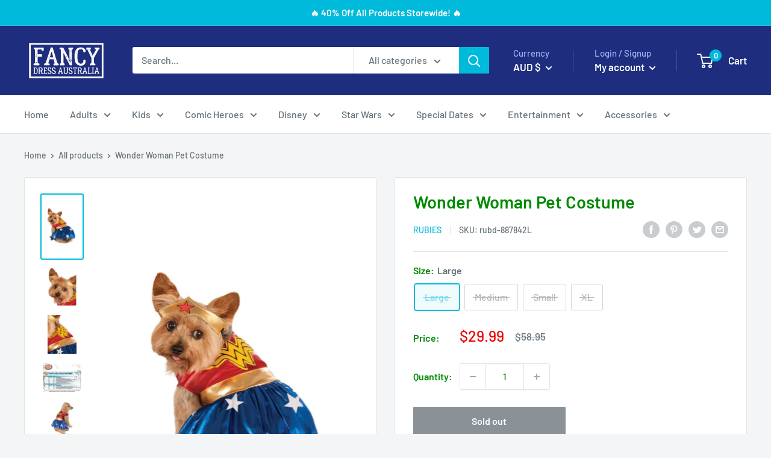

--- FILE ---
content_type: text/html; charset=utf-8
request_url: https://www.fancy-dress.com.au/products/wonder-woman-pet-costume-unisex-red-rubd-887842s
body_size: 56920
content:
<!doctype html>

<html class="no-js" lang="en">
  <head>
    <meta name="google-site-verification" content="6mXzEypL1mICjr_3LV-FSGVlKJBuZNeIlaxNnG-xaik" />
    <meta charset="utf-8">
    <meta name="viewport" content="width=device-width, initial-scale=1.0, height=device-height, minimum-scale=1.0, maximum-scale=5.0">
    <meta name="theme-color" content="#00badb"><title>Wonder Woman Pet Costume
</title><meta name="description" content="Wonder Woman is Princess Diana of Themyscira, but she adopts the civilian identity of Diana Prince in daily life. The DC Super-heroine from the Amazonian Jungle, she has super human strength and speed, and uses trusty weapons like her lasso of truth, her tiara and bullet-proof bracelets. She teams up with fellow heroes like Batman and Superman as part of the Justice League and takes on crime wherever it lurks. Portrayed as strong, sexy and smart, Wonder Woman has appeared in many Warner Bros movies as well as cartoons, TV series and video games. She is also a team member of the DC Superhero Girls along-side Batgirl, Supergirl and Harley Quinn. From the days of Lynda Carter on the small screen to Gal Gadot on the big screen in Batman Vs Superman: Dawn of Justice (2016), Wonder Woman (2017) and Justice League (2017). Includes Pet dress in metallic fabric and star print on skirt Wonder Woman emblem attached on back Attached belt sewn into waist This is an officially licensed DC Comics product Age Group: Adult Color: Red"><link rel="canonical" href="https://www.fancy-dress.com.au/products/wonder-woman-pet-costume-unisex-red-rubd-887842s"><link rel="shortcut icon" href="//www.fancy-dress.com.au/cdn/shop/files/etail_HalloweenBox2016_9b5930f1-4fe7-465b-9aac-962ec4daf897_96x96.jpg?v=1628646255" type="image/png"><link rel="preload" as="style" href="//www.fancy-dress.com.au/cdn/shop/t/5/assets/theme.css?v=144302565425517950861626836991">
    <link rel="preload" as="script" href="//www.fancy-dress.com.au/cdn/shop/t/5/assets/theme.min.js?v=164977014983380440891642698230">
    <link rel="preconnect" href="https://cdn.shopify.com">
    <link rel="preconnect" href="https://fonts.shopifycdn.com">
    <link rel="dns-prefetch" href="https://productreviews.shopifycdn.com">
    <link rel="dns-prefetch" href="https://ajax.googleapis.com">
    <link rel="dns-prefetch" href="https://maps.googleapis.com">
    <link rel="dns-prefetch" href="https://maps.gstatic.com">

    <meta property="og:type" content="product">
  <meta property="og:title" content="Wonder Woman Pet Costume"><meta property="og:image" content="http://www.fancy-dress.com.au/cdn/shop/files/Wonder-Woman-Pet-Costume.jpg?v=1720569446">
    <meta property="og:image:secure_url" content="https://www.fancy-dress.com.au/cdn/shop/files/Wonder-Woman-Pet-Costume.jpg?v=1720569446">
    <meta property="og:image:width" content="960">
    <meta property="og:image:height" content="1536"><meta property="product:price:amount" content="29.99">
  <meta property="product:price:currency" content="AUD"><meta property="og:description" content="Wonder Woman is Princess Diana of Themyscira, but she adopts the civilian identity of Diana Prince in daily life. The DC Super-heroine from the Amazonian Jungle, she has super human strength and speed, and uses trusty weapons like her lasso of truth, her tiara and bullet-proof bracelets. She teams up with fellow heroes like Batman and Superman as part of the Justice League and takes on crime wherever it lurks. Portrayed as strong, sexy and smart, Wonder Woman has appeared in many Warner Bros movies as well as cartoons, TV series and video games. She is also a team member of the DC Superhero Girls along-side Batgirl, Supergirl and Harley Quinn. From the days of Lynda Carter on the small screen to Gal Gadot on the big screen in Batman Vs Superman: Dawn of Justice (2016), Wonder Woman (2017) and Justice League (2017). Includes Pet dress in metallic fabric and star print on skirt Wonder Woman emblem attached on back Attached belt sewn into waist This is an officially licensed DC Comics product Age Group: Adult Color: Red"><meta property="og:url" content="https://www.fancy-dress.com.au/products/wonder-woman-pet-costume-unisex-red-rubd-887842s">
<meta property="og:site_name" content="Fancy Dress Australia"><meta name="twitter:card" content="summary"><meta name="twitter:title" content="Wonder Woman Pet Costume">
  <meta name="twitter:description" content="Wonder Woman is Princess Diana of Themyscira, but she adopts the civilian identity of Diana Prince in daily life. The DC Super-heroine from the Amazonian Jungle, she has super human strength and speed, and uses trusty weapons like her lasso of truth, her tiara and bullet-proof bracelets. She teams up with fellow heroes like Batman and Superman as part of the Justice League and takes on crime wherever it lurks. Portrayed as strong, sexy and smart, Wonder Woman has appeared in many Warner Bros movies as well as cartoons, TV series and video games. She is also a team member of the DC Superhero Girls along-side Batgirl, Supergirl and Harley Quinn. From the days of Lynda Carter on the small screen to Gal Gadot on the big screen in Batman Vs Superman: Dawn of Justice (2016), Wonder Woman (2017) and">
  <meta name="twitter:image" content="https://www.fancy-dress.com.au/cdn/shop/files/Wonder-Woman-Pet-Costume_600x600_crop_center.jpg?v=1720569446">
    <link rel="preload" href="//www.fancy-dress.com.au/cdn/fonts/barlow/barlow_n6.329f582a81f63f125e63c20a5a80ae9477df68e1.woff2" as="font" type="font/woff2" crossorigin>
<link rel="preload" href="//www.fancy-dress.com.au/cdn/fonts/barlow/barlow_n5.a193a1990790eba0cc5cca569d23799830e90f07.woff2" as="font" type="font/woff2" crossorigin>

<style>
  @font-face {
  font-family: Barlow;
  font-weight: 600;
  font-style: normal;
  font-display: swap;
  src: url("//www.fancy-dress.com.au/cdn/fonts/barlow/barlow_n6.329f582a81f63f125e63c20a5a80ae9477df68e1.woff2") format("woff2"),
       url("//www.fancy-dress.com.au/cdn/fonts/barlow/barlow_n6.0163402e36247bcb8b02716880d0b39568412e9e.woff") format("woff");
}

  @font-face {
  font-family: Barlow;
  font-weight: 500;
  font-style: normal;
  font-display: swap;
  src: url("//www.fancy-dress.com.au/cdn/fonts/barlow/barlow_n5.a193a1990790eba0cc5cca569d23799830e90f07.woff2") format("woff2"),
       url("//www.fancy-dress.com.au/cdn/fonts/barlow/barlow_n5.ae31c82169b1dc0715609b8cc6a610b917808358.woff") format("woff");
}

@font-face {
  font-family: Barlow;
  font-weight: 600;
  font-style: normal;
  font-display: swap;
  src: url("//www.fancy-dress.com.au/cdn/fonts/barlow/barlow_n6.329f582a81f63f125e63c20a5a80ae9477df68e1.woff2") format("woff2"),
       url("//www.fancy-dress.com.au/cdn/fonts/barlow/barlow_n6.0163402e36247bcb8b02716880d0b39568412e9e.woff") format("woff");
}

@font-face {
  font-family: Barlow;
  font-weight: 600;
  font-style: italic;
  font-display: swap;
  src: url("//www.fancy-dress.com.au/cdn/fonts/barlow/barlow_i6.5a22bd20fb27bad4d7674cc6e666fb9c77d813bb.woff2") format("woff2"),
       url("//www.fancy-dress.com.au/cdn/fonts/barlow/barlow_i6.1c8787fcb59f3add01a87f21b38c7ef797e3b3a1.woff") format("woff");
}


  @font-face {
  font-family: Barlow;
  font-weight: 700;
  font-style: normal;
  font-display: swap;
  src: url("//www.fancy-dress.com.au/cdn/fonts/barlow/barlow_n7.691d1d11f150e857dcbc1c10ef03d825bc378d81.woff2") format("woff2"),
       url("//www.fancy-dress.com.au/cdn/fonts/barlow/barlow_n7.4fdbb1cb7da0e2c2f88492243ffa2b4f91924840.woff") format("woff");
}

  @font-face {
  font-family: Barlow;
  font-weight: 500;
  font-style: italic;
  font-display: swap;
  src: url("//www.fancy-dress.com.au/cdn/fonts/barlow/barlow_i5.714d58286997b65cd479af615cfa9bb0a117a573.woff2") format("woff2"),
       url("//www.fancy-dress.com.au/cdn/fonts/barlow/barlow_i5.0120f77e6447d3b5df4bbec8ad8c2d029d87fb21.woff") format("woff");
}

  @font-face {
  font-family: Barlow;
  font-weight: 700;
  font-style: italic;
  font-display: swap;
  src: url("//www.fancy-dress.com.au/cdn/fonts/barlow/barlow_i7.50e19d6cc2ba5146fa437a5a7443c76d5d730103.woff2") format("woff2"),
       url("//www.fancy-dress.com.au/cdn/fonts/barlow/barlow_i7.47e9f98f1b094d912e6fd631cc3fe93d9f40964f.woff") format("woff");
}


  :root {
    --default-text-font-size : 15px;
    --base-text-font-size    : 16px;
    --heading-font-family    : Barlow, sans-serif;
    --heading-font-weight    : 600;
    --heading-font-style     : normal;
    --text-font-family       : Barlow, sans-serif;
    --text-font-weight       : 500;
    --text-font-style        : normal;
    --text-font-bolder-weight: 600;
    --text-link-decoration   : underline;

    --text-color               : #677279;
    --text-color-rgb           : 103, 114, 121;
    --heading-color            : #008a00;
    --border-color             : #e1e3e4;
    --border-color-rgb         : 225, 227, 228;
    --form-border-color        : #d4d6d8;
    --accent-color             : #00badb;
    --accent-color-rgb         : 0, 186, 219;
    --link-color               : #00badb;
    --link-color-hover         : #00798e;
    --background               : #f3f5f6;
    --secondary-background     : #ffffff;
    --secondary-background-rgb : 255, 255, 255;
    --accent-background        : rgba(0, 186, 219, 0.08);

    --input-background: #ffffff;

    --error-color       : #ff0000;
    --error-background  : rgba(255, 0, 0, 0.07);
    --success-color     : #00aa00;
    --success-background: rgba(0, 170, 0, 0.11);

    --primary-button-background      : #00badb;
    --primary-button-background-rgb  : 0, 186, 219;
    --primary-button-text-color      : #ffffff;
    --secondary-button-background    : #1e2d7d;
    --secondary-button-background-rgb: 30, 45, 125;
    --secondary-button-text-color    : #ffffff;

    --header-background      : #1e2d7d;
    --header-text-color      : #ffffff;
    --header-light-text-color: #a3afef;
    --header-border-color    : rgba(163, 175, 239, 0.3);
    --header-accent-color    : #00badb;

    --footer-background-color:    #f3f5f6;
    --footer-heading-text-color:  #1e2d7d;
    --footer-body-text-color:     #677279;
    --footer-body-text-color-rgb: 103, 114, 121;
    --footer-accent-color:        #00badb;
    --footer-accent-color-rgb:    0, 186, 219;
    --footer-border:              1px solid var(--border-color);
    
    --flickity-arrow-color: #abb1b4;--product-on-sale-accent           : #ee0000;
    --product-on-sale-accent-rgb       : 238, 0, 0;
    --product-on-sale-color            : #ffffff;
    --product-in-stock-color           : #008a00;
    --product-low-stock-color          : #ee0000;
    --product-sold-out-color           : #8a9297;
    --product-custom-label-1-background: #008a00;
    --product-custom-label-1-color     : #ffffff;
    --product-custom-label-2-background: #00a500;
    --product-custom-label-2-color     : #ffffff;
    --product-review-star-color        : #ffbd00;

    --mobile-container-gutter : 20px;
    --desktop-container-gutter: 40px;

    /* Shopify related variables */
    --payment-terms-background-color: #f3f5f6;
  }
</style>

<script>
  // IE11 does not have support for CSS variables, so we have to polyfill them
  if (!(((window || {}).CSS || {}).supports && window.CSS.supports('(--a: 0)'))) {
    const script = document.createElement('script');
    script.type = 'text/javascript';
    script.src = 'https://cdn.jsdelivr.net/npm/css-vars-ponyfill@2';
    script.onload = function() {
      cssVars({});
    };

    document.getElementsByTagName('head')[0].appendChild(script);
  }
</script>


    <script>window.performance && window.performance.mark && window.performance.mark('shopify.content_for_header.start');</script><meta name="google-site-verification" content="dFsspGlia_v1Vnr77W-LA4DP6zDyFij9I8bpgHhLfZ8">
<meta name="google-site-verification" content="6mXzEypL1mICjr_3LV-FSGVlKJBuZNeIlaxNnG-xaik">
<meta name="google-site-verification" content="EHurBRKEXNbeoKLC-TFOTb6yB-CLKnpbO7wCAvqmpEY">
<meta id="shopify-digital-wallet" name="shopify-digital-wallet" content="/24693800994/digital_wallets/dialog">
<meta name="shopify-checkout-api-token" content="089219dfb4d600b585d7eef7547b7746">
<meta id="in-context-paypal-metadata" data-shop-id="24693800994" data-venmo-supported="false" data-environment="production" data-locale="en_US" data-paypal-v4="true" data-currency="AUD">
<link rel="alternate" type="application/json+oembed" href="https://www.fancy-dress.com.au/products/wonder-woman-pet-costume-unisex-red-rubd-887842s.oembed">
<script async="async" src="/checkouts/internal/preloads.js?locale=en-AU"></script>
<link rel="preconnect" href="https://shop.app" crossorigin="anonymous">
<script async="async" src="https://shop.app/checkouts/internal/preloads.js?locale=en-AU&shop_id=24693800994" crossorigin="anonymous"></script>
<script id="apple-pay-shop-capabilities" type="application/json">{"shopId":24693800994,"countryCode":"AU","currencyCode":"AUD","merchantCapabilities":["supports3DS"],"merchantId":"gid:\/\/shopify\/Shop\/24693800994","merchantName":"Fancy Dress Australia","requiredBillingContactFields":["postalAddress","email"],"requiredShippingContactFields":["postalAddress","email"],"shippingType":"shipping","supportedNetworks":["visa","masterCard","amex","jcb"],"total":{"type":"pending","label":"Fancy Dress Australia","amount":"1.00"},"shopifyPaymentsEnabled":true,"supportsSubscriptions":true}</script>
<script id="shopify-features" type="application/json">{"accessToken":"089219dfb4d600b585d7eef7547b7746","betas":["rich-media-storefront-analytics"],"domain":"www.fancy-dress.com.au","predictiveSearch":true,"shopId":24693800994,"locale":"en"}</script>
<script>var Shopify = Shopify || {};
Shopify.shop = "mad-distribution-rubiesaus.myshopify.com";
Shopify.locale = "en";
Shopify.currency = {"active":"AUD","rate":"1.0"};
Shopify.country = "AU";
Shopify.theme = {"name":"Warehouse","id":120360468522,"schema_name":"Warehouse","schema_version":"1.18.3","theme_store_id":871,"role":"main"};
Shopify.theme.handle = "null";
Shopify.theme.style = {"id":null,"handle":null};
Shopify.cdnHost = "www.fancy-dress.com.au/cdn";
Shopify.routes = Shopify.routes || {};
Shopify.routes.root = "/";</script>
<script type="module">!function(o){(o.Shopify=o.Shopify||{}).modules=!0}(window);</script>
<script>!function(o){function n(){var o=[];function n(){o.push(Array.prototype.slice.apply(arguments))}return n.q=o,n}var t=o.Shopify=o.Shopify||{};t.loadFeatures=n(),t.autoloadFeatures=n()}(window);</script>
<script>
  window.ShopifyPay = window.ShopifyPay || {};
  window.ShopifyPay.apiHost = "shop.app\/pay";
  window.ShopifyPay.redirectState = null;
</script>
<script id="shop-js-analytics" type="application/json">{"pageType":"product"}</script>
<script defer="defer" async type="module" src="//www.fancy-dress.com.au/cdn/shopifycloud/shop-js/modules/v2/client.init-shop-cart-sync_C5BV16lS.en.esm.js"></script>
<script defer="defer" async type="module" src="//www.fancy-dress.com.au/cdn/shopifycloud/shop-js/modules/v2/chunk.common_CygWptCX.esm.js"></script>
<script type="module">
  await import("//www.fancy-dress.com.au/cdn/shopifycloud/shop-js/modules/v2/client.init-shop-cart-sync_C5BV16lS.en.esm.js");
await import("//www.fancy-dress.com.au/cdn/shopifycloud/shop-js/modules/v2/chunk.common_CygWptCX.esm.js");

  window.Shopify.SignInWithShop?.initShopCartSync?.({"fedCMEnabled":true,"windoidEnabled":true});

</script>
<script>
  window.Shopify = window.Shopify || {};
  if (!window.Shopify.featureAssets) window.Shopify.featureAssets = {};
  window.Shopify.featureAssets['shop-js'] = {"shop-cart-sync":["modules/v2/client.shop-cart-sync_ZFArdW7E.en.esm.js","modules/v2/chunk.common_CygWptCX.esm.js"],"init-fed-cm":["modules/v2/client.init-fed-cm_CmiC4vf6.en.esm.js","modules/v2/chunk.common_CygWptCX.esm.js"],"shop-button":["modules/v2/client.shop-button_tlx5R9nI.en.esm.js","modules/v2/chunk.common_CygWptCX.esm.js"],"shop-cash-offers":["modules/v2/client.shop-cash-offers_DOA2yAJr.en.esm.js","modules/v2/chunk.common_CygWptCX.esm.js","modules/v2/chunk.modal_D71HUcav.esm.js"],"init-windoid":["modules/v2/client.init-windoid_sURxWdc1.en.esm.js","modules/v2/chunk.common_CygWptCX.esm.js"],"shop-toast-manager":["modules/v2/client.shop-toast-manager_ClPi3nE9.en.esm.js","modules/v2/chunk.common_CygWptCX.esm.js"],"init-shop-email-lookup-coordinator":["modules/v2/client.init-shop-email-lookup-coordinator_B8hsDcYM.en.esm.js","modules/v2/chunk.common_CygWptCX.esm.js"],"init-shop-cart-sync":["modules/v2/client.init-shop-cart-sync_C5BV16lS.en.esm.js","modules/v2/chunk.common_CygWptCX.esm.js"],"avatar":["modules/v2/client.avatar_BTnouDA3.en.esm.js"],"pay-button":["modules/v2/client.pay-button_FdsNuTd3.en.esm.js","modules/v2/chunk.common_CygWptCX.esm.js"],"init-customer-accounts":["modules/v2/client.init-customer-accounts_DxDtT_ad.en.esm.js","modules/v2/client.shop-login-button_C5VAVYt1.en.esm.js","modules/v2/chunk.common_CygWptCX.esm.js","modules/v2/chunk.modal_D71HUcav.esm.js"],"init-shop-for-new-customer-accounts":["modules/v2/client.init-shop-for-new-customer-accounts_ChsxoAhi.en.esm.js","modules/v2/client.shop-login-button_C5VAVYt1.en.esm.js","modules/v2/chunk.common_CygWptCX.esm.js","modules/v2/chunk.modal_D71HUcav.esm.js"],"shop-login-button":["modules/v2/client.shop-login-button_C5VAVYt1.en.esm.js","modules/v2/chunk.common_CygWptCX.esm.js","modules/v2/chunk.modal_D71HUcav.esm.js"],"init-customer-accounts-sign-up":["modules/v2/client.init-customer-accounts-sign-up_CPSyQ0Tj.en.esm.js","modules/v2/client.shop-login-button_C5VAVYt1.en.esm.js","modules/v2/chunk.common_CygWptCX.esm.js","modules/v2/chunk.modal_D71HUcav.esm.js"],"shop-follow-button":["modules/v2/client.shop-follow-button_Cva4Ekp9.en.esm.js","modules/v2/chunk.common_CygWptCX.esm.js","modules/v2/chunk.modal_D71HUcav.esm.js"],"checkout-modal":["modules/v2/client.checkout-modal_BPM8l0SH.en.esm.js","modules/v2/chunk.common_CygWptCX.esm.js","modules/v2/chunk.modal_D71HUcav.esm.js"],"lead-capture":["modules/v2/client.lead-capture_Bi8yE_yS.en.esm.js","modules/v2/chunk.common_CygWptCX.esm.js","modules/v2/chunk.modal_D71HUcav.esm.js"],"shop-login":["modules/v2/client.shop-login_D6lNrXab.en.esm.js","modules/v2/chunk.common_CygWptCX.esm.js","modules/v2/chunk.modal_D71HUcav.esm.js"],"payment-terms":["modules/v2/client.payment-terms_CZxnsJam.en.esm.js","modules/v2/chunk.common_CygWptCX.esm.js","modules/v2/chunk.modal_D71HUcav.esm.js"]};
</script>
<script>(function() {
  var isLoaded = false;
  function asyncLoad() {
    if (isLoaded) return;
    isLoaded = true;
    var urls = ["https:\/\/toastibar-cdn.makeprosimp.com\/v1\/published\/27087\/19b82dd98a8f4988816110897650bfd5\/7114\/app.js?v=1\u0026shop=mad-distribution-rubiesaus.myshopify.com"];
    for (var i = 0; i < urls.length; i++) {
      var s = document.createElement('script');
      s.type = 'text/javascript';
      s.async = true;
      s.src = urls[i];
      var x = document.getElementsByTagName('script')[0];
      x.parentNode.insertBefore(s, x);
    }
  };
  if(window.attachEvent) {
    window.attachEvent('onload', asyncLoad);
  } else {
    window.addEventListener('load', asyncLoad, false);
  }
})();</script>
<script id="__st">var __st={"a":24693800994,"offset":36000,"reqid":"67b20917-b4b7-4ce4-b365-9b1c55b96f23-1768676937","pageurl":"www.fancy-dress.com.au\/products\/wonder-woman-pet-costume-unisex-red-rubd-887842s","u":"b6afeee4cc04","p":"product","rtyp":"product","rid":3805794435106};</script>
<script>window.ShopifyPaypalV4VisibilityTracking = true;</script>
<script id="captcha-bootstrap">!function(){'use strict';const t='contact',e='account',n='new_comment',o=[[t,t],['blogs',n],['comments',n],[t,'customer']],c=[[e,'customer_login'],[e,'guest_login'],[e,'recover_customer_password'],[e,'create_customer']],r=t=>t.map((([t,e])=>`form[action*='/${t}']:not([data-nocaptcha='true']) input[name='form_type'][value='${e}']`)).join(','),a=t=>()=>t?[...document.querySelectorAll(t)].map((t=>t.form)):[];function s(){const t=[...o],e=r(t);return a(e)}const i='password',u='form_key',d=['recaptcha-v3-token','g-recaptcha-response','h-captcha-response',i],f=()=>{try{return window.sessionStorage}catch{return}},m='__shopify_v',_=t=>t.elements[u];function p(t,e,n=!1){try{const o=window.sessionStorage,c=JSON.parse(o.getItem(e)),{data:r}=function(t){const{data:e,action:n}=t;return t[m]||n?{data:e,action:n}:{data:t,action:n}}(c);for(const[e,n]of Object.entries(r))t.elements[e]&&(t.elements[e].value=n);n&&o.removeItem(e)}catch(o){console.error('form repopulation failed',{error:o})}}const l='form_type',E='cptcha';function T(t){t.dataset[E]=!0}const w=window,h=w.document,L='Shopify',v='ce_forms',y='captcha';let A=!1;((t,e)=>{const n=(g='f06e6c50-85a8-45c8-87d0-21a2b65856fe',I='https://cdn.shopify.com/shopifycloud/storefront-forms-hcaptcha/ce_storefront_forms_captcha_hcaptcha.v1.5.2.iife.js',D={infoText:'Protected by hCaptcha',privacyText:'Privacy',termsText:'Terms'},(t,e,n)=>{const o=w[L][v],c=o.bindForm;if(c)return c(t,g,e,D).then(n);var r;o.q.push([[t,g,e,D],n]),r=I,A||(h.body.append(Object.assign(h.createElement('script'),{id:'captcha-provider',async:!0,src:r})),A=!0)});var g,I,D;w[L]=w[L]||{},w[L][v]=w[L][v]||{},w[L][v].q=[],w[L][y]=w[L][y]||{},w[L][y].protect=function(t,e){n(t,void 0,e),T(t)},Object.freeze(w[L][y]),function(t,e,n,w,h,L){const[v,y,A,g]=function(t,e,n){const i=e?o:[],u=t?c:[],d=[...i,...u],f=r(d),m=r(i),_=r(d.filter((([t,e])=>n.includes(e))));return[a(f),a(m),a(_),s()]}(w,h,L),I=t=>{const e=t.target;return e instanceof HTMLFormElement?e:e&&e.form},D=t=>v().includes(t);t.addEventListener('submit',(t=>{const e=I(t);if(!e)return;const n=D(e)&&!e.dataset.hcaptchaBound&&!e.dataset.recaptchaBound,o=_(e),c=g().includes(e)&&(!o||!o.value);(n||c)&&t.preventDefault(),c&&!n&&(function(t){try{if(!f())return;!function(t){const e=f();if(!e)return;const n=_(t);if(!n)return;const o=n.value;o&&e.removeItem(o)}(t);const e=Array.from(Array(32),(()=>Math.random().toString(36)[2])).join('');!function(t,e){_(t)||t.append(Object.assign(document.createElement('input'),{type:'hidden',name:u})),t.elements[u].value=e}(t,e),function(t,e){const n=f();if(!n)return;const o=[...t.querySelectorAll(`input[type='${i}']`)].map((({name:t})=>t)),c=[...d,...o],r={};for(const[a,s]of new FormData(t).entries())c.includes(a)||(r[a]=s);n.setItem(e,JSON.stringify({[m]:1,action:t.action,data:r}))}(t,e)}catch(e){console.error('failed to persist form',e)}}(e),e.submit())}));const S=(t,e)=>{t&&!t.dataset[E]&&(n(t,e.some((e=>e===t))),T(t))};for(const o of['focusin','change'])t.addEventListener(o,(t=>{const e=I(t);D(e)&&S(e,y())}));const B=e.get('form_key'),M=e.get(l),P=B&&M;t.addEventListener('DOMContentLoaded',(()=>{const t=y();if(P)for(const e of t)e.elements[l].value===M&&p(e,B);[...new Set([...A(),...v().filter((t=>'true'===t.dataset.shopifyCaptcha))])].forEach((e=>S(e,t)))}))}(h,new URLSearchParams(w.location.search),n,t,e,['guest_login'])})(!0,!0)}();</script>
<script integrity="sha256-4kQ18oKyAcykRKYeNunJcIwy7WH5gtpwJnB7kiuLZ1E=" data-source-attribution="shopify.loadfeatures" defer="defer" src="//www.fancy-dress.com.au/cdn/shopifycloud/storefront/assets/storefront/load_feature-a0a9edcb.js" crossorigin="anonymous"></script>
<script crossorigin="anonymous" defer="defer" src="//www.fancy-dress.com.au/cdn/shopifycloud/storefront/assets/shopify_pay/storefront-65b4c6d7.js?v=20250812"></script>
<script data-source-attribution="shopify.dynamic_checkout.dynamic.init">var Shopify=Shopify||{};Shopify.PaymentButton=Shopify.PaymentButton||{isStorefrontPortableWallets:!0,init:function(){window.Shopify.PaymentButton.init=function(){};var t=document.createElement("script");t.src="https://www.fancy-dress.com.au/cdn/shopifycloud/portable-wallets/latest/portable-wallets.en.js",t.type="module",document.head.appendChild(t)}};
</script>
<script data-source-attribution="shopify.dynamic_checkout.buyer_consent">
  function portableWalletsHideBuyerConsent(e){var t=document.getElementById("shopify-buyer-consent"),n=document.getElementById("shopify-subscription-policy-button");t&&n&&(t.classList.add("hidden"),t.setAttribute("aria-hidden","true"),n.removeEventListener("click",e))}function portableWalletsShowBuyerConsent(e){var t=document.getElementById("shopify-buyer-consent"),n=document.getElementById("shopify-subscription-policy-button");t&&n&&(t.classList.remove("hidden"),t.removeAttribute("aria-hidden"),n.addEventListener("click",e))}window.Shopify?.PaymentButton&&(window.Shopify.PaymentButton.hideBuyerConsent=portableWalletsHideBuyerConsent,window.Shopify.PaymentButton.showBuyerConsent=portableWalletsShowBuyerConsent);
</script>
<script>
  function portableWalletsCleanup(e){e&&e.src&&console.error("Failed to load portable wallets script "+e.src);var t=document.querySelectorAll("shopify-accelerated-checkout .shopify-payment-button__skeleton, shopify-accelerated-checkout-cart .wallet-cart-button__skeleton"),e=document.getElementById("shopify-buyer-consent");for(let e=0;e<t.length;e++)t[e].remove();e&&e.remove()}function portableWalletsNotLoadedAsModule(e){e instanceof ErrorEvent&&"string"==typeof e.message&&e.message.includes("import.meta")&&"string"==typeof e.filename&&e.filename.includes("portable-wallets")&&(window.removeEventListener("error",portableWalletsNotLoadedAsModule),window.Shopify.PaymentButton.failedToLoad=e,"loading"===document.readyState?document.addEventListener("DOMContentLoaded",window.Shopify.PaymentButton.init):window.Shopify.PaymentButton.init())}window.addEventListener("error",portableWalletsNotLoadedAsModule);
</script>

<script type="module" src="https://www.fancy-dress.com.au/cdn/shopifycloud/portable-wallets/latest/portable-wallets.en.js" onError="portableWalletsCleanup(this)" crossorigin="anonymous"></script>
<script nomodule>
  document.addEventListener("DOMContentLoaded", portableWalletsCleanup);
</script>

<link id="shopify-accelerated-checkout-styles" rel="stylesheet" media="screen" href="https://www.fancy-dress.com.au/cdn/shopifycloud/portable-wallets/latest/accelerated-checkout-backwards-compat.css" crossorigin="anonymous">
<style id="shopify-accelerated-checkout-cart">
        #shopify-buyer-consent {
  margin-top: 1em;
  display: inline-block;
  width: 100%;
}

#shopify-buyer-consent.hidden {
  display: none;
}

#shopify-subscription-policy-button {
  background: none;
  border: none;
  padding: 0;
  text-decoration: underline;
  font-size: inherit;
  cursor: pointer;
}

#shopify-subscription-policy-button::before {
  box-shadow: none;
}

      </style>

<script>window.performance && window.performance.mark && window.performance.mark('shopify.content_for_header.end');</script>

    <link rel="stylesheet" href="//www.fancy-dress.com.au/cdn/shop/t/5/assets/theme.css?v=144302565425517950861626836991">

    
  <script type="application/ld+json">
  {
    "@context": "http://schema.org",
    "@type": "Product",
    "offers": [{
          "@type": "Offer",
          "name": "Large",
          "availability":"https://schema.org/OutOfStock",
          "price": 29.99,
          "priceCurrency": "AUD",
          "priceValidUntil": "2026-01-28","sku": "rubd-887842L","url": "/products/wonder-woman-pet-costume-unisex-red-rubd-887842s?variant=29056164429858"
        },
{
          "@type": "Offer",
          "name": "Medium",
          "availability":"https://schema.org/OutOfStock",
          "price": 29.99,
          "priceCurrency": "AUD",
          "priceValidUntil": "2026-01-28","sku": "rubd-887842M","url": "/products/wonder-woman-pet-costume-unisex-red-rubd-887842s?variant=29056164462626"
        },
{
          "@type": "Offer",
          "name": "Small",
          "availability":"https://schema.org/OutOfStock",
          "price": 29.99,
          "priceCurrency": "AUD",
          "priceValidUntil": "2026-01-28","sku": "rubd-887842S","url": "/products/wonder-woman-pet-costume-unisex-red-rubd-887842s?variant=29056164495394"
        },
{
          "@type": "Offer",
          "name": "XL",
          "availability":"https://schema.org/OutOfStock",
          "price": 29.99,
          "priceCurrency": "AUD",
          "priceValidUntil": "2026-01-28","sku": "rubd-887842XL","url": "/products/wonder-woman-pet-costume-unisex-red-rubd-887842s?variant=29056164528162"
        }
],
      "gtin13": "0883028784271",
      "productId": "0883028784271",
    "brand": {
      "name": "Rubies"
    },
    "name": "Wonder Woman Pet Costume",
    "description": "Wonder Woman is Princess Diana of Themyscira, but she adopts the civilian identity of Diana Prince in daily life. The DC Super-heroine from the Amazonian Jungle, she has super human strength and speed, and uses trusty weapons like her lasso of truth, her tiara and bullet-proof bracelets. She teams up with fellow heroes like Batman and Superman as part of the Justice League and takes on crime wherever it lurks. Portrayed as strong, sexy and smart, Wonder Woman has appeared in many Warner Bros movies as well as cartoons, TV series and video games. She is also a team member of the DC Superhero Girls along-side Batgirl, Supergirl and Harley Quinn. From the days of Lynda Carter on the small screen to Gal Gadot on the big screen in Batman Vs Superman: Dawn of Justice (2016), Wonder Woman (2017) and Justice League (2017).\n\nIncludes\n\n\n\nPet dress in metallic fabric and star print on skirt\n\nWonder Woman emblem attached on back\n\nAttached belt sewn into waist\n\nThis is an officially licensed DC Comics product\n\n\n\n  Age Group: Adult  Color: Red",
    "category": "PET",
    "url": "/products/wonder-woman-pet-costume-unisex-red-rubd-887842s",
    "sku": "rubd-887842L",
    "image": {
      "@type": "ImageObject",
      "url": "https://www.fancy-dress.com.au/cdn/shop/files/Wonder-Woman-Pet-Costume_1024x.jpg?v=1720569446",
      "image": "https://www.fancy-dress.com.au/cdn/shop/files/Wonder-Woman-Pet-Costume_1024x.jpg?v=1720569446",
      "name": "Costumes Australia Wonder Woman Pet Costume_1",
      "width": "1024",
      "height": "1024"
    }
  }
  </script>



  <script type="application/ld+json">
  {
    "@context": "http://schema.org",
    "@type": "BreadcrumbList",
  "itemListElement": [{
      "@type": "ListItem",
      "position": 1,
      "name": "Home",
      "item": "https://www.fancy-dress.com.au"
    },{
          "@type": "ListItem",
          "position": 2,
          "name": "Wonder Woman Pet Costume",
          "item": "https://www.fancy-dress.com.au/products/wonder-woman-pet-costume-unisex-red-rubd-887842s"
        }]
  }
  </script>


    <script>
      // This allows to expose several variables to the global scope, to be used in scripts
      window.theme = {
        pageType: "product",
        cartCount: 0,
        moneyFormat: "${{amount}}",
        moneyWithCurrencyFormat: "${{amount}} AUD",
        showDiscount: false,
        discountMode: "saving",
        searchMode: "product,article",
        searchUnavailableProducts: "last",
        cartType: "drawer"
      };

      window.routes = {
        rootUrl: "\/",
        rootUrlWithoutSlash: '',
        cartUrl: "\/cart",
        cartAddUrl: "\/cart\/add",
        cartChangeUrl: "\/cart\/change",
        searchUrl: "\/search",
        productRecommendationsUrl: "\/recommendations\/products"
      };

      window.languages = {
        productRegularPrice: "Regular price",
        productSalePrice: "Sale price",
        collectionOnSaleLabel: "Save {{savings}}",
        productFormUnavailable: "Unavailable",
        productFormAddToCart: "Add to cart",
        productFormSoldOut: "Sold out",
        productAdded: "Product has been added to your cart",
        productAddedShort: "Added!",
        shippingEstimatorNoResults: "No shipping could be found for your address.",
        shippingEstimatorOneResult: "There is one shipping rate for your address:",
        shippingEstimatorMultipleResults: "There are {{count}} shipping rates for your address:",
        shippingEstimatorErrors: "There are some errors:"
      };

      window.lazySizesConfig = {
        loadHidden: false,
        hFac: 0.8,
        expFactor: 3,
        customMedia: {
          '--phone': '(max-width: 640px)',
          '--tablet': '(min-width: 641px) and (max-width: 1023px)',
          '--lap': '(min-width: 1024px)'
        }
      };

      document.documentElement.className = document.documentElement.className.replace('no-js', 'js');
    </script><script src="//www.fancy-dress.com.au/cdn/shop/t/5/assets/theme.min.js?v=164977014983380440891642698230" defer></script>
    <script src="//www.fancy-dress.com.au/cdn/shop/t/5/assets/custom.js?v=90373254691674712701626836990" defer></script><script>
        (function () {
          window.onpageshow = function() {
            // We force re-freshing the cart content onpageshow, as most browsers will serve a cache copy when hitting the
            // back button, which cause staled data
            document.documentElement.dispatchEvent(new CustomEvent('cart:refresh', {
              bubbles: true,
              detail: {scrollToTop: false}
            }));
          };
        })();
      </script><link href="https://monorail-edge.shopifysvc.com" rel="dns-prefetch">
<script>(function(){if ("sendBeacon" in navigator && "performance" in window) {try {var session_token_from_headers = performance.getEntriesByType('navigation')[0].serverTiming.find(x => x.name == '_s').description;} catch {var session_token_from_headers = undefined;}var session_cookie_matches = document.cookie.match(/_shopify_s=([^;]*)/);var session_token_from_cookie = session_cookie_matches && session_cookie_matches.length === 2 ? session_cookie_matches[1] : "";var session_token = session_token_from_headers || session_token_from_cookie || "";function handle_abandonment_event(e) {var entries = performance.getEntries().filter(function(entry) {return /monorail-edge.shopifysvc.com/.test(entry.name);});if (!window.abandonment_tracked && entries.length === 0) {window.abandonment_tracked = true;var currentMs = Date.now();var navigation_start = performance.timing.navigationStart;var payload = {shop_id: 24693800994,url: window.location.href,navigation_start,duration: currentMs - navigation_start,session_token,page_type: "product"};window.navigator.sendBeacon("https://monorail-edge.shopifysvc.com/v1/produce", JSON.stringify({schema_id: "online_store_buyer_site_abandonment/1.1",payload: payload,metadata: {event_created_at_ms: currentMs,event_sent_at_ms: currentMs}}));}}window.addEventListener('pagehide', handle_abandonment_event);}}());</script>
<script id="web-pixels-manager-setup">(function e(e,d,r,n,o){if(void 0===o&&(o={}),!Boolean(null===(a=null===(i=window.Shopify)||void 0===i?void 0:i.analytics)||void 0===a?void 0:a.replayQueue)){var i,a;window.Shopify=window.Shopify||{};var t=window.Shopify;t.analytics=t.analytics||{};var s=t.analytics;s.replayQueue=[],s.publish=function(e,d,r){return s.replayQueue.push([e,d,r]),!0};try{self.performance.mark("wpm:start")}catch(e){}var l=function(){var e={modern:/Edge?\/(1{2}[4-9]|1[2-9]\d|[2-9]\d{2}|\d{4,})\.\d+(\.\d+|)|Firefox\/(1{2}[4-9]|1[2-9]\d|[2-9]\d{2}|\d{4,})\.\d+(\.\d+|)|Chrom(ium|e)\/(9{2}|\d{3,})\.\d+(\.\d+|)|(Maci|X1{2}).+ Version\/(15\.\d+|(1[6-9]|[2-9]\d|\d{3,})\.\d+)([,.]\d+|)( \(\w+\)|)( Mobile\/\w+|) Safari\/|Chrome.+OPR\/(9{2}|\d{3,})\.\d+\.\d+|(CPU[ +]OS|iPhone[ +]OS|CPU[ +]iPhone|CPU IPhone OS|CPU iPad OS)[ +]+(15[._]\d+|(1[6-9]|[2-9]\d|\d{3,})[._]\d+)([._]\d+|)|Android:?[ /-](13[3-9]|1[4-9]\d|[2-9]\d{2}|\d{4,})(\.\d+|)(\.\d+|)|Android.+Firefox\/(13[5-9]|1[4-9]\d|[2-9]\d{2}|\d{4,})\.\d+(\.\d+|)|Android.+Chrom(ium|e)\/(13[3-9]|1[4-9]\d|[2-9]\d{2}|\d{4,})\.\d+(\.\d+|)|SamsungBrowser\/([2-9]\d|\d{3,})\.\d+/,legacy:/Edge?\/(1[6-9]|[2-9]\d|\d{3,})\.\d+(\.\d+|)|Firefox\/(5[4-9]|[6-9]\d|\d{3,})\.\d+(\.\d+|)|Chrom(ium|e)\/(5[1-9]|[6-9]\d|\d{3,})\.\d+(\.\d+|)([\d.]+$|.*Safari\/(?![\d.]+ Edge\/[\d.]+$))|(Maci|X1{2}).+ Version\/(10\.\d+|(1[1-9]|[2-9]\d|\d{3,})\.\d+)([,.]\d+|)( \(\w+\)|)( Mobile\/\w+|) Safari\/|Chrome.+OPR\/(3[89]|[4-9]\d|\d{3,})\.\d+\.\d+|(CPU[ +]OS|iPhone[ +]OS|CPU[ +]iPhone|CPU IPhone OS|CPU iPad OS)[ +]+(10[._]\d+|(1[1-9]|[2-9]\d|\d{3,})[._]\d+)([._]\d+|)|Android:?[ /-](13[3-9]|1[4-9]\d|[2-9]\d{2}|\d{4,})(\.\d+|)(\.\d+|)|Mobile Safari.+OPR\/([89]\d|\d{3,})\.\d+\.\d+|Android.+Firefox\/(13[5-9]|1[4-9]\d|[2-9]\d{2}|\d{4,})\.\d+(\.\d+|)|Android.+Chrom(ium|e)\/(13[3-9]|1[4-9]\d|[2-9]\d{2}|\d{4,})\.\d+(\.\d+|)|Android.+(UC? ?Browser|UCWEB|U3)[ /]?(15\.([5-9]|\d{2,})|(1[6-9]|[2-9]\d|\d{3,})\.\d+)\.\d+|SamsungBrowser\/(5\.\d+|([6-9]|\d{2,})\.\d+)|Android.+MQ{2}Browser\/(14(\.(9|\d{2,})|)|(1[5-9]|[2-9]\d|\d{3,})(\.\d+|))(\.\d+|)|K[Aa][Ii]OS\/(3\.\d+|([4-9]|\d{2,})\.\d+)(\.\d+|)/},d=e.modern,r=e.legacy,n=navigator.userAgent;return n.match(d)?"modern":n.match(r)?"legacy":"unknown"}(),u="modern"===l?"modern":"legacy",c=(null!=n?n:{modern:"",legacy:""})[u],f=function(e){return[e.baseUrl,"/wpm","/b",e.hashVersion,"modern"===e.buildTarget?"m":"l",".js"].join("")}({baseUrl:d,hashVersion:r,buildTarget:u}),m=function(e){var d=e.version,r=e.bundleTarget,n=e.surface,o=e.pageUrl,i=e.monorailEndpoint;return{emit:function(e){var a=e.status,t=e.errorMsg,s=(new Date).getTime(),l=JSON.stringify({metadata:{event_sent_at_ms:s},events:[{schema_id:"web_pixels_manager_load/3.1",payload:{version:d,bundle_target:r,page_url:o,status:a,surface:n,error_msg:t},metadata:{event_created_at_ms:s}}]});if(!i)return console&&console.warn&&console.warn("[Web Pixels Manager] No Monorail endpoint provided, skipping logging."),!1;try{return self.navigator.sendBeacon.bind(self.navigator)(i,l)}catch(e){}var u=new XMLHttpRequest;try{return u.open("POST",i,!0),u.setRequestHeader("Content-Type","text/plain"),u.send(l),!0}catch(e){return console&&console.warn&&console.warn("[Web Pixels Manager] Got an unhandled error while logging to Monorail."),!1}}}}({version:r,bundleTarget:l,surface:e.surface,pageUrl:self.location.href,monorailEndpoint:e.monorailEndpoint});try{o.browserTarget=l,function(e){var d=e.src,r=e.async,n=void 0===r||r,o=e.onload,i=e.onerror,a=e.sri,t=e.scriptDataAttributes,s=void 0===t?{}:t,l=document.createElement("script"),u=document.querySelector("head"),c=document.querySelector("body");if(l.async=n,l.src=d,a&&(l.integrity=a,l.crossOrigin="anonymous"),s)for(var f in s)if(Object.prototype.hasOwnProperty.call(s,f))try{l.dataset[f]=s[f]}catch(e){}if(o&&l.addEventListener("load",o),i&&l.addEventListener("error",i),u)u.appendChild(l);else{if(!c)throw new Error("Did not find a head or body element to append the script");c.appendChild(l)}}({src:f,async:!0,onload:function(){if(!function(){var e,d;return Boolean(null===(d=null===(e=window.Shopify)||void 0===e?void 0:e.analytics)||void 0===d?void 0:d.initialized)}()){var d=window.webPixelsManager.init(e)||void 0;if(d){var r=window.Shopify.analytics;r.replayQueue.forEach((function(e){var r=e[0],n=e[1],o=e[2];d.publishCustomEvent(r,n,o)})),r.replayQueue=[],r.publish=d.publishCustomEvent,r.visitor=d.visitor,r.initialized=!0}}},onerror:function(){return m.emit({status:"failed",errorMsg:"".concat(f," has failed to load")})},sri:function(e){var d=/^sha384-[A-Za-z0-9+/=]+$/;return"string"==typeof e&&d.test(e)}(c)?c:"",scriptDataAttributes:o}),m.emit({status:"loading"})}catch(e){m.emit({status:"failed",errorMsg:(null==e?void 0:e.message)||"Unknown error"})}}})({shopId: 24693800994,storefrontBaseUrl: "https://www.fancy-dress.com.au",extensionsBaseUrl: "https://extensions.shopifycdn.com/cdn/shopifycloud/web-pixels-manager",monorailEndpoint: "https://monorail-edge.shopifysvc.com/unstable/produce_batch",surface: "storefront-renderer",enabledBetaFlags: ["2dca8a86"],webPixelsConfigList: [{"id":"433029162","configuration":"{\"config\":\"{\\\"pixel_id\\\":\\\"AW-736604208\\\",\\\"target_country\\\":\\\"AU\\\",\\\"gtag_events\\\":[{\\\"type\\\":\\\"page_view\\\",\\\"action_label\\\":\\\"AW-736604208\\\/1aPuCKjn6LIBELDgnt8C\\\"},{\\\"type\\\":\\\"purchase\\\",\\\"action_label\\\":\\\"AW-736604208\\\/_qauCKvn6LIBELDgnt8C\\\"},{\\\"type\\\":\\\"view_item\\\",\\\"action_label\\\":\\\"AW-736604208\\\/sU7ECK7n6LIBELDgnt8C\\\"},{\\\"type\\\":\\\"add_to_cart\\\",\\\"action_label\\\":\\\"AW-736604208\\\/z_GHCLHn6LIBELDgnt8C\\\"},{\\\"type\\\":\\\"begin_checkout\\\",\\\"action_label\\\":\\\"AW-736604208\\\/fDV3CLTn6LIBELDgnt8C\\\"},{\\\"type\\\":\\\"search\\\",\\\"action_label\\\":\\\"AW-736604208\\\/dAMgCLfn6LIBELDgnt8C\\\"},{\\\"type\\\":\\\"add_payment_info\\\",\\\"action_label\\\":\\\"AW-736604208\\\/DTZZCLrn6LIBELDgnt8C\\\"}],\\\"enable_monitoring_mode\\\":false}\"}","eventPayloadVersion":"v1","runtimeContext":"OPEN","scriptVersion":"b2a88bafab3e21179ed38636efcd8a93","type":"APP","apiClientId":1780363,"privacyPurposes":[],"dataSharingAdjustments":{"protectedCustomerApprovalScopes":["read_customer_address","read_customer_email","read_customer_name","read_customer_personal_data","read_customer_phone"]}},{"id":"97812522","configuration":"{\"pixel_id\":\"2609276112682379\",\"pixel_type\":\"facebook_pixel\",\"metaapp_system_user_token\":\"-\"}","eventPayloadVersion":"v1","runtimeContext":"OPEN","scriptVersion":"ca16bc87fe92b6042fbaa3acc2fbdaa6","type":"APP","apiClientId":2329312,"privacyPurposes":["ANALYTICS","MARKETING","SALE_OF_DATA"],"dataSharingAdjustments":{"protectedCustomerApprovalScopes":["read_customer_address","read_customer_email","read_customer_name","read_customer_personal_data","read_customer_phone"]}},{"id":"45482026","eventPayloadVersion":"v1","runtimeContext":"LAX","scriptVersion":"1","type":"CUSTOM","privacyPurposes":["MARKETING"],"name":"Meta pixel (migrated)"},{"id":"83165226","eventPayloadVersion":"v1","runtimeContext":"LAX","scriptVersion":"1","type":"CUSTOM","privacyPurposes":["ANALYTICS"],"name":"Google Analytics tag (migrated)"},{"id":"shopify-app-pixel","configuration":"{}","eventPayloadVersion":"v1","runtimeContext":"STRICT","scriptVersion":"0450","apiClientId":"shopify-pixel","type":"APP","privacyPurposes":["ANALYTICS","MARKETING"]},{"id":"shopify-custom-pixel","eventPayloadVersion":"v1","runtimeContext":"LAX","scriptVersion":"0450","apiClientId":"shopify-pixel","type":"CUSTOM","privacyPurposes":["ANALYTICS","MARKETING"]}],isMerchantRequest: false,initData: {"shop":{"name":"Fancy Dress Australia","paymentSettings":{"currencyCode":"AUD"},"myshopifyDomain":"mad-distribution-rubiesaus.myshopify.com","countryCode":"AU","storefrontUrl":"https:\/\/www.fancy-dress.com.au"},"customer":null,"cart":null,"checkout":null,"productVariants":[{"price":{"amount":29.99,"currencyCode":"AUD"},"product":{"title":"Wonder Woman Pet Costume","vendor":"Rubies","id":"3805794435106","untranslatedTitle":"Wonder Woman Pet Costume","url":"\/products\/wonder-woman-pet-costume-unisex-red-rubd-887842s","type":"PET"},"id":"29056164429858","image":{"src":"\/\/www.fancy-dress.com.au\/cdn\/shop\/products\/rubd-887842xl.jpg?v=1720569448"},"sku":"rubd-887842L","title":"Large","untranslatedTitle":"Large"},{"price":{"amount":29.99,"currencyCode":"AUD"},"product":{"title":"Wonder Woman Pet Costume","vendor":"Rubies","id":"3805794435106","untranslatedTitle":"Wonder Woman Pet Costume","url":"\/products\/wonder-woman-pet-costume-unisex-red-rubd-887842s","type":"PET"},"id":"29056164462626","image":{"src":"\/\/www.fancy-dress.com.au\/cdn\/shop\/products\/rubd-887842xl.jpg?v=1720569448"},"sku":"rubd-887842M","title":"Medium","untranslatedTitle":"Medium"},{"price":{"amount":29.99,"currencyCode":"AUD"},"product":{"title":"Wonder Woman Pet Costume","vendor":"Rubies","id":"3805794435106","untranslatedTitle":"Wonder Woman Pet Costume","url":"\/products\/wonder-woman-pet-costume-unisex-red-rubd-887842s","type":"PET"},"id":"29056164495394","image":{"src":"\/\/www.fancy-dress.com.au\/cdn\/shop\/products\/rubd-887842xl.jpg?v=1720569448"},"sku":"rubd-887842S","title":"Small","untranslatedTitle":"Small"},{"price":{"amount":29.99,"currencyCode":"AUD"},"product":{"title":"Wonder Woman Pet Costume","vendor":"Rubies","id":"3805794435106","untranslatedTitle":"Wonder Woman Pet Costume","url":"\/products\/wonder-woman-pet-costume-unisex-red-rubd-887842s","type":"PET"},"id":"29056164528162","image":{"src":"\/\/www.fancy-dress.com.au\/cdn\/shop\/products\/rubd-887842xl.jpg?v=1720569448"},"sku":"rubd-887842XL","title":"XL","untranslatedTitle":"XL"}],"purchasingCompany":null},},"https://www.fancy-dress.com.au/cdn","fcfee988w5aeb613cpc8e4bc33m6693e112",{"modern":"","legacy":""},{"shopId":"24693800994","storefrontBaseUrl":"https:\/\/www.fancy-dress.com.au","extensionBaseUrl":"https:\/\/extensions.shopifycdn.com\/cdn\/shopifycloud\/web-pixels-manager","surface":"storefront-renderer","enabledBetaFlags":"[\"2dca8a86\"]","isMerchantRequest":"false","hashVersion":"fcfee988w5aeb613cpc8e4bc33m6693e112","publish":"custom","events":"[[\"page_viewed\",{}],[\"product_viewed\",{\"productVariant\":{\"price\":{\"amount\":29.99,\"currencyCode\":\"AUD\"},\"product\":{\"title\":\"Wonder Woman Pet Costume\",\"vendor\":\"Rubies\",\"id\":\"3805794435106\",\"untranslatedTitle\":\"Wonder Woman Pet Costume\",\"url\":\"\/products\/wonder-woman-pet-costume-unisex-red-rubd-887842s\",\"type\":\"PET\"},\"id\":\"29056164429858\",\"image\":{\"src\":\"\/\/www.fancy-dress.com.au\/cdn\/shop\/products\/rubd-887842xl.jpg?v=1720569448\"},\"sku\":\"rubd-887842L\",\"title\":\"Large\",\"untranslatedTitle\":\"Large\"}}]]"});</script><script>
  window.ShopifyAnalytics = window.ShopifyAnalytics || {};
  window.ShopifyAnalytics.meta = window.ShopifyAnalytics.meta || {};
  window.ShopifyAnalytics.meta.currency = 'AUD';
  var meta = {"product":{"id":3805794435106,"gid":"gid:\/\/shopify\/Product\/3805794435106","vendor":"Rubies","type":"PET","handle":"wonder-woman-pet-costume-unisex-red-rubd-887842s","variants":[{"id":29056164429858,"price":2999,"name":"Wonder Woman Pet Costume - Large","public_title":"Large","sku":"rubd-887842L"},{"id":29056164462626,"price":2999,"name":"Wonder Woman Pet Costume - Medium","public_title":"Medium","sku":"rubd-887842M"},{"id":29056164495394,"price":2999,"name":"Wonder Woman Pet Costume - Small","public_title":"Small","sku":"rubd-887842S"},{"id":29056164528162,"price":2999,"name":"Wonder Woman Pet Costume - XL","public_title":"XL","sku":"rubd-887842XL"}],"remote":false},"page":{"pageType":"product","resourceType":"product","resourceId":3805794435106,"requestId":"67b20917-b4b7-4ce4-b365-9b1c55b96f23-1768676937"}};
  for (var attr in meta) {
    window.ShopifyAnalytics.meta[attr] = meta[attr];
  }
</script>
<script class="analytics">
  (function () {
    var customDocumentWrite = function(content) {
      var jquery = null;

      if (window.jQuery) {
        jquery = window.jQuery;
      } else if (window.Checkout && window.Checkout.$) {
        jquery = window.Checkout.$;
      }

      if (jquery) {
        jquery('body').append(content);
      }
    };

    var hasLoggedConversion = function(token) {
      if (token) {
        return document.cookie.indexOf('loggedConversion=' + token) !== -1;
      }
      return false;
    }

    var setCookieIfConversion = function(token) {
      if (token) {
        var twoMonthsFromNow = new Date(Date.now());
        twoMonthsFromNow.setMonth(twoMonthsFromNow.getMonth() + 2);

        document.cookie = 'loggedConversion=' + token + '; expires=' + twoMonthsFromNow;
      }
    }

    var trekkie = window.ShopifyAnalytics.lib = window.trekkie = window.trekkie || [];
    if (trekkie.integrations) {
      return;
    }
    trekkie.methods = [
      'identify',
      'page',
      'ready',
      'track',
      'trackForm',
      'trackLink'
    ];
    trekkie.factory = function(method) {
      return function() {
        var args = Array.prototype.slice.call(arguments);
        args.unshift(method);
        trekkie.push(args);
        return trekkie;
      };
    };
    for (var i = 0; i < trekkie.methods.length; i++) {
      var key = trekkie.methods[i];
      trekkie[key] = trekkie.factory(key);
    }
    trekkie.load = function(config) {
      trekkie.config = config || {};
      trekkie.config.initialDocumentCookie = document.cookie;
      var first = document.getElementsByTagName('script')[0];
      var script = document.createElement('script');
      script.type = 'text/javascript';
      script.onerror = function(e) {
        var scriptFallback = document.createElement('script');
        scriptFallback.type = 'text/javascript';
        scriptFallback.onerror = function(error) {
                var Monorail = {
      produce: function produce(monorailDomain, schemaId, payload) {
        var currentMs = new Date().getTime();
        var event = {
          schema_id: schemaId,
          payload: payload,
          metadata: {
            event_created_at_ms: currentMs,
            event_sent_at_ms: currentMs
          }
        };
        return Monorail.sendRequest("https://" + monorailDomain + "/v1/produce", JSON.stringify(event));
      },
      sendRequest: function sendRequest(endpointUrl, payload) {
        // Try the sendBeacon API
        if (window && window.navigator && typeof window.navigator.sendBeacon === 'function' && typeof window.Blob === 'function' && !Monorail.isIos12()) {
          var blobData = new window.Blob([payload], {
            type: 'text/plain'
          });

          if (window.navigator.sendBeacon(endpointUrl, blobData)) {
            return true;
          } // sendBeacon was not successful

        } // XHR beacon

        var xhr = new XMLHttpRequest();

        try {
          xhr.open('POST', endpointUrl);
          xhr.setRequestHeader('Content-Type', 'text/plain');
          xhr.send(payload);
        } catch (e) {
          console.log(e);
        }

        return false;
      },
      isIos12: function isIos12() {
        return window.navigator.userAgent.lastIndexOf('iPhone; CPU iPhone OS 12_') !== -1 || window.navigator.userAgent.lastIndexOf('iPad; CPU OS 12_') !== -1;
      }
    };
    Monorail.produce('monorail-edge.shopifysvc.com',
      'trekkie_storefront_load_errors/1.1',
      {shop_id: 24693800994,
      theme_id: 120360468522,
      app_name: "storefront",
      context_url: window.location.href,
      source_url: "//www.fancy-dress.com.au/cdn/s/trekkie.storefront.cd680fe47e6c39ca5d5df5f0a32d569bc48c0f27.min.js"});

        };
        scriptFallback.async = true;
        scriptFallback.src = '//www.fancy-dress.com.au/cdn/s/trekkie.storefront.cd680fe47e6c39ca5d5df5f0a32d569bc48c0f27.min.js';
        first.parentNode.insertBefore(scriptFallback, first);
      };
      script.async = true;
      script.src = '//www.fancy-dress.com.au/cdn/s/trekkie.storefront.cd680fe47e6c39ca5d5df5f0a32d569bc48c0f27.min.js';
      first.parentNode.insertBefore(script, first);
    };
    trekkie.load(
      {"Trekkie":{"appName":"storefront","development":false,"defaultAttributes":{"shopId":24693800994,"isMerchantRequest":null,"themeId":120360468522,"themeCityHash":"469993352594874360","contentLanguage":"en","currency":"AUD"},"isServerSideCookieWritingEnabled":true,"monorailRegion":"shop_domain","enabledBetaFlags":["65f19447"]},"Session Attribution":{},"S2S":{"facebookCapiEnabled":true,"source":"trekkie-storefront-renderer","apiClientId":580111}}
    );

    var loaded = false;
    trekkie.ready(function() {
      if (loaded) return;
      loaded = true;

      window.ShopifyAnalytics.lib = window.trekkie;

      var originalDocumentWrite = document.write;
      document.write = customDocumentWrite;
      try { window.ShopifyAnalytics.merchantGoogleAnalytics.call(this); } catch(error) {};
      document.write = originalDocumentWrite;

      window.ShopifyAnalytics.lib.page(null,{"pageType":"product","resourceType":"product","resourceId":3805794435106,"requestId":"67b20917-b4b7-4ce4-b365-9b1c55b96f23-1768676937","shopifyEmitted":true});

      var match = window.location.pathname.match(/checkouts\/(.+)\/(thank_you|post_purchase)/)
      var token = match? match[1]: undefined;
      if (!hasLoggedConversion(token)) {
        setCookieIfConversion(token);
        window.ShopifyAnalytics.lib.track("Viewed Product",{"currency":"AUD","variantId":29056164429858,"productId":3805794435106,"productGid":"gid:\/\/shopify\/Product\/3805794435106","name":"Wonder Woman Pet Costume - Large","price":"29.99","sku":"rubd-887842L","brand":"Rubies","variant":"Large","category":"PET","nonInteraction":true,"remote":false},undefined,undefined,{"shopifyEmitted":true});
      window.ShopifyAnalytics.lib.track("monorail:\/\/trekkie_storefront_viewed_product\/1.1",{"currency":"AUD","variantId":29056164429858,"productId":3805794435106,"productGid":"gid:\/\/shopify\/Product\/3805794435106","name":"Wonder Woman Pet Costume - Large","price":"29.99","sku":"rubd-887842L","brand":"Rubies","variant":"Large","category":"PET","nonInteraction":true,"remote":false,"referer":"https:\/\/www.fancy-dress.com.au\/products\/wonder-woman-pet-costume-unisex-red-rubd-887842s"});
      }
    });


        var eventsListenerScript = document.createElement('script');
        eventsListenerScript.async = true;
        eventsListenerScript.src = "//www.fancy-dress.com.au/cdn/shopifycloud/storefront/assets/shop_events_listener-3da45d37.js";
        document.getElementsByTagName('head')[0].appendChild(eventsListenerScript);

})();</script>
  <script>
  if (!window.ga || (window.ga && typeof window.ga !== 'function')) {
    window.ga = function ga() {
      (window.ga.q = window.ga.q || []).push(arguments);
      if (window.Shopify && window.Shopify.analytics && typeof window.Shopify.analytics.publish === 'function') {
        window.Shopify.analytics.publish("ga_stub_called", {}, {sendTo: "google_osp_migration"});
      }
      console.error("Shopify's Google Analytics stub called with:", Array.from(arguments), "\nSee https://help.shopify.com/manual/promoting-marketing/pixels/pixel-migration#google for more information.");
    };
    if (window.Shopify && window.Shopify.analytics && typeof window.Shopify.analytics.publish === 'function') {
      window.Shopify.analytics.publish("ga_stub_initialized", {}, {sendTo: "google_osp_migration"});
    }
  }
</script>
<script
  defer
  src="https://www.fancy-dress.com.au/cdn/shopifycloud/perf-kit/shopify-perf-kit-3.0.4.min.js"
  data-application="storefront-renderer"
  data-shop-id="24693800994"
  data-render-region="gcp-us-central1"
  data-page-type="product"
  data-theme-instance-id="120360468522"
  data-theme-name="Warehouse"
  data-theme-version="1.18.3"
  data-monorail-region="shop_domain"
  data-resource-timing-sampling-rate="10"
  data-shs="true"
  data-shs-beacon="true"
  data-shs-export-with-fetch="true"
  data-shs-logs-sample-rate="1"
  data-shs-beacon-endpoint="https://www.fancy-dress.com.au/api/collect"
></script>
</head>

  <body class="warehouse--v1 features--animate-zoom template-product " data-instant-intensity="viewport">
    <a href="#main" class="visually-hidden skip-to-content">Skip to content</a>
    <span class="loading-bar"></span>

    <div id="shopify-section-announcement-bar" class="shopify-section"><section data-section-id="announcement-bar" data-section-type="announcement-bar" data-section-settings='{
    "showNewsletter": false
  }'><div class="announcement-bar">
      <div class="container">
        <div class="announcement-bar__inner"><p class="announcement-bar__content announcement-bar__content--center">🔥 40% Off All Products Storewide! ️‍🔥</p></div>
      </div>
    </div>
  </section>

  <style>
    .announcement-bar {
      background: #00badb;
      color: #ffffff;
    }
  </style>

  <script>document.documentElement.style.removeProperty('--announcement-bar-button-width');document.documentElement.style.setProperty('--announcement-bar-height', document.getElementById('shopify-section-announcement-bar').clientHeight + 'px');
  </script></div>
<div id="shopify-section-popups" class="shopify-section"><div data-section-id="popups" data-section-type="popups"></div>

</div>
<div id="shopify-section-header" class="shopify-section shopify-section__header"><section data-section-id="header" data-section-type="header" data-section-settings='{
  "navigationLayout": "inline",
  "desktopOpenTrigger": "hover",
  "useStickyHeader": true
}'>
  <header class="header header--inline " role="banner">
    <div class="container">
      <div class="header__inner"><nav class="header__mobile-nav hidden-lap-and-up">
            <button class="header__mobile-nav-toggle icon-state touch-area" data-action="toggle-menu" aria-expanded="false" aria-haspopup="true" aria-controls="mobile-menu" aria-label="Open menu">
              <span class="icon-state__primary"><svg focusable="false" class="icon icon--hamburger-mobile" viewBox="0 0 20 16" role="presentation">
      <path d="M0 14h20v2H0v-2zM0 0h20v2H0V0zm0 7h20v2H0V7z" fill="currentColor" fill-rule="evenodd"></path>
    </svg></span>
              <span class="icon-state__secondary"><svg focusable="false" class="icon icon--close" viewBox="0 0 19 19" role="presentation">
      <path d="M9.1923882 8.39339828l7.7781745-7.7781746 1.4142136 1.41421357-7.7781746 7.77817459 7.7781746 7.77817456L16.9705627 19l-7.7781745-7.7781746L1.41421356 19 0 17.5857864l7.7781746-7.77817456L0 2.02943725 1.41421356.61522369 9.1923882 8.39339828z" fill="currentColor" fill-rule="evenodd"></path>
    </svg></span>
            </button><div id="mobile-menu" class="mobile-menu" aria-hidden="true"><svg focusable="false" class="icon icon--nav-triangle-borderless" viewBox="0 0 20 9" role="presentation">
      <path d="M.47108938 9c.2694725-.26871321.57077721-.56867841.90388257-.89986354C3.12384116 6.36134886 5.74788116 3.76338565 9.2467995.30653888c.4145057-.4095171 1.0844277-.40860098 1.4977971.00205122L19.4935156 9H.47108938z" fill="#ffffff"></path>
    </svg><div class="mobile-menu__inner">
    <div class="mobile-menu__panel">
      <div class="mobile-menu__section">
        <ul class="mobile-menu__nav" data-type="menu" role="list"><li class="mobile-menu__nav-item"><a href="/" class="mobile-menu__nav-link" data-type="menuitem">Home</a></li><li class="mobile-menu__nav-item"><button class="mobile-menu__nav-link" data-type="menuitem" aria-haspopup="true" aria-expanded="false" aria-controls="mobile-panel-1" data-action="open-panel">Adults<svg focusable="false" class="icon icon--arrow-right" viewBox="0 0 8 12" role="presentation">
      <path stroke="currentColor" stroke-width="2" d="M2 2l4 4-4 4" fill="none" stroke-linecap="square"></path>
    </svg></button></li><li class="mobile-menu__nav-item"><button class="mobile-menu__nav-link" data-type="menuitem" aria-haspopup="true" aria-expanded="false" aria-controls="mobile-panel-2" data-action="open-panel">Kids<svg focusable="false" class="icon icon--arrow-right" viewBox="0 0 8 12" role="presentation">
      <path stroke="currentColor" stroke-width="2" d="M2 2l4 4-4 4" fill="none" stroke-linecap="square"></path>
    </svg></button></li><li class="mobile-menu__nav-item"><button class="mobile-menu__nav-link" data-type="menuitem" aria-haspopup="true" aria-expanded="false" aria-controls="mobile-panel-3" data-action="open-panel">Comic Heroes<svg focusable="false" class="icon icon--arrow-right" viewBox="0 0 8 12" role="presentation">
      <path stroke="currentColor" stroke-width="2" d="M2 2l4 4-4 4" fill="none" stroke-linecap="square"></path>
    </svg></button></li><li class="mobile-menu__nav-item"><button class="mobile-menu__nav-link" data-type="menuitem" aria-haspopup="true" aria-expanded="false" aria-controls="mobile-panel-4" data-action="open-panel">Disney<svg focusable="false" class="icon icon--arrow-right" viewBox="0 0 8 12" role="presentation">
      <path stroke="currentColor" stroke-width="2" d="M2 2l4 4-4 4" fill="none" stroke-linecap="square"></path>
    </svg></button></li><li class="mobile-menu__nav-item"><button class="mobile-menu__nav-link" data-type="menuitem" aria-haspopup="true" aria-expanded="false" aria-controls="mobile-panel-5" data-action="open-panel">Star Wars<svg focusable="false" class="icon icon--arrow-right" viewBox="0 0 8 12" role="presentation">
      <path stroke="currentColor" stroke-width="2" d="M2 2l4 4-4 4" fill="none" stroke-linecap="square"></path>
    </svg></button></li><li class="mobile-menu__nav-item"><button class="mobile-menu__nav-link" data-type="menuitem" aria-haspopup="true" aria-expanded="false" aria-controls="mobile-panel-6" data-action="open-panel">Special Dates<svg focusable="false" class="icon icon--arrow-right" viewBox="0 0 8 12" role="presentation">
      <path stroke="currentColor" stroke-width="2" d="M2 2l4 4-4 4" fill="none" stroke-linecap="square"></path>
    </svg></button></li><li class="mobile-menu__nav-item"><button class="mobile-menu__nav-link" data-type="menuitem" aria-haspopup="true" aria-expanded="false" aria-controls="mobile-panel-7" data-action="open-panel">Entertainment<svg focusable="false" class="icon icon--arrow-right" viewBox="0 0 8 12" role="presentation">
      <path stroke="currentColor" stroke-width="2" d="M2 2l4 4-4 4" fill="none" stroke-linecap="square"></path>
    </svg></button></li><li class="mobile-menu__nav-item"><button class="mobile-menu__nav-link" data-type="menuitem" aria-haspopup="true" aria-expanded="false" aria-controls="mobile-panel-8" data-action="open-panel">Accessories<svg focusable="false" class="icon icon--arrow-right" viewBox="0 0 8 12" role="presentation">
      <path stroke="currentColor" stroke-width="2" d="M2 2l4 4-4 4" fill="none" stroke-linecap="square"></path>
    </svg></button></li></ul>
      </div><div class="mobile-menu__section mobile-menu__section--loose">
          <p class="mobile-menu__section-title heading h5">Need help?</p><div class="mobile-menu__help-wrapper"><svg focusable="false" class="icon icon--bi-email" viewBox="0 0 22 22" role="presentation">
      <g fill="none" fill-rule="evenodd">
        <path stroke="#00badb" d="M.916667 10.08333367l3.66666667-2.65833334v4.65849997zm20.1666667 0L17.416667 7.42500033v4.65849997z"></path>
        <path stroke="#008a00" stroke-width="2" d="M4.58333367 7.42500033L.916667 10.08333367V21.0833337h20.1666667V10.08333367L17.416667 7.42500033"></path>
        <path stroke="#008a00" stroke-width="2" d="M4.58333367 12.1000003V.916667H17.416667v11.1833333m-16.5-2.01666663L21.0833337 21.0833337m0-11.00000003L11.0000003 15.5833337"></path>
        <path d="M8.25000033 5.50000033h5.49999997M8.25000033 9.166667h5.49999997" stroke="#00badb" stroke-width="2" stroke-linecap="square"></path>
      </g>
    </svg><a href="mailto:enquiries@fancy-dress.com.au">enquiries@fancy-dress.com.au</a>
            </div></div><div class="mobile-menu__section mobile-menu__section--loose">
          <p class="mobile-menu__section-title heading h5">Follow Us</p><ul class="social-media__item-list social-media__item-list--stack list--unstyled" role="list">
    <li class="social-media__item social-media__item--facebook">
      <a href="https://www.facebook.com/fancydressaus" target="_blank" rel="noopener" aria-label="Follow us on Facebook"><svg focusable="false" class="icon icon--facebook" viewBox="0 0 30 30">
      <path d="M15 30C6.71572875 30 0 23.2842712 0 15 0 6.71572875 6.71572875 0 15 0c8.2842712 0 15 6.71572875 15 15 0 8.2842712-6.7157288 15-15 15zm3.2142857-17.1429611h-2.1428678v-2.1425646c0-.5852979.8203285-1.07160109 1.0714928-1.07160109h1.071375v-2.1428925h-2.1428678c-2.3564786 0-3.2142536 1.98610393-3.2142536 3.21449359v2.1425646h-1.0714822l.0032143 2.1528011 1.0682679-.0099086v7.499969h3.2142536v-7.499969h2.1428678v-2.1428925z" fill="currentColor" fill-rule="evenodd"></path>
    </svg>Facebook</a>
    </li>

    

  </ul></div></div><div id="mobile-panel-1" class="mobile-menu__panel is-nested">
          <div class="mobile-menu__section is-sticky">
            <button class="mobile-menu__back-button" data-action="close-panel"><svg focusable="false" class="icon icon--arrow-left" viewBox="0 0 8 12" role="presentation">
      <path stroke="currentColor" stroke-width="2" d="M6 10L2 6l4-4" fill="none" stroke-linecap="square"></path>
    </svg> Back</button>
          </div>

          <div class="mobile-menu__section"><div class="mobile-menu__nav-list"><div class="mobile-menu__nav-list-item"><button class="mobile-menu__nav-list-toggle text--strong" aria-controls="mobile-list-0" aria-expanded="false" data-action="toggle-collapsible" data-close-siblings="false">Adult Animal<svg focusable="false" class="icon icon--arrow-bottom" viewBox="0 0 12 8" role="presentation">
      <path stroke="currentColor" stroke-width="2" d="M10 2L6 6 2 2" fill="none" stroke-linecap="square"></path>
    </svg>
                      </button>

                      <div id="mobile-list-0" class="mobile-menu__nav-collapsible">
                        <div class="mobile-menu__nav-collapsible-content">
                          <ul class="mobile-menu__nav" data-type="menu" role="list"><li class="mobile-menu__nav-item">
                                <a href="/collections/bat-au/adult" class="mobile-menu__nav-link" data-type="menuitem">Bat Costumes & Wings</a>
                              </li><li class="mobile-menu__nav-item">
                                <a href="/collections/bear-au/adult" class="mobile-menu__nav-link" data-type="menuitem">Bear</a>
                              </li><li class="mobile-menu__nav-item">
                                <a href="/collections/bird-au/adult" class="mobile-menu__nav-link" data-type="menuitem">Bird</a>
                              </li><li class="mobile-menu__nav-item">
                                <a href="/collections/bug-au/adult" class="mobile-menu__nav-link" data-type="menuitem">Bug & Insect</a>
                              </li><li class="mobile-menu__nav-item">
                                <a href="/collections/bull/adult" class="mobile-menu__nav-link" data-type="menuitem">Bull Costumes</a>
                              </li><li class="mobile-menu__nav-item">
                                <a href="/collections/cat-au/adult" class="mobile-menu__nav-link" data-type="menuitem">Cat Costumes</a>
                              </li><li class="mobile-menu__nav-item">
                                <a href="/collections/chicken-au/adult" class="mobile-menu__nav-link" data-type="menuitem">Chicken Costumes</a>
                              </li><li class="mobile-menu__nav-item">
                                <a href="/collections/cow-costumes-au/Adult" class="mobile-menu__nav-link" data-type="menuitem">Cow Costumes</a>
                              </li><li class="mobile-menu__nav-item">
                                <a href="/collections/crocodile-au/adult" class="mobile-menu__nav-link" data-type="menuitem">Crocodile</a>
                              </li><li class="mobile-menu__nav-item">
                                <a href="/collections/dalmation-au/adult" class="mobile-menu__nav-link" data-type="menuitem">Dalmatian Costumes</a>
                              </li><li class="mobile-menu__nav-item">
                                <a href="/collections/dinosaur-au/adult" class="mobile-menu__nav-link" data-type="menuitem">Dinosaur</a>
                              </li><li class="mobile-menu__nav-item">
                                <a href="/collections/dog-au/adult" class="mobile-menu__nav-link" data-type="menuitem">Dog</a>
                              </li><li class="mobile-menu__nav-item">
                                <a href="/collections/dragon-au/adult" class="mobile-menu__nav-link" data-type="menuitem">Dragon</a>
                              </li><li class="mobile-menu__nav-item">
                                <a href="/collections/elephant-au/adult" class="mobile-menu__nav-link" data-type="menuitem">Elephant</a>
                              </li><li class="mobile-menu__nav-item">
                                <a href="/collections/farm-au/adult" class="mobile-menu__nav-link" data-type="menuitem">Farm Animal</a>
                              </li><li class="mobile-menu__nav-item">
                                <a href="/collections/fox-au/adult" class="mobile-menu__nav-link" data-type="menuitem">Fox</a>
                              </li><li class="mobile-menu__nav-item">
                                <a href="/collections/frog-au/adult" class="mobile-menu__nav-link" data-type="menuitem">Frog</a>
                              </li><li class="mobile-menu__nav-item">
                                <a href="/collections/giraffe-au/adult" class="mobile-menu__nav-link" data-type="menuitem">Giraffe</a>
                              </li><li class="mobile-menu__nav-item">
                                <a href="/collections/gorilla-au/adult" class="mobile-menu__nav-link" data-type="menuitem">Gorilla</a>
                              </li><li class="mobile-menu__nav-item">
                                <a href="/collections/hippo-au/adult" class="mobile-menu__nav-link" data-type="menuitem">Hippo</a>
                              </li></ul>
                        </div>
                      </div></div><div class="mobile-menu__nav-list-item"><button class="mobile-menu__nav-list-toggle text--strong" aria-controls="mobile-list-1" aria-expanded="false" data-action="toggle-collapsible" data-close-siblings="false">Adult Animal<svg focusable="false" class="icon icon--arrow-bottom" viewBox="0 0 12 8" role="presentation">
      <path stroke="currentColor" stroke-width="2" d="M10 2L6 6 2 2" fill="none" stroke-linecap="square"></path>
    </svg>
                      </button>

                      <div id="mobile-list-1" class="mobile-menu__nav-collapsible">
                        <div class="mobile-menu__nav-collapsible-content">
                          <ul class="mobile-menu__nav" data-type="menu" role="list"><li class="mobile-menu__nav-item">
                                <a href="/collections/horse-au/adult" class="mobile-menu__nav-link" data-type="menuitem">Horse Costumes</a>
                              </li><li class="mobile-menu__nav-item">
                                <a href="/collections/kangaroo-au/adult" class="mobile-menu__nav-link" data-type="menuitem">Kangaroo</a>
                              </li><li class="mobile-menu__nav-item">
                                <a href="/collections/leopard-au/adult" class="mobile-menu__nav-link" data-type="menuitem">Leopard</a>
                              </li><li class="mobile-menu__nav-item">
                                <a href="/collections/lion-au/adult" class="mobile-menu__nav-link" data-type="menuitem">Lion</a>
                              </li><li class="mobile-menu__nav-item">
                                <a href="/collections/monkey-costumes-au/adult" class="mobile-menu__nav-link" data-type="menuitem">Monkey</a>
                              </li><li class="mobile-menu__nav-item">
                                <a href="/collections/mouse-au/adult" class="mobile-menu__nav-link" data-type="menuitem">Mouse</a>
                              </li><li class="mobile-menu__nav-item">
                                <a href="/collections/panda-au/adult" class="mobile-menu__nav-link" data-type="menuitem">Panda</a>
                              </li><li class="mobile-menu__nav-item">
                                <a href="/collections/parrot-au/adult" class="mobile-menu__nav-link" data-type="menuitem">Parrot</a>
                              </li><li class="mobile-menu__nav-item">
                                <a href="/collections/penguin-au/adult" class="mobile-menu__nav-link" data-type="menuitem">Penguin</a>
                              </li><li class="mobile-menu__nav-item">
                                <a href="/collections/pig-au/adult" class="mobile-menu__nav-link" data-type="menuitem">Pig</a>
                              </li><li class="mobile-menu__nav-item">
                                <a href="/collections/rabbit-au/adult" class="mobile-menu__nav-link" data-type="menuitem">Rabbit</a>
                              </li><li class="mobile-menu__nav-item">
                                <a href="/collections/sea-creatures-au/adult" class="mobile-menu__nav-link" data-type="menuitem">Sea Creatures</a>
                              </li><li class="mobile-menu__nav-item">
                                <a href="/collections/shark-au/adult" class="mobile-menu__nav-link" data-type="menuitem">Shark</a>
                              </li><li class="mobile-menu__nav-item">
                                <a href="/collections/sheep-au/adult" class="mobile-menu__nav-link" data-type="menuitem">Sheep</a>
                              </li><li class="mobile-menu__nav-item">
                                <a href="/collections/spider-au/adult" class="mobile-menu__nav-link" data-type="menuitem">Spider</a>
                              </li><li class="mobile-menu__nav-item">
                                <a href="/collections/tiger-au/adult" class="mobile-menu__nav-link" data-type="menuitem">Tiger</a>
                              </li><li class="mobile-menu__nav-item">
                                <a href="/collections/unicorn-au/adult" class="mobile-menu__nav-link" data-type="menuitem">Unicorn</a>
                              </li><li class="mobile-menu__nav-item">
                                <a href="/collections/wolf-au/adult" class="mobile-menu__nav-link" data-type="menuitem">Wolf</a>
                              </li><li class="mobile-menu__nav-item">
                                <a href="/collections/zebra-au/adult" class="mobile-menu__nav-link" data-type="menuitem">Zebra</a>
                              </li></ul>
                        </div>
                      </div></div><div class="mobile-menu__nav-list-item"><button class="mobile-menu__nav-list-toggle text--strong" aria-controls="mobile-list-2" aria-expanded="false" data-action="toggle-collapsible" data-close-siblings="false">Character Costumes<svg focusable="false" class="icon icon--arrow-bottom" viewBox="0 0 12 8" role="presentation">
      <path stroke="currentColor" stroke-width="2" d="M10 2L6 6 2 2" fill="none" stroke-linecap="square"></path>
    </svg>
                      </button>

                      <div id="mobile-list-2" class="mobile-menu__nav-collapsible">
                        <div class="mobile-menu__nav-collapsible-content">
                          <ul class="mobile-menu__nav" data-type="menu" role="list"><li class="mobile-menu__nav-item">
                                <a href="/collections/celebrity-fancy-dress-au/adult" class="mobile-menu__nav-link" data-type="menuitem">Celebrity Fancy Dress</a>
                              </li><li class="mobile-menu__nav-item">
                                <a href="/collections/comedy-and-clown" class="mobile-menu__nav-link" data-type="menuitem">Comedy and Clown </a>
                              </li><li class="mobile-menu__nav-item">
                                <a href="/collections/cowboys-and-indians" class="mobile-menu__nav-link" data-type="menuitem">Cowboys and Indians</a>
                              </li><li class="mobile-menu__nav-item">
                                <a href="/collections/cops-and-robbers" class="mobile-menu__nav-link" data-type="menuitem">Cops and Robbers</a>
                              </li><li class="mobile-menu__nav-item">
                                <a href="/collections/faries-wings-and-wands" class="mobile-menu__nav-link" data-type="menuitem">Fairies Wings and Wands</a>
                              </li><li class="mobile-menu__nav-item">
                                <a href="/collections/funnyside-fancy-dress" class="mobile-menu__nav-link" data-type="menuitem">Funnyside</a>
                              </li><li class="mobile-menu__nav-item">
                                <a href="/collections/hawaiian-luua" class="mobile-menu__nav-link" data-type="menuitem">Hawaiian Luua</a>
                              </li><li class="mobile-menu__nav-item">
                                <a href="/collections/heroes-and-role-model" class="mobile-menu__nav-link" data-type="menuitem">Heroes and Role Model</a>
                              </li><li class="mobile-menu__nav-item">
                                <a href="/collections/international/adult" class="mobile-menu__nav-link" data-type="menuitem">International</a>
                              </li><li class="mobile-menu__nav-item">
                                <a href="/collections/novelty/adult" class="mobile-menu__nav-link" data-type="menuitem">Novelty</a>
                              </li><li class="mobile-menu__nav-item">
                                <a href="/collections/pirate" class="mobile-menu__nav-link" data-type="menuitem">Pirate</a>
                              </li><li class="mobile-menu__nav-item">
                                <a href="/collections/saints-and-sinners-fancy-dress" class="mobile-menu__nav-link" data-type="menuitem">Religious Costumes</a>
                              </li><li class="mobile-menu__nav-item">
                                <a href="/collections/scary/adult" class="mobile-menu__nav-link" data-type="menuitem">Scary</a>
                              </li><li class="mobile-menu__nav-item">
                                <a href="/collections/school-days-fancy-dress" class="mobile-menu__nav-link" data-type="menuitem">School Days</a>
                              </li><li class="mobile-menu__nav-item">
                                <a href="/collections/second-skin-fancy-dress/adult" class="mobile-menu__nav-link" data-type="menuitem">Second Skin </a>
                              </li><li class="mobile-menu__nav-item">
                                <a href="/collections/stands-out-suits" class="mobile-menu__nav-link" data-type="menuitem">Stands Out Suits</a>
                              </li></ul>
                        </div>
                      </div></div><div class="mobile-menu__nav-list-item"><button class="mobile-menu__nav-list-toggle text--strong" aria-controls="mobile-list-3" aria-expanded="false" data-action="toggle-collapsible" data-close-siblings="false">Decades<svg focusable="false" class="icon icon--arrow-bottom" viewBox="0 0 12 8" role="presentation">
      <path stroke="currentColor" stroke-width="2" d="M10 2L6 6 2 2" fill="none" stroke-linecap="square"></path>
    </svg>
                      </button>

                      <div id="mobile-list-3" class="mobile-menu__nav-collapsible">
                        <div class="mobile-menu__nav-collapsible-content">
                          <ul class="mobile-menu__nav" data-type="menu" role="list"><li class="mobile-menu__nav-item">
                                <a href="/collections/20s-razzle" class="mobile-menu__nav-link" data-type="menuitem">1920's Razzle</a>
                              </li><li class="mobile-menu__nav-item">
                                <a href="/collections/1940s-wartime-fancy-dress" class="mobile-menu__nav-link" data-type="menuitem">1940's Wartime</a>
                              </li><li class="mobile-menu__nav-item">
                                <a href="/collections/50s-rocknroll" class="mobile-menu__nav-link" data-type="menuitem">50's Rock'n'Roll</a>
                              </li><li class="mobile-menu__nav-item">
                                <a href="/collections/60s-groovy" class="mobile-menu__nav-link" data-type="menuitem">1960's Groovy</a>
                              </li><li class="mobile-menu__nav-item">
                                <a href="/collections/70s-disco" class="mobile-menu__nav-link" data-type="menuitem">1970's Disco</a>
                              </li><li class="mobile-menu__nav-item">
                                <a href="/collections/1980s" class="mobile-menu__nav-link" data-type="menuitem">1980's Fancy Dress</a>
                              </li><li class="mobile-menu__nav-item">
                                <a href="/collections/1990s-theme-fancy-dress" class="mobile-menu__nav-link" data-type="menuitem">1990s Theme</a>
                              </li></ul>
                        </div>
                      </div></div><div class="mobile-menu__nav-list-item"><button class="mobile-menu__nav-list-toggle text--strong" aria-controls="mobile-list-4" aria-expanded="false" data-action="toggle-collapsible" data-close-siblings="false">Historical<svg focusable="false" class="icon icon--arrow-bottom" viewBox="0 0 12 8" role="presentation">
      <path stroke="currentColor" stroke-width="2" d="M10 2L6 6 2 2" fill="none" stroke-linecap="square"></path>
    </svg>
                      </button>

                      <div id="mobile-list-4" class="mobile-menu__nav-collapsible">
                        <div class="mobile-menu__nav-collapsible-content">
                          <ul class="mobile-menu__nav" data-type="menu" role="list"><li class="mobile-menu__nav-item">
                                <a href="/collections/caveman-and-women" class="mobile-menu__nav-link" data-type="menuitem">Caveman and Women</a>
                              </li><li class="mobile-menu__nav-item">
                                <a href="/collections/egyptian-costumes/adult" class="mobile-menu__nav-link" data-type="menuitem">Egyptian Costumes</a>
                              </li><li class="mobile-menu__nav-item">
                                <a href="/collections/greek" class="mobile-menu__nav-link" data-type="menuitem">Greek Costumes</a>
                              </li><li class="mobile-menu__nav-item">
                                <a href="/collections/knight-costumes-au/adult" class="mobile-menu__nav-link" data-type="menuitem">Knight Costumes</a>
                              </li><li class="mobile-menu__nav-item">
                                <a href="/collections/medieval" class="mobile-menu__nav-link" data-type="menuitem">Medieval</a>
                              </li><li class="mobile-menu__nav-item">
                                <a href="/collections/musketeer-costumes-au/adult" class="mobile-menu__nav-link" data-type="menuitem">Musketeer Costumes</a>
                              </li><li class="mobile-menu__nav-item">
                                <a href="/collections/political-costumes-au/adult" class="mobile-menu__nav-link" data-type="menuitem">Political Costumes</a>
                              </li><li class="mobile-menu__nav-item">
                                <a href="/collections/roman" class="mobile-menu__nav-link" data-type="menuitem">Roman Fancy Dress</a>
                              </li><li class="mobile-menu__nav-item">
                                <a href="/collections/victorian" class="mobile-menu__nav-link" data-type="menuitem">Victorian</a>
                              </li><li class="mobile-menu__nav-item">
                                <a href="/collections/viking-costumes-au/adult" class="mobile-menu__nav-link" data-type="menuitem">Viking Costumes</a>
                              </li><li class="mobile-menu__nav-item">
                                <a href="/collections/tales-of-old-england" class="mobile-menu__nav-link" data-type="menuitem">Tales of Old England</a>
                              </li><li class="mobile-menu__nav-item">
                                <a href="/collections/tudor-costumes-au/adult" class="mobile-menu__nav-link" data-type="menuitem">Tudor Costumes</a>
                              </li></ul>
                        </div>
                      </div></div></div></div>
        </div><div id="mobile-panel-2" class="mobile-menu__panel is-nested">
          <div class="mobile-menu__section is-sticky">
            <button class="mobile-menu__back-button" data-action="close-panel"><svg focusable="false" class="icon icon--arrow-left" viewBox="0 0 8 12" role="presentation">
      <path stroke="currentColor" stroke-width="2" d="M6 10L2 6l4-4" fill="none" stroke-linecap="square"></path>
    </svg> Back</button>
          </div>

          <div class="mobile-menu__section"><div class="mobile-menu__nav-list"><div class="mobile-menu__nav-list-item"><button class="mobile-menu__nav-list-toggle text--strong" aria-controls="mobile-list-5" aria-expanded="false" data-action="toggle-collapsible" data-close-siblings="false">Kids Animal<svg focusable="false" class="icon icon--arrow-bottom" viewBox="0 0 12 8" role="presentation">
      <path stroke="currentColor" stroke-width="2" d="M10 2L6 6 2 2" fill="none" stroke-linecap="square"></path>
    </svg>
                      </button>

                      <div id="mobile-list-5" class="mobile-menu__nav-collapsible">
                        <div class="mobile-menu__nav-collapsible-content">
                          <ul class="mobile-menu__nav" data-type="menu" role="list"><li class="mobile-menu__nav-item">
                                <a href="/collections/bat-au/kids" class="mobile-menu__nav-link" data-type="menuitem">Bat & Wings</a>
                              </li><li class="mobile-menu__nav-item">
                                <a href="/collections/bear-au/kids" class="mobile-menu__nav-link" data-type="menuitem">Bear</a>
                              </li><li class="mobile-menu__nav-item">
                                <a href="/collections/bird-au/kids" class="mobile-menu__nav-link" data-type="menuitem">Bird</a>
                              </li><li class="mobile-menu__nav-item">
                                <a href="/collections/bug-au/kids" class="mobile-menu__nav-link" data-type="menuitem">Bug & Insect</a>
                              </li><li class="mobile-menu__nav-item">
                                <a href="/collections/cat-au/kids" class="mobile-menu__nav-link" data-type="menuitem">Cat</a>
                              </li><li class="mobile-menu__nav-item">
                                <a href="/collections/chicken-au/kids" class="mobile-menu__nav-link" data-type="menuitem">Chicken</a>
                              </li><li class="mobile-menu__nav-item">
                                <a href="/collections/cow-costumes-au/kids" class="mobile-menu__nav-link" data-type="menuitem">Cow</a>
                              </li><li class="mobile-menu__nav-item">
                                <a href="/collections/crocodile-au/kids" class="mobile-menu__nav-link" data-type="menuitem">Crocodile & Alligator</a>
                              </li><li class="mobile-menu__nav-item">
                                <a href="/collections/dalmation-au/kids" class="mobile-menu__nav-link" data-type="menuitem">Dalmatian</a>
                              </li><li class="mobile-menu__nav-item">
                                <a href="/collections/dinosaur-au/kids" class="mobile-menu__nav-link" data-type="menuitem">Dinosaur</a>
                              </li><li class="mobile-menu__nav-item">
                                <a href="/collections/dog-au/kids" class="mobile-menu__nav-link" data-type="menuitem">Dog</a>
                              </li><li class="mobile-menu__nav-item">
                                <a href="/collections/dragon-au/kids" class="mobile-menu__nav-link" data-type="menuitem">Dragon</a>
                              </li><li class="mobile-menu__nav-item">
                                <a href="/collections/elephant-au/kids" class="mobile-menu__nav-link" data-type="menuitem">Elephant</a>
                              </li><li class="mobile-menu__nav-item">
                                <a href="/collections/farm-au/kids" class="mobile-menu__nav-link" data-type="menuitem">Farm Animal</a>
                              </li><li class="mobile-menu__nav-item">
                                <a href="/collections/fox-au/kids" class="mobile-menu__nav-link" data-type="menuitem">Fox Costumes</a>
                              </li><li class="mobile-menu__nav-item">
                                <a href="/collections/frog-au/kids" class="mobile-menu__nav-link" data-type="menuitem">Frog</a>
                              </li><li class="mobile-menu__nav-item">
                                <a href="/collections/giraffe-au/kids" class="mobile-menu__nav-link" data-type="menuitem">Giraffe</a>
                              </li></ul>
                        </div>
                      </div></div><div class="mobile-menu__nav-list-item"><button class="mobile-menu__nav-list-toggle text--strong" aria-controls="mobile-list-6" aria-expanded="false" data-action="toggle-collapsible" data-close-siblings="false">Kids Animal<svg focusable="false" class="icon icon--arrow-bottom" viewBox="0 0 12 8" role="presentation">
      <path stroke="currentColor" stroke-width="2" d="M10 2L6 6 2 2" fill="none" stroke-linecap="square"></path>
    </svg>
                      </button>

                      <div id="mobile-list-6" class="mobile-menu__nav-collapsible">
                        <div class="mobile-menu__nav-collapsible-content">
                          <ul class="mobile-menu__nav" data-type="menu" role="list"><li class="mobile-menu__nav-item">
                                <a href="/collections/horse-au/kids" class="mobile-menu__nav-link" data-type="menuitem">Horse</a>
                              </li><li class="mobile-menu__nav-item">
                                <a href="/collections/leopard-au/kids" class="mobile-menu__nav-link" data-type="menuitem">Leopard</a>
                              </li><li class="mobile-menu__nav-item">
                                <a href="/collections/lion-au/kids" class="mobile-menu__nav-link" data-type="menuitem">Lion</a>
                              </li><li class="mobile-menu__nav-item">
                                <a href="/collections/monkey-costumes-au/kids" class="mobile-menu__nav-link" data-type="menuitem">Monkey</a>
                              </li><li class="mobile-menu__nav-item">
                                <a href="/collections/mouse-au/kids" class="mobile-menu__nav-link" data-type="menuitem">Mouse</a>
                              </li><li class="mobile-menu__nav-item">
                                <a href="/collections/panda-au/kids" class="mobile-menu__nav-link" data-type="menuitem">Panda</a>
                              </li><li class="mobile-menu__nav-item">
                                <a href="/collections/penguin-au/kids" class="mobile-menu__nav-link" data-type="menuitem">Penguin</a>
                              </li><li class="mobile-menu__nav-item">
                                <a href="/collections/pig-au/kids" class="mobile-menu__nav-link" data-type="menuitem">Pig</a>
                              </li><li class="mobile-menu__nav-item">
                                <a href="/collections/rabbit-au/kids" class="mobile-menu__nav-link" data-type="menuitem">Rabbit</a>
                              </li><li class="mobile-menu__nav-item">
                                <a href="/collections/sea-creatures-au/kids" class="mobile-menu__nav-link" data-type="menuitem">Sea</a>
                              </li><li class="mobile-menu__nav-item">
                                <a href="/collections/shark-au/kids" class="mobile-menu__nav-link" data-type="menuitem">Shark</a>
                              </li><li class="mobile-menu__nav-item">
                                <a href="/collections/sheep-au/kids" class="mobile-menu__nav-link" data-type="menuitem">Sheep</a>
                              </li><li class="mobile-menu__nav-item">
                                <a href="/collections/spider-au/kids" class="mobile-menu__nav-link" data-type="menuitem">Spider</a>
                              </li><li class="mobile-menu__nav-item">
                                <a href="/collections/tiger-au/kids" class="mobile-menu__nav-link" data-type="menuitem">Tiger</a>
                              </li><li class="mobile-menu__nav-item">
                                <a href="/collections/unicorn-au/kids" class="mobile-menu__nav-link" data-type="menuitem">Unicorn</a>
                              </li><li class="mobile-menu__nav-item">
                                <a href="/collections/wolf-au/kids" class="mobile-menu__nav-link" data-type="menuitem">Wolf</a>
                              </li><li class="mobile-menu__nav-item">
                                <a href="/collections/zebra-au/kids" class="mobile-menu__nav-link" data-type="menuitem">Zebra</a>
                              </li></ul>
                        </div>
                      </div></div><div class="mobile-menu__nav-list-item"><button class="mobile-menu__nav-list-toggle text--strong" aria-controls="mobile-list-7" aria-expanded="false" data-action="toggle-collapsible" data-close-siblings="false">Character Costumes<svg focusable="false" class="icon icon--arrow-bottom" viewBox="0 0 12 8" role="presentation">
      <path stroke="currentColor" stroke-width="2" d="M10 2L6 6 2 2" fill="none" stroke-linecap="square"></path>
    </svg>
                      </button>

                      <div id="mobile-list-7" class="mobile-menu__nav-collapsible">
                        <div class="mobile-menu__nav-collapsible-content">
                          <ul class="mobile-menu__nav" data-type="menu" role="list"><li class="mobile-menu__nav-item">
                                <a href="/collections/halloween-mini-monsters" class="mobile-menu__nav-link" data-type="menuitem">Halloween Mini Monsters</a>
                              </li><li class="mobile-menu__nav-item">
                                <a href="/collections/childrens-funny/kids" class="mobile-menu__nav-link" data-type="menuitem">Childrens Funny</a>
                              </li><li class="mobile-menu__nav-item">
                                <a href="/collections/childrens-grease/kids" class="mobile-menu__nav-link" data-type="menuitem">Childrens Grease</a>
                              </li><li class="mobile-menu__nav-item">
                                <a href="/collections/childrens-historical" class="mobile-menu__nav-link" data-type="menuitem">Childrens Historical</a>
                              </li><li class="mobile-menu__nav-item">
                                <a href="/collections/childrens-pirate/kids" class="mobile-menu__nav-link" data-type="menuitem">Childrens Pirate</a>
                              </li><li class="mobile-menu__nav-item">
                                <a href="/collections/cops-and-robbers/kids" class="mobile-menu__nav-link" data-type="menuitem">Cops and Robbers Fancy Dress</a>
                              </li><li class="mobile-menu__nav-item">
                                <a href="/collections/david-walliams-1/kids" class="mobile-menu__nav-link" data-type="menuitem">David Walliams</a>
                              </li><li class="mobile-menu__nav-item">
                                <a href="/collections/fairytale/kids" class="mobile-menu__nav-link" data-type="menuitem">Fairytale</a>
                              </li><li class="mobile-menu__nav-item">
                                <a href="/collections/kids-princesses/kids" class="mobile-menu__nav-link" data-type="menuitem">Kids Princesses</a>
                              </li><li class="mobile-menu__nav-item">
                                <a href="/collections/roald-dahl-licensed-fancy-dress-1" class="mobile-menu__nav-link" data-type="menuitem">Roald Dahl Licensed Fancy Dress</a>
                              </li><li class="mobile-menu__nav-item">
                                <a href="/collections/horrible-histories-licensed-fancy-dress" class="mobile-menu__nav-link" data-type="menuitem">Horrible Histories</a>
                              </li><li class="mobile-menu__nav-item">
                                <a href="/collections/kids-wild-west/kids" class="mobile-menu__nav-link" data-type="menuitem">Kids Wild West</a>
                              </li></ul>
                        </div>
                      </div></div><div class="mobile-menu__nav-list-item"><button class="mobile-menu__nav-list-toggle text--strong" aria-controls="mobile-list-8" aria-expanded="false" data-action="toggle-collapsible" data-close-siblings="false">Decades<svg focusable="false" class="icon icon--arrow-bottom" viewBox="0 0 12 8" role="presentation">
      <path stroke="currentColor" stroke-width="2" d="M10 2L6 6 2 2" fill="none" stroke-linecap="square"></path>
    </svg>
                      </button>

                      <div id="mobile-list-8" class="mobile-menu__nav-collapsible">
                        <div class="mobile-menu__nav-collapsible-content">
                          <ul class="mobile-menu__nav" data-type="menu" role="list"><li class="mobile-menu__nav-item">
                                <a href="/collections/20s-razzle/kids" class="mobile-menu__nav-link" data-type="menuitem">1920s</a>
                              </li><li class="mobile-menu__nav-item">
                                <a href="/collections/1940s-wartime-fancy-dress/kids" class="mobile-menu__nav-link" data-type="menuitem">1940s</a>
                              </li><li class="mobile-menu__nav-item">
                                <a href="/collections/50s-rocknroll/kids" class="mobile-menu__nav-link" data-type="menuitem">1950's</a>
                              </li><li class="mobile-menu__nav-item">
                                <a href="/collections/60s-groovy/kids" class="mobile-menu__nav-link" data-type="menuitem">1960's</a>
                              </li><li class="mobile-menu__nav-item">
                                <a href="/collections/1970s-disco-fancy-dress/kids" class="mobile-menu__nav-link" data-type="menuitem">1970's</a>
                              </li><li class="mobile-menu__nav-item">
                                <a href="/collections/1980s-fancy-dress/kids" class="mobile-menu__nav-link" data-type="menuitem">1980's</a>
                              </li></ul>
                        </div>
                      </div></div><div class="mobile-menu__nav-list-item"><button class="mobile-menu__nav-list-toggle text--strong" aria-controls="mobile-list-9" aria-expanded="false" data-action="toggle-collapsible" data-close-siblings="false">Historical<svg focusable="false" class="icon icon--arrow-bottom" viewBox="0 0 12 8" role="presentation">
      <path stroke="currentColor" stroke-width="2" d="M10 2L6 6 2 2" fill="none" stroke-linecap="square"></path>
    </svg>
                      </button>

                      <div id="mobile-list-9" class="mobile-menu__nav-collapsible">
                        <div class="mobile-menu__nav-collapsible-content">
                          <ul class="mobile-menu__nav" data-type="menu" role="list"><li class="mobile-menu__nav-item">
                                <a href="/collections/caveman-and-women/kids" class="mobile-menu__nav-link" data-type="menuitem">Caveman and Women</a>
                              </li><li class="mobile-menu__nav-item">
                                <a href="/collections/egyptian-costumes/kids" class="mobile-menu__nav-link" data-type="menuitem">Egyptian</a>
                              </li><li class="mobile-menu__nav-item">
                                <a href="/collections/greek/kids" class="mobile-menu__nav-link" data-type="menuitem">Greek</a>
                              </li><li class="mobile-menu__nav-item">
                                <a href="/collections/knight-costumes-au/kids" class="mobile-menu__nav-link" data-type="menuitem">Knight Costumes</a>
                              </li><li class="mobile-menu__nav-item">
                                <a href="/collections/medieval/kids" class="mobile-menu__nav-link" data-type="menuitem">Medieval</a>
                              </li><li class="mobile-menu__nav-item">
                                <a href="/collections/musketeer-costumes-au/kids" class="mobile-menu__nav-link" data-type="menuitem">Musketeer</a>
                              </li><li class="mobile-menu__nav-item">
                                <a href="/collections/roman/kids" class="mobile-menu__nav-link" data-type="menuitem">Roman</a>
                              </li><li class="mobile-menu__nav-item">
                                <a href="/collections/victorian/kids" class="mobile-menu__nav-link" data-type="menuitem">Victorian</a>
                              </li><li class="mobile-menu__nav-item">
                                <a href="/collections/tudor-costumes-au/kids" class="mobile-menu__nav-link" data-type="menuitem">Tudor Costumes</a>
                              </li></ul>
                        </div>
                      </div></div><div class="mobile-menu__nav-list-item"><button class="mobile-menu__nav-list-toggle text--strong" aria-controls="mobile-list-10" aria-expanded="false" data-action="toggle-collapsible" data-close-siblings="false">Range<svg focusable="false" class="icon icon--arrow-bottom" viewBox="0 0 12 8" role="presentation">
      <path stroke="currentColor" stroke-width="2" d="M10 2L6 6 2 2" fill="none" stroke-linecap="square"></path>
    </svg>
                      </button>

                      <div id="mobile-list-10" class="mobile-menu__nav-collapsible">
                        <div class="mobile-menu__nav-collapsible-content">
                          <ul class="mobile-menu__nav" data-type="menu" role="list"><li class="mobile-menu__nav-item">
                                <a href="/collections/boys-fancy-dress/kids" class="mobile-menu__nav-link" data-type="menuitem">Boys Fancy Dress</a>
                              </li><li class="mobile-menu__nav-item">
                                <a href="/collections/girls-fancy-dress/kids" class="mobile-menu__nav-link" data-type="menuitem">Girls Fancy Dress</a>
                              </li><li class="mobile-menu__nav-item">
                                <a href="/collections/teen-fancy-dress" class="mobile-menu__nav-link" data-type="menuitem">Teen Fancy Dress</a>
                              </li></ul>
                        </div>
                      </div></div></div></div>
        </div><div id="mobile-panel-3" class="mobile-menu__panel is-nested">
          <div class="mobile-menu__section is-sticky">
            <button class="mobile-menu__back-button" data-action="close-panel"><svg focusable="false" class="icon icon--arrow-left" viewBox="0 0 8 12" role="presentation">
      <path stroke="currentColor" stroke-width="2" d="M6 10L2 6l4-4" fill="none" stroke-linecap="square"></path>
    </svg> Back</button>
          </div>

          <div class="mobile-menu__section"><ul class="mobile-menu__nav" data-type="menu" role="list">
                <li class="mobile-menu__nav-item">
                  <a href="#" class="mobile-menu__nav-link text--strong">Comic Heroes</a>
                </li><li class="mobile-menu__nav-item"><button class="mobile-menu__nav-link" data-type="menuitem" aria-haspopup="true" aria-expanded="false" aria-controls="mobile-panel-3-0" data-action="open-panel">Marvel Costumes<svg focusable="false" class="icon icon--arrow-right" viewBox="0 0 8 12" role="presentation">
      <path stroke="currentColor" stroke-width="2" d="M2 2l4 4-4 4" fill="none" stroke-linecap="square"></path>
    </svg></button></li><li class="mobile-menu__nav-item"><button class="mobile-menu__nav-link" data-type="menuitem" aria-haspopup="true" aria-expanded="false" aria-controls="mobile-panel-3-1" data-action="open-panel">DC Comics<svg focusable="false" class="icon icon--arrow-right" viewBox="0 0 8 12" role="presentation">
      <path stroke="currentColor" stroke-width="2" d="M2 2l4 4-4 4" fill="none" stroke-linecap="square"></path>
    </svg></button></li></ul></div>
        </div><div id="mobile-panel-4" class="mobile-menu__panel is-nested">
          <div class="mobile-menu__section is-sticky">
            <button class="mobile-menu__back-button" data-action="close-panel"><svg focusable="false" class="icon icon--arrow-left" viewBox="0 0 8 12" role="presentation">
      <path stroke="currentColor" stroke-width="2" d="M6 10L2 6l4-4" fill="none" stroke-linecap="square"></path>
    </svg> Back</button>
          </div>

          <div class="mobile-menu__section"><ul class="mobile-menu__nav" data-type="menu" role="list">
                <li class="mobile-menu__nav-item">
                  <a href="/collections/disney" class="mobile-menu__nav-link text--strong">Disney</a>
                </li><li class="mobile-menu__nav-item"><a href="/collections/disney-princess" class="mobile-menu__nav-link" data-type="menuitem">Disney Princess</a></li><li class="mobile-menu__nav-item"><a href="/collections/disney-junior" class="mobile-menu__nav-link" data-type="menuitem">Disney Junior</a></li><li class="mobile-menu__nav-item"><a href="/collections/frozen" class="mobile-menu__nav-link" data-type="menuitem">Frozen</a></li><li class="mobile-menu__nav-item"><a href="/collections/disney_toy_story" class="mobile-menu__nav-link" data-type="menuitem">Disney- Toy Story</a></li><li class="mobile-menu__nav-item"><a href="/collections/disney_dumbo" class="mobile-menu__nav-link" data-type="menuitem">Disney - Dumbo</a></li><li class="mobile-menu__nav-item"><a href="/collections/disney_fairies" class="mobile-menu__nav-link" data-type="menuitem">Disney Fairies</a></li><li class="mobile-menu__nav-item"><a href="/collections/disney_finding_dori" class="mobile-menu__nav-link" data-type="menuitem">Disney - Finding Dori</a></li><li class="mobile-menu__nav-item"><a href="/collections/disney_lion_guard" class="mobile-menu__nav-link" data-type="menuitem">Disney - Lion Guard</a></li><li class="mobile-menu__nav-item"><a href="/collections/disney_mickey" class="mobile-menu__nav-link" data-type="menuitem">Disney- Mickey</a></li><li class="mobile-menu__nav-item"><a href="/collections/disney_maleficent" class="mobile-menu__nav-link" data-type="menuitem">Disney - Maleficent</a></li><li class="mobile-menu__nav-item"><a href="/collections/disney_moana" class="mobile-menu__nav-link" data-type="menuitem">Disney- Moana</a></li><li class="mobile-menu__nav-item"><a href="/collections/disney_nutcracker" class="mobile-menu__nav-link" data-type="menuitem">Disney- Nutcracker</a></li><li class="mobile-menu__nav-item"><a href="/collections/disney_muppets" class="mobile-menu__nav-link" data-type="menuitem">Disney- Muppets</a></li><li class="mobile-menu__nav-item"><a href="/collections/disney_sofia" class="mobile-menu__nav-link" data-type="menuitem">Disney- Sofia</a></li><li class="mobile-menu__nav-item"><a href="/collections/disney_vampirina" class="mobile-menu__nav-link" data-type="menuitem">Disney - Vampirina</a></li></ul></div>
        </div><div id="mobile-panel-5" class="mobile-menu__panel is-nested">
          <div class="mobile-menu__section is-sticky">
            <button class="mobile-menu__back-button" data-action="close-panel"><svg focusable="false" class="icon icon--arrow-left" viewBox="0 0 8 12" role="presentation">
      <path stroke="currentColor" stroke-width="2" d="M6 10L2 6l4-4" fill="none" stroke-linecap="square"></path>
    </svg> Back</button>
          </div>

          <div class="mobile-menu__section"><ul class="mobile-menu__nav" data-type="menu" role="list">
                <li class="mobile-menu__nav-item">
                  <a href="#" class="mobile-menu__nav-link text--strong">Star Wars</a>
                </li><li class="mobile-menu__nav-item"><a href="/collections/the-mandalorian" class="mobile-menu__nav-link" data-type="menuitem">The Mandalorian</a></li><li class="mobile-menu__nav-item"><a href="/collections/star-wars-rebels-costumes" class="mobile-menu__nav-link" data-type="menuitem">Star Wars Rebels Costumes</a></li><li class="mobile-menu__nav-item"><a href="/collections/prequel-trilogy" class="mobile-menu__nav-link" data-type="menuitem">Prequel Trilogy</a></li><li class="mobile-menu__nav-item"><a href="/collections/star-wars-episode-7" class="mobile-menu__nav-link" data-type="menuitem">Sequel Trilogy</a></li><li class="mobile-menu__nav-item"><a href="/collections/star-wars-classic-costumes" class="mobile-menu__nav-link" data-type="menuitem">Star Wars Original Trilogy</a></li></ul></div>
        </div><div id="mobile-panel-6" class="mobile-menu__panel is-nested">
          <div class="mobile-menu__section is-sticky">
            <button class="mobile-menu__back-button" data-action="close-panel"><svg focusable="false" class="icon icon--arrow-left" viewBox="0 0 8 12" role="presentation">
      <path stroke="currentColor" stroke-width="2" d="M6 10L2 6l4-4" fill="none" stroke-linecap="square"></path>
    </svg> Back</button>
          </div>

          <div class="mobile-menu__section"><div class="mobile-menu__nav-list"><div class="mobile-menu__nav-list-item"><button class="mobile-menu__nav-list-toggle text--strong" aria-controls="mobile-list-11" aria-expanded="false" data-action="toggle-collapsible" data-close-siblings="false">World Book Day <svg focusable="false" class="icon icon--arrow-bottom" viewBox="0 0 12 8" role="presentation">
      <path stroke="currentColor" stroke-width="2" d="M10 2L6 6 2 2" fill="none" stroke-linecap="square"></path>
    </svg>
                      </button>

                      <div id="mobile-list-11" class="mobile-menu__nav-collapsible">
                        <div class="mobile-menu__nav-collapsible-content">
                          <ul class="mobile-menu__nav" data-type="menu" role="list"><li class="mobile-menu__nav-item">
                                <a href="/collections/boys-costumes" class="mobile-menu__nav-link" data-type="menuitem">Boys Fancy Dress</a>
                              </li><li class="mobile-menu__nav-item">
                                <a href="/collections/girls-costumes" class="mobile-menu__nav-link" data-type="menuitem">Girls Fancy Dress</a>
                              </li><li class="mobile-menu__nav-item">
                                <a href="/collections/childrens-animal-costumes" class="mobile-menu__nav-link" data-type="menuitem">Childrens Animal</a>
                              </li><li class="mobile-menu__nav-item">
                                <a href="/collections/roald-dahl-licensed-fancy-dress-1" class="mobile-menu__nav-link" data-type="menuitem">Roald Dahl Licensed Fancy Dress</a>
                              </li><li class="mobile-menu__nav-item">
                                <a href="/collections/horrible-histories-licensed-fancy-dress" class="mobile-menu__nav-link" data-type="menuitem">Horrible Histories</a>
                              </li><li class="mobile-menu__nav-item">
                                <a href="/collections/wheres-wally-licensed-fancy-dress" class="mobile-menu__nav-link" data-type="menuitem">Where's Wally</a>
                              </li><li class="mobile-menu__nav-item">
                                <a href="/collections/world-book-day" class="mobile-menu__nav-link" data-type="menuitem">All World Book Day Fancy Dress</a>
                              </li></ul>
                        </div>
                      </div></div><div class="mobile-menu__nav-list-item"><button class="mobile-menu__nav-list-toggle text--strong" aria-controls="mobile-list-12" aria-expanded="false" data-action="toggle-collapsible" data-close-siblings="false">Christmas <svg focusable="false" class="icon icon--arrow-bottom" viewBox="0 0 12 8" role="presentation">
      <path stroke="currentColor" stroke-width="2" d="M10 2L6 6 2 2" fill="none" stroke-linecap="square"></path>
    </svg>
                      </button>

                      <div id="mobile-list-12" class="mobile-menu__nav-collapsible">
                        <div class="mobile-menu__nav-collapsible-content">
                          <ul class="mobile-menu__nav" data-type="menu" role="list"><li class="mobile-menu__nav-item">
                                <a href="/collections/childrens-christmas-costumes" class="mobile-menu__nav-link" data-type="menuitem">Childrens Christmas</a>
                              </li><li class="mobile-menu__nav-item">
                                <a href="/collections/christmas-costumes-for-men" class="mobile-menu__nav-link" data-type="menuitem">Christmas for Men Fancy Dress</a>
                              </li><li class="mobile-menu__nav-item">
                                <a href="/collections/christmas-costumes-for-women" class="mobile-menu__nav-link" data-type="menuitem">Christmas for Women Fancy Dress</a>
                              </li><li class="mobile-menu__nav-item">
                                <a href="/collections/christmas-accessories" class="mobile-menu__nav-link" data-type="menuitem">Christmas Accessories</a>
                              </li><li class="mobile-menu__nav-item">
                                <a href="/collections/santa-costumes" class="mobile-menu__nav-link" data-type="menuitem">Santa Costumes</a>
                              </li><li class="mobile-menu__nav-item">
                                <a href="/collections/elf-costumes" class="mobile-menu__nav-link" data-type="menuitem">Elf Costumes</a>
                              </li><li class="mobile-menu__nav-item">
                                <a href="/collections/snowman-costumes" class="mobile-menu__nav-link" data-type="menuitem">Snowman Costumes</a>
                              </li><li class="mobile-menu__nav-item">
                                <a href="/collections/nativity-costumes" class="mobile-menu__nav-link" data-type="menuitem">Nativity Costumes</a>
                              </li></ul>
                        </div>
                      </div></div><div class="mobile-menu__nav-list-item"><button class="mobile-menu__nav-list-toggle text--strong" aria-controls="mobile-list-13" aria-expanded="false" data-action="toggle-collapsible" data-close-siblings="false">Halloween <svg focusable="false" class="icon icon--arrow-bottom" viewBox="0 0 12 8" role="presentation">
      <path stroke="currentColor" stroke-width="2" d="M10 2L6 6 2 2" fill="none" stroke-linecap="square"></path>
    </svg>
                      </button>

                      <div id="mobile-list-13" class="mobile-menu__nav-collapsible">
                        <div class="mobile-menu__nav-collapsible-content">
                          <ul class="mobile-menu__nav" data-type="menu" role="list"><li class="mobile-menu__nav-item">
                                <a href="/collections/halloween-childrens-fancy-dress" class="mobile-menu__nav-link" data-type="menuitem">Halloween Children's Fancy Dress</a>
                              </li><li class="mobile-menu__nav-item">
                                <a href="/collections/halloween-mini-monsters" class="mobile-menu__nav-link" data-type="menuitem">Halloween Mini Monsters</a>
                              </li><li class="mobile-menu__nav-item">
                                <a href="/collections/halloween-mens-fancy-dress" class="mobile-menu__nav-link" data-type="menuitem">Halloween Mens</a>
                              </li><li class="mobile-menu__nav-item">
                                <a href="/collections/halloween-womens-costumes" class="mobile-menu__nav-link" data-type="menuitem">Halloween Womens</a>
                              </li><li class="mobile-menu__nav-item">
                                <a href="/collections/halloween-fancy-dress-accessories" class="mobile-menu__nav-link" data-type="menuitem">Halloween Accessories</a>
                              </li><li class="mobile-menu__nav-item">
                                <a href="/collections/halloween-carnival-of-the-damned" class="mobile-menu__nav-link" data-type="menuitem">Halloween Carnival of the Damned</a>
                              </li><li class="mobile-menu__nav-item">
                                <a href="/collections/day-of-the-dead" class="mobile-menu__nav-link" data-type="menuitem">Day of the Dead</a>
                              </li><li class="mobile-menu__nav-item">
                                <a href="/collections/halloween-gothic-manor" class="mobile-menu__nav-link" data-type="menuitem">Halloween Gothic Manor</a>
                              </li><li class="mobile-menu__nav-item">
                                <a href="/collections/halloween-hells-asylum-collection" class="mobile-menu__nav-link" data-type="menuitem">Halloween Hells Asylum Collection</a>
                              </li><li class="mobile-menu__nav-item">
                                <a href="/collections/halloween-once-upon-a-nightmare-fancy-dress" class="mobile-menu__nav-link" data-type="menuitem">Halloween Once Upon a Nightmare</a>
                              </li><li class="mobile-menu__nav-item">
                                <a href="/collections/steampunk" class="mobile-menu__nav-link" data-type="menuitem">Steampunk Fancy Dress</a>
                              </li><li class="mobile-menu__nav-item">
                                <a href="/collections/halloween-zombie-alley-kidz" class="mobile-menu__nav-link" data-type="menuitem">Halloween Zombie Alley Kidz</a>
                              </li><li class="mobile-menu__nav-item">
                                <a href="/collections/halloween-zombies" class="mobile-menu__nav-link" data-type="menuitem">Halloween Zombies</a>
                              </li></ul>
                        </div>
                      </div></div><div class="mobile-menu__nav-list-item"><button class="mobile-menu__nav-list-toggle text--strong" aria-controls="mobile-list-14" aria-expanded="false" data-action="toggle-collapsible" data-close-siblings="false">Other<svg focusable="false" class="icon icon--arrow-bottom" viewBox="0 0 12 8" role="presentation">
      <path stroke="currentColor" stroke-width="2" d="M10 2L6 6 2 2" fill="none" stroke-linecap="square"></path>
    </svg>
                      </button>

                      <div id="mobile-list-14" class="mobile-menu__nav-collapsible">
                        <div class="mobile-menu__nav-collapsible-content">
                          <ul class="mobile-menu__nav" data-type="menu" role="list"><li class="mobile-menu__nav-item">
                                <a href="/collections/easter" class="mobile-menu__nav-link" data-type="menuitem">Easter Fancy Dress</a>
                              </li><li class="mobile-menu__nav-item">
                                <a href="/collections/festival" class="mobile-menu__nav-link" data-type="menuitem">Festival Fancy Dress</a>
                              </li><li class="mobile-menu__nav-item">
                                <a href="/collections/hen-and-stag-party-costumes" class="mobile-menu__nav-link" data-type="menuitem">Hen and Stag Party</a>
                              </li><li class="mobile-menu__nav-item">
                                <a href="/collections/oktoberfest" class="mobile-menu__nav-link" data-type="menuitem">Oktoberfest</a>
                              </li><li class="mobile-menu__nav-item">
                                <a href="/collections/pride" class="mobile-menu__nav-link" data-type="menuitem">Pride</a>
                              </li><li class="mobile-menu__nav-item">
                                <a href="/collections/st-patricks-day" class="mobile-menu__nav-link" data-type="menuitem">St Patricks' Day</a>
                              </li><li class="mobile-menu__nav-item">
                                <a href="/collections/thanks-giving-costumes" class="mobile-menu__nav-link" data-type="menuitem">Thanks Giving Costumes</a>
                              </li></ul>
                        </div>
                      </div></div></div></div>
        </div><div id="mobile-panel-7" class="mobile-menu__panel is-nested">
          <div class="mobile-menu__section is-sticky">
            <button class="mobile-menu__back-button" data-action="close-panel"><svg focusable="false" class="icon icon--arrow-left" viewBox="0 0 8 12" role="presentation">
      <path stroke="currentColor" stroke-width="2" d="M6 10L2 6l4-4" fill="none" stroke-linecap="square"></path>
    </svg> Back</button>
          </div>

          <div class="mobile-menu__section"><div class="mobile-menu__nav-list"><div class="mobile-menu__nav-list-item"><button class="mobile-menu__nav-list-toggle text--strong" aria-controls="mobile-list-15" aria-expanded="false" data-action="toggle-collapsible" data-close-siblings="false">Cartoon<svg focusable="false" class="icon icon--arrow-bottom" viewBox="0 0 12 8" role="presentation">
      <path stroke="currentColor" stroke-width="2" d="M10 2L6 6 2 2" fill="none" stroke-linecap="square"></path>
    </svg>
                      </button>

                      <div id="mobile-list-15" class="mobile-menu__nav-collapsible">
                        <div class="mobile-menu__nav-collapsible-content">
                          <ul class="mobile-menu__nav" data-type="menu" role="list"><li class="mobile-menu__nav-item">
                                <a href="/collections/alice-in-wonderland" class="mobile-menu__nav-link" data-type="menuitem">Alice in Wonderland</a>
                              </li><li class="mobile-menu__nav-item">
                                <a href="/collections/despicable-me" class="mobile-menu__nav-link" data-type="menuitem">Despicable Me</a>
                              </li><li class="mobile-menu__nav-item">
                                <a href="/collections/the-flintstones" class="mobile-menu__nav-link" data-type="menuitem">The Flintstones</a>
                              </li><li class="mobile-menu__nav-item">
                                <a href="/collections/fireman_sam" class="mobile-menu__nav-link" data-type="menuitem">Fireman Sam</a>
                              </li><li class="mobile-menu__nav-item">
                                <a href="/collections/hanna_barbera" class="mobile-menu__nav-link" data-type="menuitem">Hanna Barbera</a>
                              </li><li class="mobile-menu__nav-item">
                                <a href="/collections/how-to-train-your-dragon" class="mobile-menu__nav-link" data-type="menuitem">How to Train Your Dragon</a>
                              </li><li class="mobile-menu__nav-item">
                                <a href="/collections/the-jetsons" class="mobile-menu__nav-link" data-type="menuitem">The Jetsons</a>
                              </li><li class="mobile-menu__nav-item">
                                <a href="/collections/pj-masks" class="mobile-menu__nav-link" data-type="menuitem">PJ Masks</a>
                              </li><li class="mobile-menu__nav-item">
                                <a href="/collections/looney-tunes" class="mobile-menu__nav-link" data-type="menuitem">Looney Tunes</a>
                              </li><li class="mobile-menu__nav-item">
                                <a href="/collections/my-little-pony" class="mobile-menu__nav-link" data-type="menuitem">My Little Pony</a>
                              </li><li class="mobile-menu__nav-item">
                                <a href="/collections/scooby_doo" class="mobile-menu__nav-link" data-type="menuitem">Scooby Doo</a>
                              </li><li class="mobile-menu__nav-item">
                                <a href="/collections/teletubbies" class="mobile-menu__nav-link" data-type="menuitem">Teletubbies</a>
                              </li><li class="mobile-menu__nav-item">
                                <a href="/collections/toy-story" class="mobile-menu__nav-link" data-type="menuitem">Toy Story</a>
                              </li></ul>
                        </div>
                      </div></div><div class="mobile-menu__nav-list-item"><button class="mobile-menu__nav-list-toggle text--strong" aria-controls="mobile-list-16" aria-expanded="false" data-action="toggle-collapsible" data-close-siblings="false">Film<svg focusable="false" class="icon icon--arrow-bottom" viewBox="0 0 12 8" role="presentation">
      <path stroke="currentColor" stroke-width="2" d="M10 2L6 6 2 2" fill="none" stroke-linecap="square"></path>
    </svg>
                      </button>

                      <div id="mobile-list-16" class="mobile-menu__nav-collapsible">
                        <div class="mobile-menu__nav-collapsible-content">
                          <ul class="mobile-menu__nav" data-type="menu" role="list"><li class="mobile-menu__nav-item">
                                <a href="/collections/adams_family" class="mobile-menu__nav-link" data-type="menuitem">Adam's Family</a>
                              </li><li class="mobile-menu__nav-item">
                                <a href="/collections/avatar" class="mobile-menu__nav-link" data-type="menuitem">Avatar</a>
                              </li><li class="mobile-menu__nav-item">
                                <a href="/collections/beetlejuice" class="mobile-menu__nav-link" data-type="menuitem">Beetlejuice</a>
                              </li><li class="mobile-menu__nav-item">
                                <a href="/collections/borat-licensed-fancy-dress" class="mobile-menu__nav-link" data-type="menuitem">Borat</a>
                              </li><li class="mobile-menu__nav-item">
                                <a href="/collections/clueless-licensed-fancy-dress" class="mobile-menu__nav-link" data-type="menuitem">Clueless</a>
                              </li><li class="mobile-menu__nav-item">
                                <a href="/collections/charlie_and_chocolate_factory" class="mobile-menu__nav-link" data-type="menuitem">Charlie And Chocolate Factory</a>
                              </li><li class="mobile-menu__nav-item">
                                <a href="/collections/edward_scissorhands" class="mobile-menu__nav-link" data-type="menuitem">Edward Scissorhands</a>
                              </li><li class="mobile-menu__nav-item">
                                <a href="/collections/fantastic_beasts" class="mobile-menu__nav-link" data-type="menuitem">Fantastic Beasts</a>
                              </li><li class="mobile-menu__nav-item">
                                <a href="/collections/ghostbusters" class="mobile-menu__nav-link" data-type="menuitem">Ghostbusters</a>
                              </li><li class="mobile-menu__nav-item">
                                <a href="/collections/grease" class="mobile-menu__nav-link" data-type="menuitem">Grease</a>
                              </li><li class="mobile-menu__nav-item">
                                <a href="/collections/harry-potter" class="mobile-menu__nav-link" data-type="menuitem">Harry Potter Licensed Fancy Dress</a>
                              </li><li class="mobile-menu__nav-item">
                                <a href="/collections/hunger-games" class="mobile-menu__nav-link" data-type="menuitem">Hunger Games</a>
                              </li><li class="mobile-menu__nav-item">
                                <a href="/collections/jurassic-world" class="mobile-menu__nav-link" data-type="menuitem">Jurassic World</a>
                              </li><li class="mobile-menu__nav-item">
                                <a href="/collections/lion-king" class="mobile-menu__nav-link" data-type="menuitem">Lion King</a>
                              </li><li class="mobile-menu__nav-item">
                                <a href="/collections/lord-of-the-rings" class="mobile-menu__nav-link" data-type="menuitem">Lord of the Rings</a>
                              </li><li class="mobile-menu__nav-item">
                                <a href="/collections/shaun-the-sheep-licensed-fancy-dress" class="mobile-menu__nav-link" data-type="menuitem">Shaun the Sheep</a>
                              </li><li class="mobile-menu__nav-item">
                                <a href="/collections/shrek-licensed-fancy-dress" class="mobile-menu__nav-link" data-type="menuitem">Shrek</a>
                              </li><li class="mobile-menu__nav-item">
                                <a href="/collections/star-trek" class="mobile-menu__nav-link" data-type="menuitem">Star Trek</a>
                              </li><li class="mobile-menu__nav-item">
                                <a href="/collections/teen-wolf-licensed-fancy-dress" class="mobile-menu__nav-link" data-type="menuitem">Teen Wolf</a>
                              </li><li class="mobile-menu__nav-item">
                                <a href="/collections/top-gun-licensed-fancy-dress" class="mobile-menu__nav-link" data-type="menuitem">Top Gun</a>
                              </li><li class="mobile-menu__nav-item">
                                <a href="/collections/the-wizard-of-oz" class="mobile-menu__nav-link" data-type="menuitem">The Wizard of Oz</a>
                              </li><li class="mobile-menu__nav-item">
                                <a href="/collections/zoolander-licensed-fancy-dress" class="mobile-menu__nav-link" data-type="menuitem">Zoolander</a>
                              </li><li class="mobile-menu__nav-item">
                                <a href="/collections/zorro" class="mobile-menu__nav-link" data-type="menuitem">Zorro</a>
                              </li></ul>
                        </div>
                      </div></div><div class="mobile-menu__nav-list-item"><button class="mobile-menu__nav-list-toggle text--strong" aria-controls="mobile-list-17" aria-expanded="false" data-action="toggle-collapsible" data-close-siblings="false">Gaming<svg focusable="false" class="icon icon--arrow-bottom" viewBox="0 0 12 8" role="presentation">
      <path stroke="currentColor" stroke-width="2" d="M10 2L6 6 2 2" fill="none" stroke-linecap="square"></path>
    </svg>
                      </button>

                      <div id="mobile-list-17" class="mobile-menu__nav-collapsible">
                        <div class="mobile-menu__nav-collapsible-content">
                          <ul class="mobile-menu__nav" data-type="menu" role="list"><li class="mobile-menu__nav-item">
                                <a href="/collections/fortnite" class="mobile-menu__nav-link" data-type="menuitem">Fortnite</a>
                              </li><li class="mobile-menu__nav-item">
                                <a href="/collections/mortal-kombat" class="mobile-menu__nav-link" data-type="menuitem">Mortal Kombat</a>
                              </li></ul>
                        </div>
                      </div></div><div class="mobile-menu__nav-list-item"><button class="mobile-menu__nav-list-toggle text--strong" aria-controls="mobile-list-18" aria-expanded="false" data-action="toggle-collapsible" data-close-siblings="false">Horror <svg focusable="false" class="icon icon--arrow-bottom" viewBox="0 0 12 8" role="presentation">
      <path stroke="currentColor" stroke-width="2" d="M10 2L6 6 2 2" fill="none" stroke-linecap="square"></path>
    </svg>
                      </button>

                      <div id="mobile-list-18" class="mobile-menu__nav-collapsible">
                        <div class="mobile-menu__nav-collapsible-content">
                          <ul class="mobile-menu__nav" data-type="menu" role="list"><li class="mobile-menu__nav-item">
                                <a href="/collections/chucky-licensed-fancy-dress" class="mobile-menu__nav-link" data-type="menuitem">Chucky</a>
                              </li><li class="mobile-menu__nav-item">
                                <a href="/collections/friday_13th_jason" class="mobile-menu__nav-link" data-type="menuitem">Friday 13th- Jason</a>
                              </li><li class="mobile-menu__nav-item">
                                <a href="/collections/nightmare_on_elm_street_fred" class="mobile-menu__nav-link" data-type="menuitem">Nightmare On Elm Street</a>
                              </li><li class="mobile-menu__nav-item">
                                <a href="/collections/pennywise" class="mobile-menu__nav-link" data-type="menuitem">Pennywise</a>
                              </li><li class="mobile-menu__nav-item">
                                <a href="/collections/saw-licensed-fancy-dress" class="mobile-menu__nav-link" data-type="menuitem">SAW </a>
                              </li></ul>
                        </div>
                      </div></div><div class="mobile-menu__nav-list-item"><button class="mobile-menu__nav-list-toggle text--strong" aria-controls="mobile-list-19" aria-expanded="false" data-action="toggle-collapsible" data-close-siblings="false">Pop Culture<svg focusable="false" class="icon icon--arrow-bottom" viewBox="0 0 12 8" role="presentation">
      <path stroke="currentColor" stroke-width="2" d="M10 2L6 6 2 2" fill="none" stroke-linecap="square"></path>
    </svg>
                      </button>

                      <div id="mobile-list-19" class="mobile-menu__nav-collapsible">
                        <div class="mobile-menu__nav-collapsible-content">
                          <ul class="mobile-menu__nav" data-type="menu" role="list"><li class="mobile-menu__nav-item">
                                <a href="/collections/barbie" class="mobile-menu__nav-link" data-type="menuitem">Barbie and Ken</a>
                              </li><li class="mobile-menu__nav-item">
                                <a href="/collections/elvis-presley-fancy-dress" class="mobile-menu__nav-link" data-type="menuitem">Elvis Presley</a>
                              </li><li class="mobile-menu__nav-item">
                                <a href="/collections/evel-knievel-licensed-fancy-dress" class="mobile-menu__nav-link" data-type="menuitem">Evel Knievel</a>
                              </li><li class="mobile-menu__nav-item">
                                <a href="/collections/marilyn-monroe" class="mobile-menu__nav-link" data-type="menuitem">Marilyn Monroe</a>
                              </li><li class="mobile-menu__nav-item">
                                <a href="/collections/michael_jackson" class="mobile-menu__nav-link" data-type="menuitem">Michael Jackson</a>
                              </li><li class="mobile-menu__nav-item">
                                <a href="/collections/rubiks-cube-licensed-fancy-dress" class="mobile-menu__nav-link" data-type="menuitem">Rubik's Cube</a>
                              </li></ul>
                        </div>
                      </div></div><div class="mobile-menu__nav-list-item"><button class="mobile-menu__nav-list-toggle text--strong" aria-controls="mobile-list-20" aria-expanded="false" data-action="toggle-collapsible" data-close-siblings="false">TV<svg focusable="false" class="icon icon--arrow-bottom" viewBox="0 0 12 8" role="presentation">
      <path stroke="currentColor" stroke-width="2" d="M10 2L6 6 2 2" fill="none" stroke-linecap="square"></path>
    </svg>
                      </button>

                      <div id="mobile-list-20" class="mobile-menu__nav-collapsible">
                        <div class="mobile-menu__nav-collapsible-content">
                          <ul class="mobile-menu__nav" data-type="menu" role="list"><li class="mobile-menu__nav-item">
                                <a href="/collections/bananaman-licensed-fancy-dress" class="mobile-menu__nav-link" data-type="menuitem">Bananaman</a>
                              </li><li class="mobile-menu__nav-item">
                                <a href="/collections/bananas-in-pyjamas-licensed-fancy-dress" class="mobile-menu__nav-link" data-type="menuitem">Bananas In Pyjamas</a>
                              </li><li class="mobile-menu__nav-item">
                                <a href="/collections/baywatch-licensed-fancy-dress" class="mobile-menu__nav-link" data-type="menuitem">Baywatch</a>
                              </li><li class="mobile-menu__nav-item">
                                <a href="/collections/breaking-bad-licensed-fancy-dress" class="mobile-menu__nav-link" data-type="menuitem">Breaking Bad</a>
                              </li><li class="mobile-menu__nav-item">
                                <a href="/collections/he-man-licensed-fancy-dress" class="mobile-menu__nav-link" data-type="menuitem">He-Man and She-RA</a>
                              </li><li class="mobile-menu__nav-item">
                                <a href="/collections/thunderbirds-licensed-fancy-dress" class="mobile-menu__nav-link" data-type="menuitem">Thunderbirds</a>
                              </li><li class="mobile-menu__nav-item">
                                <a href="/collections/the-wiggles" class="mobile-menu__nav-link" data-type="menuitem">The Wiggles</a>
                              </li><li class="mobile-menu__nav-item">
                                <a href="/collections/the-muppets" class="mobile-menu__nav-link" data-type="menuitem">The Muppets</a>
                              </li></ul>
                        </div>
                      </div></div></div></div>
        </div><div id="mobile-panel-8" class="mobile-menu__panel is-nested">
          <div class="mobile-menu__section is-sticky">
            <button class="mobile-menu__back-button" data-action="close-panel"><svg focusable="false" class="icon icon--arrow-left" viewBox="0 0 8 12" role="presentation">
      <path stroke="currentColor" stroke-width="2" d="M6 10L2 6l4-4" fill="none" stroke-linecap="square"></path>
    </svg> Back</button>
          </div>

          <div class="mobile-menu__section"><div class="mobile-menu__nav-list"><div class="mobile-menu__nav-list-item"><button class="mobile-menu__nav-list-toggle text--strong" aria-controls="mobile-list-21" aria-expanded="false" data-action="toggle-collapsible" data-close-siblings="false">Cosmetics and Disguises <svg focusable="false" class="icon icon--arrow-bottom" viewBox="0 0 12 8" role="presentation">
      <path stroke="currentColor" stroke-width="2" d="M10 2L6 6 2 2" fill="none" stroke-linecap="square"></path>
    </svg>
                      </button>

                      <div id="mobile-list-21" class="mobile-menu__nav-collapsible">
                        <div class="mobile-menu__nav-collapsible-content">
                          <ul class="mobile-menu__nav" data-type="menu" role="list"><li class="mobile-menu__nav-item">
                                <a href="/collections/beards-_moustaches_-_sideburns" class="mobile-menu__nav-link" data-type="menuitem">Beards, Moustaches & Sideburns</a>
                              </li><li class="mobile-menu__nav-item">
                                <a href="/collections/make-up" class="mobile-menu__nav-link" data-type="menuitem">Make Up</a>
                              </li><li class="mobile-menu__nav-item">
                                <a href="/collections/blood" class="mobile-menu__nav-link" data-type="menuitem">Blood</a>
                              </li><li class="mobile-menu__nav-item">
                                <a href="/collections/brushes-and-sponges" class="mobile-menu__nav-link" data-type="menuitem">Brushes and Sponges</a>
                              </li><li class="mobile-menu__nav-item">
                                <a href="/collections/face-body-paint" class="mobile-menu__nav-link" data-type="menuitem">Face & Body Paint</a>
                              </li><li class="mobile-menu__nav-item">
                                <a href="/collections/glitter" class="mobile-menu__nav-link" data-type="menuitem">Glitter</a>
                              </li><li class="mobile-menu__nav-item">
                                <a href="/collections/liquid-latex" class="mobile-menu__nav-link" data-type="menuitem">Liquid Latex</a>
                              </li><li class="mobile-menu__nav-item">
                                <a href="/collections/neon-uv" class="mobile-menu__nav-link" data-type="menuitem">Neon UV</a>
                              </li><li class="mobile-menu__nav-item">
                                <a href="/collections/prosthetics" class="mobile-menu__nav-link" data-type="menuitem">Prosthetics</a>
                              </li><li class="mobile-menu__nav-item">
                                <a href="/collections/scars-and-wounds" class="mobile-menu__nav-link" data-type="menuitem">Scars and Wounds</a>
                              </li><li class="mobile-menu__nav-item">
                                <a href="/collections/lip-stick" class="mobile-menu__nav-link" data-type="menuitem">Lip Stick</a>
                              </li></ul>
                        </div>
                      </div></div><div class="mobile-menu__nav-list-item"><button class="mobile-menu__nav-list-toggle text--strong" aria-controls="mobile-list-22" aria-expanded="false" data-action="toggle-collapsible" data-close-siblings="false">General Accessories<svg focusable="false" class="icon icon--arrow-bottom" viewBox="0 0 12 8" role="presentation">
      <path stroke="currentColor" stroke-width="2" d="M10 2L6 6 2 2" fill="none" stroke-linecap="square"></path>
    </svg>
                      </button>

                      <div id="mobile-list-22" class="mobile-menu__nav-collapsible">
                        <div class="mobile-menu__nav-collapsible-content">
                          <ul class="mobile-menu__nav" data-type="menu" role="list"><li class="mobile-menu__nav-item">
                                <a href="/collections/boas" class="mobile-menu__nav-link" data-type="menuitem">Boas</a>
                              </li><li class="mobile-menu__nav-item">
                                <a href="/collections/capes" class="mobile-menu__nav-link" data-type="menuitem">Capes</a>
                              </li><li class="mobile-menu__nav-item">
                                <a href="/collections/costume-jewellery" class="mobile-menu__nav-link" data-type="menuitem">Costume Jewellery</a>
                              </li><li class="mobile-menu__nav-item">
                                <a href="/collections/hats" class="mobile-menu__nav-link" data-type="menuitem">Hats</a>
                              </li><li class="mobile-menu__nav-item">
                                <a href="/collections/eye_masks" class="mobile-menu__nav-link" data-type="menuitem">Eye Masks</a>
                              </li><li class="mobile-menu__nav-item">
                                <a href="/collections/glasses" class="mobile-menu__nav-link" data-type="menuitem">Glasses</a>
                              </li><li class="mobile-menu__nav-item">
                                <a href="/collections/lite-up-and-new-rave" class="mobile-menu__nav-link" data-type="menuitem">Lite Up and New Rave</a>
                              </li><li class="mobile-menu__nav-item">
                                <a href="/collections/party-ponchos" class="mobile-menu__nav-link" data-type="menuitem">Party Ponchos</a>
                              </li><li class="mobile-menu__nav-item">
                                <a href="/collections/rubber_masks" class="mobile-menu__nav-link" data-type="menuitem">Rubber Masks</a>
                              </li><li class="mobile-menu__nav-item">
                                <a href="/collections/toy-weapons" class="mobile-menu__nav-link" data-type="menuitem">Toy Weapons</a>
                              </li><li class="mobile-menu__nav-item">
                                <a href="/collections/tutus-and-petticoats" class="mobile-menu__nav-link" data-type="menuitem">Tutus and Petticoats</a>
                              </li></ul>
                        </div>
                      </div></div><div class="mobile-menu__nav-list-item"><button class="mobile-menu__nav-list-toggle text--strong" aria-controls="mobile-list-23" aria-expanded="false" data-action="toggle-collapsible" data-close-siblings="false">Wigs<svg focusable="false" class="icon icon--arrow-bottom" viewBox="0 0 12 8" role="presentation">
      <path stroke="currentColor" stroke-width="2" d="M10 2L6 6 2 2" fill="none" stroke-linecap="square"></path>
    </svg>
                      </button>

                      <div id="mobile-list-23" class="mobile-menu__nav-collapsible">
                        <div class="mobile-menu__nav-collapsible-content">
                          <ul class="mobile-menu__nav" data-type="menu" role="list"><li class="mobile-menu__nav-item">
                                <a href="/collections/1920s-wigs-au" class="mobile-menu__nav-link" data-type="menuitem">1920s Wigs</a>
                              </li><li class="mobile-menu__nav-item">
                                <a href="/collections/1940s-wigs-au" class="mobile-menu__nav-link" data-type="menuitem">1940s Wigs</a>
                              </li><li class="mobile-menu__nav-item">
                                <a href="/collections/1950s-wigs-au" class="mobile-menu__nav-link" data-type="menuitem">1950s Wigs</a>
                              </li><li class="mobile-menu__nav-item">
                                <a href="/collections/1970s-wigs-au" class="mobile-menu__nav-link" data-type="menuitem">1970s Wigs</a>
                              </li><li class="mobile-menu__nav-item">
                                <a href="/collections/1980s-wigs-au" class="mobile-menu__nav-link" data-type="menuitem">1980s Wigs</a>
                              </li><li class="mobile-menu__nav-item">
                                <a href="/collections/mens-wigs" class="mobile-menu__nav-link" data-type="menuitem">Men's Wigs Fancy Dress</a>
                              </li><li class="mobile-menu__nav-item">
                                <a href="/collections/ladies-wigs" class="mobile-menu__nav-link" data-type="menuitem">Ladies Wigs Fancy Dress</a>
                              </li><li class="mobile-menu__nav-item">
                                <a href="/collections/childrens-wigs" class="mobile-menu__nav-link" data-type="menuitem">Childrens Wigs</a>
                              </li><li class="mobile-menu__nav-item">
                                <a href="/collections/afro-wigs-au" class="mobile-menu__nav-link" data-type="menuitem">Afro Wigs</a>
                              </li><li class="mobile-menu__nav-item">
                                <a href="/collections/chirstmas-wigs-and-beards" class="mobile-menu__nav-link" data-type="menuitem">Chirstmas Wigs and Beards</a>
                              </li><li class="mobile-menu__nav-item">
                                <a href="/collections/halloween-wigs-au" class="mobile-menu__nav-link" data-type="menuitem">Halloween Wigs</a>
                              </li><li class="mobile-menu__nav-item">
                                <a href="/collections/historical-wigs-au" class="mobile-menu__nav-link" data-type="menuitem">Historical Wigs</a>
                              </li><li class="mobile-menu__nav-item">
                                <a href="/collections/manic-panic-wigs-au" class="mobile-menu__nav-link" data-type="menuitem">Manic Panic Wigs</a>
                              </li><li class="mobile-menu__nav-item">
                                <a href="/collections/pirate-wigs-au" class="mobile-menu__nav-link" data-type="menuitem">Pirate Wigs</a>
                              </li><li class="mobile-menu__nav-item">
                                <a href="/collections/tinsel-wigs-au" class="mobile-menu__nav-link" data-type="menuitem">Tinsel Wigs</a>
                              </li></ul>
                        </div>
                      </div></div></div></div>
        </div><div id="mobile-panel-1-0" class="mobile-menu__panel is-nested">
                <div class="mobile-menu__section is-sticky">
                  <button class="mobile-menu__back-button" data-action="close-panel"><svg focusable="false" class="icon icon--arrow-left" viewBox="0 0 8 12" role="presentation">
      <path stroke="currentColor" stroke-width="2" d="M6 10L2 6l4-4" fill="none" stroke-linecap="square"></path>
    </svg> Back</button>
                </div>

                <div class="mobile-menu__section">
                  <ul class="mobile-menu__nav" data-type="menu" role="list">
                    <li class="mobile-menu__nav-item">
                      <a href="/collections/adult-animal" class="mobile-menu__nav-link text--strong">Adult Animal</a>
                    </li><li class="mobile-menu__nav-item">
                        <a href="/collections/bat-au/adult" class="mobile-menu__nav-link" data-type="menuitem">Bat Costumes & Wings</a>
                      </li><li class="mobile-menu__nav-item">
                        <a href="/collections/bear-au/adult" class="mobile-menu__nav-link" data-type="menuitem">Bear</a>
                      </li><li class="mobile-menu__nav-item">
                        <a href="/collections/bird-au/adult" class="mobile-menu__nav-link" data-type="menuitem">Bird</a>
                      </li><li class="mobile-menu__nav-item">
                        <a href="/collections/bug-au/adult" class="mobile-menu__nav-link" data-type="menuitem">Bug & Insect</a>
                      </li><li class="mobile-menu__nav-item">
                        <a href="/collections/bull/adult" class="mobile-menu__nav-link" data-type="menuitem">Bull Costumes</a>
                      </li><li class="mobile-menu__nav-item">
                        <a href="/collections/cat-au/adult" class="mobile-menu__nav-link" data-type="menuitem">Cat Costumes</a>
                      </li><li class="mobile-menu__nav-item">
                        <a href="/collections/chicken-au/adult" class="mobile-menu__nav-link" data-type="menuitem">Chicken Costumes</a>
                      </li><li class="mobile-menu__nav-item">
                        <a href="/collections/cow-costumes-au/Adult" class="mobile-menu__nav-link" data-type="menuitem">Cow Costumes</a>
                      </li><li class="mobile-menu__nav-item">
                        <a href="/collections/crocodile-au/adult" class="mobile-menu__nav-link" data-type="menuitem">Crocodile</a>
                      </li><li class="mobile-menu__nav-item">
                        <a href="/collections/dalmation-au/adult" class="mobile-menu__nav-link" data-type="menuitem">Dalmatian Costumes</a>
                      </li><li class="mobile-menu__nav-item">
                        <a href="/collections/dinosaur-au/adult" class="mobile-menu__nav-link" data-type="menuitem">Dinosaur</a>
                      </li><li class="mobile-menu__nav-item">
                        <a href="/collections/dog-au/adult" class="mobile-menu__nav-link" data-type="menuitem">Dog</a>
                      </li><li class="mobile-menu__nav-item">
                        <a href="/collections/dragon-au/adult" class="mobile-menu__nav-link" data-type="menuitem">Dragon</a>
                      </li><li class="mobile-menu__nav-item">
                        <a href="/collections/elephant-au/adult" class="mobile-menu__nav-link" data-type="menuitem">Elephant</a>
                      </li><li class="mobile-menu__nav-item">
                        <a href="/collections/farm-au/adult" class="mobile-menu__nav-link" data-type="menuitem">Farm Animal</a>
                      </li><li class="mobile-menu__nav-item">
                        <a href="/collections/fox-au/adult" class="mobile-menu__nav-link" data-type="menuitem">Fox</a>
                      </li><li class="mobile-menu__nav-item">
                        <a href="/collections/frog-au/adult" class="mobile-menu__nav-link" data-type="menuitem">Frog</a>
                      </li><li class="mobile-menu__nav-item">
                        <a href="/collections/giraffe-au/adult" class="mobile-menu__nav-link" data-type="menuitem">Giraffe</a>
                      </li><li class="mobile-menu__nav-item">
                        <a href="/collections/gorilla-au/adult" class="mobile-menu__nav-link" data-type="menuitem">Gorilla</a>
                      </li><li class="mobile-menu__nav-item">
                        <a href="/collections/hippo-au/adult" class="mobile-menu__nav-link" data-type="menuitem">Hippo</a>
                      </li></ul>
                </div>
              </div><div id="mobile-panel-1-1" class="mobile-menu__panel is-nested">
                <div class="mobile-menu__section is-sticky">
                  <button class="mobile-menu__back-button" data-action="close-panel"><svg focusable="false" class="icon icon--arrow-left" viewBox="0 0 8 12" role="presentation">
      <path stroke="currentColor" stroke-width="2" d="M6 10L2 6l4-4" fill="none" stroke-linecap="square"></path>
    </svg> Back</button>
                </div>

                <div class="mobile-menu__section">
                  <ul class="mobile-menu__nav" data-type="menu" role="list">
                    <li class="mobile-menu__nav-item">
                      <a href="/collections/adult-animal" class="mobile-menu__nav-link text--strong">Adult Animal</a>
                    </li><li class="mobile-menu__nav-item">
                        <a href="/collections/horse-au/adult" class="mobile-menu__nav-link" data-type="menuitem">Horse Costumes</a>
                      </li><li class="mobile-menu__nav-item">
                        <a href="/collections/kangaroo-au/adult" class="mobile-menu__nav-link" data-type="menuitem">Kangaroo</a>
                      </li><li class="mobile-menu__nav-item">
                        <a href="/collections/leopard-au/adult" class="mobile-menu__nav-link" data-type="menuitem">Leopard</a>
                      </li><li class="mobile-menu__nav-item">
                        <a href="/collections/lion-au/adult" class="mobile-menu__nav-link" data-type="menuitem">Lion</a>
                      </li><li class="mobile-menu__nav-item">
                        <a href="/collections/monkey-costumes-au/adult" class="mobile-menu__nav-link" data-type="menuitem">Monkey</a>
                      </li><li class="mobile-menu__nav-item">
                        <a href="/collections/mouse-au/adult" class="mobile-menu__nav-link" data-type="menuitem">Mouse</a>
                      </li><li class="mobile-menu__nav-item">
                        <a href="/collections/panda-au/adult" class="mobile-menu__nav-link" data-type="menuitem">Panda</a>
                      </li><li class="mobile-menu__nav-item">
                        <a href="/collections/parrot-au/adult" class="mobile-menu__nav-link" data-type="menuitem">Parrot</a>
                      </li><li class="mobile-menu__nav-item">
                        <a href="/collections/penguin-au/adult" class="mobile-menu__nav-link" data-type="menuitem">Penguin</a>
                      </li><li class="mobile-menu__nav-item">
                        <a href="/collections/pig-au/adult" class="mobile-menu__nav-link" data-type="menuitem">Pig</a>
                      </li><li class="mobile-menu__nav-item">
                        <a href="/collections/rabbit-au/adult" class="mobile-menu__nav-link" data-type="menuitem">Rabbit</a>
                      </li><li class="mobile-menu__nav-item">
                        <a href="/collections/sea-creatures-au/adult" class="mobile-menu__nav-link" data-type="menuitem">Sea Creatures</a>
                      </li><li class="mobile-menu__nav-item">
                        <a href="/collections/shark-au/adult" class="mobile-menu__nav-link" data-type="menuitem">Shark</a>
                      </li><li class="mobile-menu__nav-item">
                        <a href="/collections/sheep-au/adult" class="mobile-menu__nav-link" data-type="menuitem">Sheep</a>
                      </li><li class="mobile-menu__nav-item">
                        <a href="/collections/spider-au/adult" class="mobile-menu__nav-link" data-type="menuitem">Spider</a>
                      </li><li class="mobile-menu__nav-item">
                        <a href="/collections/tiger-au/adult" class="mobile-menu__nav-link" data-type="menuitem">Tiger</a>
                      </li><li class="mobile-menu__nav-item">
                        <a href="/collections/unicorn-au/adult" class="mobile-menu__nav-link" data-type="menuitem">Unicorn</a>
                      </li><li class="mobile-menu__nav-item">
                        <a href="/collections/wolf-au/adult" class="mobile-menu__nav-link" data-type="menuitem">Wolf</a>
                      </li><li class="mobile-menu__nav-item">
                        <a href="/collections/zebra-au/adult" class="mobile-menu__nav-link" data-type="menuitem">Zebra</a>
                      </li></ul>
                </div>
              </div><div id="mobile-panel-1-2" class="mobile-menu__panel is-nested">
                <div class="mobile-menu__section is-sticky">
                  <button class="mobile-menu__back-button" data-action="close-panel"><svg focusable="false" class="icon icon--arrow-left" viewBox="0 0 8 12" role="presentation">
      <path stroke="currentColor" stroke-width="2" d="M6 10L2 6l4-4" fill="none" stroke-linecap="square"></path>
    </svg> Back</button>
                </div>

                <div class="mobile-menu__section">
                  <ul class="mobile-menu__nav" data-type="menu" role="list">
                    <li class="mobile-menu__nav-item">
                      <a href="#" class="mobile-menu__nav-link text--strong">Character Costumes</a>
                    </li><li class="mobile-menu__nav-item">
                        <a href="/collections/celebrity-fancy-dress-au/adult" class="mobile-menu__nav-link" data-type="menuitem">Celebrity Fancy Dress</a>
                      </li><li class="mobile-menu__nav-item">
                        <a href="/collections/comedy-and-clown" class="mobile-menu__nav-link" data-type="menuitem">Comedy and Clown </a>
                      </li><li class="mobile-menu__nav-item">
                        <a href="/collections/cowboys-and-indians" class="mobile-menu__nav-link" data-type="menuitem">Cowboys and Indians</a>
                      </li><li class="mobile-menu__nav-item">
                        <a href="/collections/cops-and-robbers" class="mobile-menu__nav-link" data-type="menuitem">Cops and Robbers</a>
                      </li><li class="mobile-menu__nav-item">
                        <a href="/collections/faries-wings-and-wands" class="mobile-menu__nav-link" data-type="menuitem">Fairies Wings and Wands</a>
                      </li><li class="mobile-menu__nav-item">
                        <a href="/collections/funnyside-fancy-dress" class="mobile-menu__nav-link" data-type="menuitem">Funnyside</a>
                      </li><li class="mobile-menu__nav-item">
                        <a href="/collections/hawaiian-luua" class="mobile-menu__nav-link" data-type="menuitem">Hawaiian Luua</a>
                      </li><li class="mobile-menu__nav-item">
                        <a href="/collections/heroes-and-role-model" class="mobile-menu__nav-link" data-type="menuitem">Heroes and Role Model</a>
                      </li><li class="mobile-menu__nav-item">
                        <a href="/collections/international/adult" class="mobile-menu__nav-link" data-type="menuitem">International</a>
                      </li><li class="mobile-menu__nav-item">
                        <a href="/collections/novelty/adult" class="mobile-menu__nav-link" data-type="menuitem">Novelty</a>
                      </li><li class="mobile-menu__nav-item">
                        <a href="/collections/pirate" class="mobile-menu__nav-link" data-type="menuitem">Pirate</a>
                      </li><li class="mobile-menu__nav-item">
                        <a href="/collections/saints-and-sinners-fancy-dress" class="mobile-menu__nav-link" data-type="menuitem">Religious Costumes</a>
                      </li><li class="mobile-menu__nav-item">
                        <a href="/collections/scary/adult" class="mobile-menu__nav-link" data-type="menuitem">Scary</a>
                      </li><li class="mobile-menu__nav-item">
                        <a href="/collections/school-days-fancy-dress" class="mobile-menu__nav-link" data-type="menuitem">School Days</a>
                      </li><li class="mobile-menu__nav-item">
                        <a href="/collections/second-skin-fancy-dress/adult" class="mobile-menu__nav-link" data-type="menuitem">Second Skin </a>
                      </li><li class="mobile-menu__nav-item">
                        <a href="/collections/stands-out-suits" class="mobile-menu__nav-link" data-type="menuitem">Stands Out Suits</a>
                      </li></ul>
                </div>
              </div><div id="mobile-panel-1-3" class="mobile-menu__panel is-nested">
                <div class="mobile-menu__section is-sticky">
                  <button class="mobile-menu__back-button" data-action="close-panel"><svg focusable="false" class="icon icon--arrow-left" viewBox="0 0 8 12" role="presentation">
      <path stroke="currentColor" stroke-width="2" d="M6 10L2 6l4-4" fill="none" stroke-linecap="square"></path>
    </svg> Back</button>
                </div>

                <div class="mobile-menu__section">
                  <ul class="mobile-menu__nav" data-type="menu" role="list">
                    <li class="mobile-menu__nav-item">
                      <a href="#" class="mobile-menu__nav-link text--strong">Decades</a>
                    </li><li class="mobile-menu__nav-item">
                        <a href="/collections/20s-razzle" class="mobile-menu__nav-link" data-type="menuitem">1920's Razzle</a>
                      </li><li class="mobile-menu__nav-item">
                        <a href="/collections/1940s-wartime-fancy-dress" class="mobile-menu__nav-link" data-type="menuitem">1940's Wartime</a>
                      </li><li class="mobile-menu__nav-item">
                        <a href="/collections/50s-rocknroll" class="mobile-menu__nav-link" data-type="menuitem">50's Rock'n'Roll</a>
                      </li><li class="mobile-menu__nav-item">
                        <a href="/collections/60s-groovy" class="mobile-menu__nav-link" data-type="menuitem">1960's Groovy</a>
                      </li><li class="mobile-menu__nav-item">
                        <a href="/collections/70s-disco" class="mobile-menu__nav-link" data-type="menuitem">1970's Disco</a>
                      </li><li class="mobile-menu__nav-item">
                        <a href="/collections/1980s" class="mobile-menu__nav-link" data-type="menuitem">1980's Fancy Dress</a>
                      </li><li class="mobile-menu__nav-item">
                        <a href="/collections/1990s-theme-fancy-dress" class="mobile-menu__nav-link" data-type="menuitem">1990s Theme</a>
                      </li></ul>
                </div>
              </div><div id="mobile-panel-1-4" class="mobile-menu__panel is-nested">
                <div class="mobile-menu__section is-sticky">
                  <button class="mobile-menu__back-button" data-action="close-panel"><svg focusable="false" class="icon icon--arrow-left" viewBox="0 0 8 12" role="presentation">
      <path stroke="currentColor" stroke-width="2" d="M6 10L2 6l4-4" fill="none" stroke-linecap="square"></path>
    </svg> Back</button>
                </div>

                <div class="mobile-menu__section">
                  <ul class="mobile-menu__nav" data-type="menu" role="list">
                    <li class="mobile-menu__nav-item">
                      <a href="#" class="mobile-menu__nav-link text--strong">Historical</a>
                    </li><li class="mobile-menu__nav-item">
                        <a href="/collections/caveman-and-women" class="mobile-menu__nav-link" data-type="menuitem">Caveman and Women</a>
                      </li><li class="mobile-menu__nav-item">
                        <a href="/collections/egyptian-costumes/adult" class="mobile-menu__nav-link" data-type="menuitem">Egyptian Costumes</a>
                      </li><li class="mobile-menu__nav-item">
                        <a href="/collections/greek" class="mobile-menu__nav-link" data-type="menuitem">Greek Costumes</a>
                      </li><li class="mobile-menu__nav-item">
                        <a href="/collections/knight-costumes-au/adult" class="mobile-menu__nav-link" data-type="menuitem">Knight Costumes</a>
                      </li><li class="mobile-menu__nav-item">
                        <a href="/collections/medieval" class="mobile-menu__nav-link" data-type="menuitem">Medieval</a>
                      </li><li class="mobile-menu__nav-item">
                        <a href="/collections/musketeer-costumes-au/adult" class="mobile-menu__nav-link" data-type="menuitem">Musketeer Costumes</a>
                      </li><li class="mobile-menu__nav-item">
                        <a href="/collections/political-costumes-au/adult" class="mobile-menu__nav-link" data-type="menuitem">Political Costumes</a>
                      </li><li class="mobile-menu__nav-item">
                        <a href="/collections/roman" class="mobile-menu__nav-link" data-type="menuitem">Roman Fancy Dress</a>
                      </li><li class="mobile-menu__nav-item">
                        <a href="/collections/victorian" class="mobile-menu__nav-link" data-type="menuitem">Victorian</a>
                      </li><li class="mobile-menu__nav-item">
                        <a href="/collections/viking-costumes-au/adult" class="mobile-menu__nav-link" data-type="menuitem">Viking Costumes</a>
                      </li><li class="mobile-menu__nav-item">
                        <a href="/collections/tales-of-old-england" class="mobile-menu__nav-link" data-type="menuitem">Tales of Old England</a>
                      </li><li class="mobile-menu__nav-item">
                        <a href="/collections/tudor-costumes-au/adult" class="mobile-menu__nav-link" data-type="menuitem">Tudor Costumes</a>
                      </li></ul>
                </div>
              </div><div id="mobile-panel-2-0" class="mobile-menu__panel is-nested">
                <div class="mobile-menu__section is-sticky">
                  <button class="mobile-menu__back-button" data-action="close-panel"><svg focusable="false" class="icon icon--arrow-left" viewBox="0 0 8 12" role="presentation">
      <path stroke="currentColor" stroke-width="2" d="M6 10L2 6l4-4" fill="none" stroke-linecap="square"></path>
    </svg> Back</button>
                </div>

                <div class="mobile-menu__section">
                  <ul class="mobile-menu__nav" data-type="menu" role="list">
                    <li class="mobile-menu__nav-item">
                      <a href="#" class="mobile-menu__nav-link text--strong">Kids Animal</a>
                    </li><li class="mobile-menu__nav-item">
                        <a href="/collections/bat-au/kids" class="mobile-menu__nav-link" data-type="menuitem">Bat & Wings</a>
                      </li><li class="mobile-menu__nav-item">
                        <a href="/collections/bear-au/kids" class="mobile-menu__nav-link" data-type="menuitem">Bear</a>
                      </li><li class="mobile-menu__nav-item">
                        <a href="/collections/bird-au/kids" class="mobile-menu__nav-link" data-type="menuitem">Bird</a>
                      </li><li class="mobile-menu__nav-item">
                        <a href="/collections/bug-au/kids" class="mobile-menu__nav-link" data-type="menuitem">Bug & Insect</a>
                      </li><li class="mobile-menu__nav-item">
                        <a href="/collections/cat-au/kids" class="mobile-menu__nav-link" data-type="menuitem">Cat</a>
                      </li><li class="mobile-menu__nav-item">
                        <a href="/collections/chicken-au/kids" class="mobile-menu__nav-link" data-type="menuitem">Chicken</a>
                      </li><li class="mobile-menu__nav-item">
                        <a href="/collections/cow-costumes-au/kids" class="mobile-menu__nav-link" data-type="menuitem">Cow</a>
                      </li><li class="mobile-menu__nav-item">
                        <a href="/collections/crocodile-au/kids" class="mobile-menu__nav-link" data-type="menuitem">Crocodile & Alligator</a>
                      </li><li class="mobile-menu__nav-item">
                        <a href="/collections/dalmation-au/kids" class="mobile-menu__nav-link" data-type="menuitem">Dalmatian</a>
                      </li><li class="mobile-menu__nav-item">
                        <a href="/collections/dinosaur-au/kids" class="mobile-menu__nav-link" data-type="menuitem">Dinosaur</a>
                      </li><li class="mobile-menu__nav-item">
                        <a href="/collections/dog-au/kids" class="mobile-menu__nav-link" data-type="menuitem">Dog</a>
                      </li><li class="mobile-menu__nav-item">
                        <a href="/collections/dragon-au/kids" class="mobile-menu__nav-link" data-type="menuitem">Dragon</a>
                      </li><li class="mobile-menu__nav-item">
                        <a href="/collections/elephant-au/kids" class="mobile-menu__nav-link" data-type="menuitem">Elephant</a>
                      </li><li class="mobile-menu__nav-item">
                        <a href="/collections/farm-au/kids" class="mobile-menu__nav-link" data-type="menuitem">Farm Animal</a>
                      </li><li class="mobile-menu__nav-item">
                        <a href="/collections/fox-au/kids" class="mobile-menu__nav-link" data-type="menuitem">Fox Costumes</a>
                      </li><li class="mobile-menu__nav-item">
                        <a href="/collections/frog-au/kids" class="mobile-menu__nav-link" data-type="menuitem">Frog</a>
                      </li><li class="mobile-menu__nav-item">
                        <a href="/collections/giraffe-au/kids" class="mobile-menu__nav-link" data-type="menuitem">Giraffe</a>
                      </li></ul>
                </div>
              </div><div id="mobile-panel-2-1" class="mobile-menu__panel is-nested">
                <div class="mobile-menu__section is-sticky">
                  <button class="mobile-menu__back-button" data-action="close-panel"><svg focusable="false" class="icon icon--arrow-left" viewBox="0 0 8 12" role="presentation">
      <path stroke="currentColor" stroke-width="2" d="M6 10L2 6l4-4" fill="none" stroke-linecap="square"></path>
    </svg> Back</button>
                </div>

                <div class="mobile-menu__section">
                  <ul class="mobile-menu__nav" data-type="menu" role="list">
                    <li class="mobile-menu__nav-item">
                      <a href="#" class="mobile-menu__nav-link text--strong">Kids Animal</a>
                    </li><li class="mobile-menu__nav-item">
                        <a href="/collections/horse-au/kids" class="mobile-menu__nav-link" data-type="menuitem">Horse</a>
                      </li><li class="mobile-menu__nav-item">
                        <a href="/collections/leopard-au/kids" class="mobile-menu__nav-link" data-type="menuitem">Leopard</a>
                      </li><li class="mobile-menu__nav-item">
                        <a href="/collections/lion-au/kids" class="mobile-menu__nav-link" data-type="menuitem">Lion</a>
                      </li><li class="mobile-menu__nav-item">
                        <a href="/collections/monkey-costumes-au/kids" class="mobile-menu__nav-link" data-type="menuitem">Monkey</a>
                      </li><li class="mobile-menu__nav-item">
                        <a href="/collections/mouse-au/kids" class="mobile-menu__nav-link" data-type="menuitem">Mouse</a>
                      </li><li class="mobile-menu__nav-item">
                        <a href="/collections/panda-au/kids" class="mobile-menu__nav-link" data-type="menuitem">Panda</a>
                      </li><li class="mobile-menu__nav-item">
                        <a href="/collections/penguin-au/kids" class="mobile-menu__nav-link" data-type="menuitem">Penguin</a>
                      </li><li class="mobile-menu__nav-item">
                        <a href="/collections/pig-au/kids" class="mobile-menu__nav-link" data-type="menuitem">Pig</a>
                      </li><li class="mobile-menu__nav-item">
                        <a href="/collections/rabbit-au/kids" class="mobile-menu__nav-link" data-type="menuitem">Rabbit</a>
                      </li><li class="mobile-menu__nav-item">
                        <a href="/collections/sea-creatures-au/kids" class="mobile-menu__nav-link" data-type="menuitem">Sea</a>
                      </li><li class="mobile-menu__nav-item">
                        <a href="/collections/shark-au/kids" class="mobile-menu__nav-link" data-type="menuitem">Shark</a>
                      </li><li class="mobile-menu__nav-item">
                        <a href="/collections/sheep-au/kids" class="mobile-menu__nav-link" data-type="menuitem">Sheep</a>
                      </li><li class="mobile-menu__nav-item">
                        <a href="/collections/spider-au/kids" class="mobile-menu__nav-link" data-type="menuitem">Spider</a>
                      </li><li class="mobile-menu__nav-item">
                        <a href="/collections/tiger-au/kids" class="mobile-menu__nav-link" data-type="menuitem">Tiger</a>
                      </li><li class="mobile-menu__nav-item">
                        <a href="/collections/unicorn-au/kids" class="mobile-menu__nav-link" data-type="menuitem">Unicorn</a>
                      </li><li class="mobile-menu__nav-item">
                        <a href="/collections/wolf-au/kids" class="mobile-menu__nav-link" data-type="menuitem">Wolf</a>
                      </li><li class="mobile-menu__nav-item">
                        <a href="/collections/zebra-au/kids" class="mobile-menu__nav-link" data-type="menuitem">Zebra</a>
                      </li></ul>
                </div>
              </div><div id="mobile-panel-2-2" class="mobile-menu__panel is-nested">
                <div class="mobile-menu__section is-sticky">
                  <button class="mobile-menu__back-button" data-action="close-panel"><svg focusable="false" class="icon icon--arrow-left" viewBox="0 0 8 12" role="presentation">
      <path stroke="currentColor" stroke-width="2" d="M6 10L2 6l4-4" fill="none" stroke-linecap="square"></path>
    </svg> Back</button>
                </div>

                <div class="mobile-menu__section">
                  <ul class="mobile-menu__nav" data-type="menu" role="list">
                    <li class="mobile-menu__nav-item">
                      <a href="#" class="mobile-menu__nav-link text--strong">Character Costumes</a>
                    </li><li class="mobile-menu__nav-item">
                        <a href="/collections/halloween-mini-monsters" class="mobile-menu__nav-link" data-type="menuitem">Halloween Mini Monsters</a>
                      </li><li class="mobile-menu__nav-item">
                        <a href="/collections/childrens-funny/kids" class="mobile-menu__nav-link" data-type="menuitem">Childrens Funny</a>
                      </li><li class="mobile-menu__nav-item">
                        <a href="/collections/childrens-grease/kids" class="mobile-menu__nav-link" data-type="menuitem">Childrens Grease</a>
                      </li><li class="mobile-menu__nav-item">
                        <a href="/collections/childrens-historical" class="mobile-menu__nav-link" data-type="menuitem">Childrens Historical</a>
                      </li><li class="mobile-menu__nav-item">
                        <a href="/collections/childrens-pirate/kids" class="mobile-menu__nav-link" data-type="menuitem">Childrens Pirate</a>
                      </li><li class="mobile-menu__nav-item">
                        <a href="/collections/cops-and-robbers/kids" class="mobile-menu__nav-link" data-type="menuitem">Cops and Robbers Fancy Dress</a>
                      </li><li class="mobile-menu__nav-item">
                        <a href="/collections/david-walliams-1/kids" class="mobile-menu__nav-link" data-type="menuitem">David Walliams</a>
                      </li><li class="mobile-menu__nav-item">
                        <a href="/collections/fairytale/kids" class="mobile-menu__nav-link" data-type="menuitem">Fairytale</a>
                      </li><li class="mobile-menu__nav-item">
                        <a href="/collections/kids-princesses/kids" class="mobile-menu__nav-link" data-type="menuitem">Kids Princesses</a>
                      </li><li class="mobile-menu__nav-item">
                        <a href="/collections/roald-dahl-licensed-fancy-dress-1" class="mobile-menu__nav-link" data-type="menuitem">Roald Dahl Licensed Fancy Dress</a>
                      </li><li class="mobile-menu__nav-item">
                        <a href="/collections/horrible-histories-licensed-fancy-dress" class="mobile-menu__nav-link" data-type="menuitem">Horrible Histories</a>
                      </li><li class="mobile-menu__nav-item">
                        <a href="/collections/kids-wild-west/kids" class="mobile-menu__nav-link" data-type="menuitem">Kids Wild West</a>
                      </li></ul>
                </div>
              </div><div id="mobile-panel-2-3" class="mobile-menu__panel is-nested">
                <div class="mobile-menu__section is-sticky">
                  <button class="mobile-menu__back-button" data-action="close-panel"><svg focusable="false" class="icon icon--arrow-left" viewBox="0 0 8 12" role="presentation">
      <path stroke="currentColor" stroke-width="2" d="M6 10L2 6l4-4" fill="none" stroke-linecap="square"></path>
    </svg> Back</button>
                </div>

                <div class="mobile-menu__section">
                  <ul class="mobile-menu__nav" data-type="menu" role="list">
                    <li class="mobile-menu__nav-item">
                      <a href="#" class="mobile-menu__nav-link text--strong">Decades</a>
                    </li><li class="mobile-menu__nav-item">
                        <a href="/collections/20s-razzle/kids" class="mobile-menu__nav-link" data-type="menuitem">1920s</a>
                      </li><li class="mobile-menu__nav-item">
                        <a href="/collections/1940s-wartime-fancy-dress/kids" class="mobile-menu__nav-link" data-type="menuitem">1940s</a>
                      </li><li class="mobile-menu__nav-item">
                        <a href="/collections/50s-rocknroll/kids" class="mobile-menu__nav-link" data-type="menuitem">1950's</a>
                      </li><li class="mobile-menu__nav-item">
                        <a href="/collections/60s-groovy/kids" class="mobile-menu__nav-link" data-type="menuitem">1960's</a>
                      </li><li class="mobile-menu__nav-item">
                        <a href="/collections/1970s-disco-fancy-dress/kids" class="mobile-menu__nav-link" data-type="menuitem">1970's</a>
                      </li><li class="mobile-menu__nav-item">
                        <a href="/collections/1980s-fancy-dress/kids" class="mobile-menu__nav-link" data-type="menuitem">1980's</a>
                      </li></ul>
                </div>
              </div><div id="mobile-panel-2-4" class="mobile-menu__panel is-nested">
                <div class="mobile-menu__section is-sticky">
                  <button class="mobile-menu__back-button" data-action="close-panel"><svg focusable="false" class="icon icon--arrow-left" viewBox="0 0 8 12" role="presentation">
      <path stroke="currentColor" stroke-width="2" d="M6 10L2 6l4-4" fill="none" stroke-linecap="square"></path>
    </svg> Back</button>
                </div>

                <div class="mobile-menu__section">
                  <ul class="mobile-menu__nav" data-type="menu" role="list">
                    <li class="mobile-menu__nav-item">
                      <a href="#" class="mobile-menu__nav-link text--strong">Historical</a>
                    </li><li class="mobile-menu__nav-item">
                        <a href="/collections/caveman-and-women/kids" class="mobile-menu__nav-link" data-type="menuitem">Caveman and Women</a>
                      </li><li class="mobile-menu__nav-item">
                        <a href="/collections/egyptian-costumes/kids" class="mobile-menu__nav-link" data-type="menuitem">Egyptian</a>
                      </li><li class="mobile-menu__nav-item">
                        <a href="/collections/greek/kids" class="mobile-menu__nav-link" data-type="menuitem">Greek</a>
                      </li><li class="mobile-menu__nav-item">
                        <a href="/collections/knight-costumes-au/kids" class="mobile-menu__nav-link" data-type="menuitem">Knight Costumes</a>
                      </li><li class="mobile-menu__nav-item">
                        <a href="/collections/medieval/kids" class="mobile-menu__nav-link" data-type="menuitem">Medieval</a>
                      </li><li class="mobile-menu__nav-item">
                        <a href="/collections/musketeer-costumes-au/kids" class="mobile-menu__nav-link" data-type="menuitem">Musketeer</a>
                      </li><li class="mobile-menu__nav-item">
                        <a href="/collections/roman/kids" class="mobile-menu__nav-link" data-type="menuitem">Roman</a>
                      </li><li class="mobile-menu__nav-item">
                        <a href="/collections/victorian/kids" class="mobile-menu__nav-link" data-type="menuitem">Victorian</a>
                      </li><li class="mobile-menu__nav-item">
                        <a href="/collections/tudor-costumes-au/kids" class="mobile-menu__nav-link" data-type="menuitem">Tudor Costumes</a>
                      </li></ul>
                </div>
              </div><div id="mobile-panel-2-5" class="mobile-menu__panel is-nested">
                <div class="mobile-menu__section is-sticky">
                  <button class="mobile-menu__back-button" data-action="close-panel"><svg focusable="false" class="icon icon--arrow-left" viewBox="0 0 8 12" role="presentation">
      <path stroke="currentColor" stroke-width="2" d="M6 10L2 6l4-4" fill="none" stroke-linecap="square"></path>
    </svg> Back</button>
                </div>

                <div class="mobile-menu__section">
                  <ul class="mobile-menu__nav" data-type="menu" role="list">
                    <li class="mobile-menu__nav-item">
                      <a href="#" class="mobile-menu__nav-link text--strong">Range</a>
                    </li><li class="mobile-menu__nav-item">
                        <a href="/collections/boys-fancy-dress/kids" class="mobile-menu__nav-link" data-type="menuitem">Boys Fancy Dress</a>
                      </li><li class="mobile-menu__nav-item">
                        <a href="/collections/girls-fancy-dress/kids" class="mobile-menu__nav-link" data-type="menuitem">Girls Fancy Dress</a>
                      </li><li class="mobile-menu__nav-item">
                        <a href="/collections/teen-fancy-dress" class="mobile-menu__nav-link" data-type="menuitem">Teen Fancy Dress</a>
                      </li></ul>
                </div>
              </div><div id="mobile-panel-3-0" class="mobile-menu__panel is-nested">
                <div class="mobile-menu__section is-sticky">
                  <button class="mobile-menu__back-button" data-action="close-panel"><svg focusable="false" class="icon icon--arrow-left" viewBox="0 0 8 12" role="presentation">
      <path stroke="currentColor" stroke-width="2" d="M6 10L2 6l4-4" fill="none" stroke-linecap="square"></path>
    </svg> Back</button>
                </div>

                <div class="mobile-menu__section">
                  <ul class="mobile-menu__nav" data-type="menu" role="list">
                    <li class="mobile-menu__nav-item">
                      <a href="#" class="mobile-menu__nav-link text--strong">Marvel Costumes</a>
                    </li><li class="mobile-menu__nav-item">
                        <a href="/collections/marvel_antman" class="mobile-menu__nav-link" data-type="menuitem">Marvel- Antman</a>
                      </li><li class="mobile-menu__nav-item">
                        <a href="/collections/marvel_avengers" class="mobile-menu__nav-link" data-type="menuitem">Marvel- Avengers</a>
                      </li><li class="mobile-menu__nav-item">
                        <a href="/collections/captain-america" class="mobile-menu__nav-link" data-type="menuitem">Captain America</a>
                      </li><li class="mobile-menu__nav-item">
                        <a href="/collections/marvel_deadpool" class="mobile-menu__nav-link" data-type="menuitem">Marvel- Deadpool</a>
                      </li><li class="mobile-menu__nav-item">
                        <a href="/collections/iron-man" class="mobile-menu__nav-link" data-type="menuitem">Iron Man</a>
                      </li><li class="mobile-menu__nav-item">
                        <a href="/collections/hulk" class="mobile-menu__nav-link" data-type="menuitem">Hulk</a>
                      </li><li class="mobile-menu__nav-item">
                        <a href="/collections/thor" class="mobile-menu__nav-link" data-type="menuitem">Thor</a>
                      </li><li class="mobile-menu__nav-item">
                        <a href="/collections/spiderman" class="mobile-menu__nav-link" data-type="menuitem">Spiderman</a>
                      </li><li class="mobile-menu__nav-item">
                        <a href="/collections/marvel_venom" class="mobile-menu__nav-link" data-type="menuitem">Marvel - Venom</a>
                      </li><li class="mobile-menu__nav-item">
                        <a href="/collections/guardians-of-the-galaxy" class="mobile-menu__nav-link" data-type="menuitem">Guardians of the Galaxy</a>
                      </li></ul>
                </div>
              </div><div id="mobile-panel-3-1" class="mobile-menu__panel is-nested">
                <div class="mobile-menu__section is-sticky">
                  <button class="mobile-menu__back-button" data-action="close-panel"><svg focusable="false" class="icon icon--arrow-left" viewBox="0 0 8 12" role="presentation">
      <path stroke="currentColor" stroke-width="2" d="M6 10L2 6l4-4" fill="none" stroke-linecap="square"></path>
    </svg> Back</button>
                </div>

                <div class="mobile-menu__section">
                  <ul class="mobile-menu__nav" data-type="menu" role="list">
                    <li class="mobile-menu__nav-item">
                      <a href="/collections/dc-comics" class="mobile-menu__nav-link text--strong">DC Comics</a>
                    </li><li class="mobile-menu__nav-item">
                        <a href="/collections/aquaman" class="mobile-menu__nav-link" data-type="menuitem">Aquaman</a>
                      </li><li class="mobile-menu__nav-item">
                        <a href="/collections/bane" class="mobile-menu__nav-link" data-type="menuitem">Bane</a>
                      </li><li class="mobile-menu__nav-item">
                        <a href="/collections/batman" class="mobile-menu__nav-link" data-type="menuitem">Batman</a>
                      </li><li class="mobile-menu__nav-item">
                        <a href="/collections/batgirl" class="mobile-menu__nav-link" data-type="menuitem">Batgirl</a>
                      </li><li class="mobile-menu__nav-item">
                        <a href="/collections/catwoman" class="mobile-menu__nav-link" data-type="menuitem">Catwoman</a>
                      </li><li class="mobile-menu__nav-item">
                        <a href="/collections/joker" class="mobile-menu__nav-link" data-type="menuitem">Joker</a>
                      </li><li class="mobile-menu__nav-item">
                        <a href="/collections/green_lantern" class="mobile-menu__nav-link" data-type="menuitem">Green Lantern</a>
                      </li><li class="mobile-menu__nav-item">
                        <a href="/collections/harley-quinn" class="mobile-menu__nav-link" data-type="menuitem">Harley Quinn</a>
                      </li><li class="mobile-menu__nav-item">
                        <a href="/collections/supergirl" class="mobile-menu__nav-link" data-type="menuitem">Supergirl</a>
                      </li><li class="mobile-menu__nav-item">
                        <a href="/collections/superman" class="mobile-menu__nav-link" data-type="menuitem">Superman</a>
                      </li><li class="mobile-menu__nav-item">
                        <a href="/collections/suicide-squad" class="mobile-menu__nav-link" data-type="menuitem">Suicide Squad</a>
                      </li><li class="mobile-menu__nav-item">
                        <a href="/collections/justice-league" class="mobile-menu__nav-link" data-type="menuitem">Justice League</a>
                      </li><li class="mobile-menu__nav-item">
                        <a href="/collections/riddler" class="mobile-menu__nav-link" data-type="menuitem">Riddler</a>
                      </li><li class="mobile-menu__nav-item">
                        <a href="/collections/shazam_warner" class="mobile-menu__nav-link" data-type="menuitem">Shazam</a>
                      </li><li class="mobile-menu__nav-item">
                        <a href="/collections/two_face" class="mobile-menu__nav-link" data-type="menuitem">Two Face</a>
                      </li><li class="mobile-menu__nav-item">
                        <a href="/collections/wonder-woman" class="mobile-menu__nav-link" data-type="menuitem">Wonder Woman</a>
                      </li></ul>
                </div>
              </div><div id="mobile-panel-6-0" class="mobile-menu__panel is-nested">
                <div class="mobile-menu__section is-sticky">
                  <button class="mobile-menu__back-button" data-action="close-panel"><svg focusable="false" class="icon icon--arrow-left" viewBox="0 0 8 12" role="presentation">
      <path stroke="currentColor" stroke-width="2" d="M6 10L2 6l4-4" fill="none" stroke-linecap="square"></path>
    </svg> Back</button>
                </div>

                <div class="mobile-menu__section">
                  <ul class="mobile-menu__nav" data-type="menu" role="list">
                    <li class="mobile-menu__nav-item">
                      <a href="#" class="mobile-menu__nav-link text--strong">World Book Day </a>
                    </li><li class="mobile-menu__nav-item">
                        <a href="/collections/boys-costumes" class="mobile-menu__nav-link" data-type="menuitem">Boys Fancy Dress</a>
                      </li><li class="mobile-menu__nav-item">
                        <a href="/collections/girls-costumes" class="mobile-menu__nav-link" data-type="menuitem">Girls Fancy Dress</a>
                      </li><li class="mobile-menu__nav-item">
                        <a href="/collections/childrens-animal-costumes" class="mobile-menu__nav-link" data-type="menuitem">Childrens Animal</a>
                      </li><li class="mobile-menu__nav-item">
                        <a href="/collections/roald-dahl-licensed-fancy-dress-1" class="mobile-menu__nav-link" data-type="menuitem">Roald Dahl Licensed Fancy Dress</a>
                      </li><li class="mobile-menu__nav-item">
                        <a href="/collections/horrible-histories-licensed-fancy-dress" class="mobile-menu__nav-link" data-type="menuitem">Horrible Histories</a>
                      </li><li class="mobile-menu__nav-item">
                        <a href="/collections/wheres-wally-licensed-fancy-dress" class="mobile-menu__nav-link" data-type="menuitem">Where's Wally</a>
                      </li><li class="mobile-menu__nav-item">
                        <a href="/collections/world-book-day" class="mobile-menu__nav-link" data-type="menuitem">All World Book Day Fancy Dress</a>
                      </li></ul>
                </div>
              </div><div id="mobile-panel-6-1" class="mobile-menu__panel is-nested">
                <div class="mobile-menu__section is-sticky">
                  <button class="mobile-menu__back-button" data-action="close-panel"><svg focusable="false" class="icon icon--arrow-left" viewBox="0 0 8 12" role="presentation">
      <path stroke="currentColor" stroke-width="2" d="M6 10L2 6l4-4" fill="none" stroke-linecap="square"></path>
    </svg> Back</button>
                </div>

                <div class="mobile-menu__section">
                  <ul class="mobile-menu__nav" data-type="menu" role="list">
                    <li class="mobile-menu__nav-item">
                      <a href="#" class="mobile-menu__nav-link text--strong">Christmas </a>
                    </li><li class="mobile-menu__nav-item">
                        <a href="/collections/childrens-christmas-costumes" class="mobile-menu__nav-link" data-type="menuitem">Childrens Christmas</a>
                      </li><li class="mobile-menu__nav-item">
                        <a href="/collections/christmas-costumes-for-men" class="mobile-menu__nav-link" data-type="menuitem">Christmas for Men Fancy Dress</a>
                      </li><li class="mobile-menu__nav-item">
                        <a href="/collections/christmas-costumes-for-women" class="mobile-menu__nav-link" data-type="menuitem">Christmas for Women Fancy Dress</a>
                      </li><li class="mobile-menu__nav-item">
                        <a href="/collections/christmas-accessories" class="mobile-menu__nav-link" data-type="menuitem">Christmas Accessories</a>
                      </li><li class="mobile-menu__nav-item">
                        <a href="/collections/santa-costumes" class="mobile-menu__nav-link" data-type="menuitem">Santa Costumes</a>
                      </li><li class="mobile-menu__nav-item">
                        <a href="/collections/elf-costumes" class="mobile-menu__nav-link" data-type="menuitem">Elf Costumes</a>
                      </li><li class="mobile-menu__nav-item">
                        <a href="/collections/snowman-costumes" class="mobile-menu__nav-link" data-type="menuitem">Snowman Costumes</a>
                      </li><li class="mobile-menu__nav-item">
                        <a href="/collections/nativity-costumes" class="mobile-menu__nav-link" data-type="menuitem">Nativity Costumes</a>
                      </li></ul>
                </div>
              </div><div id="mobile-panel-6-2" class="mobile-menu__panel is-nested">
                <div class="mobile-menu__section is-sticky">
                  <button class="mobile-menu__back-button" data-action="close-panel"><svg focusable="false" class="icon icon--arrow-left" viewBox="0 0 8 12" role="presentation">
      <path stroke="currentColor" stroke-width="2" d="M6 10L2 6l4-4" fill="none" stroke-linecap="square"></path>
    </svg> Back</button>
                </div>

                <div class="mobile-menu__section">
                  <ul class="mobile-menu__nav" data-type="menu" role="list">
                    <li class="mobile-menu__nav-item">
                      <a href="#" class="mobile-menu__nav-link text--strong">Halloween </a>
                    </li><li class="mobile-menu__nav-item">
                        <a href="/collections/halloween-childrens-fancy-dress" class="mobile-menu__nav-link" data-type="menuitem">Halloween Children's Fancy Dress</a>
                      </li><li class="mobile-menu__nav-item">
                        <a href="/collections/halloween-mini-monsters" class="mobile-menu__nav-link" data-type="menuitem">Halloween Mini Monsters</a>
                      </li><li class="mobile-menu__nav-item">
                        <a href="/collections/halloween-mens-fancy-dress" class="mobile-menu__nav-link" data-type="menuitem">Halloween Mens</a>
                      </li><li class="mobile-menu__nav-item">
                        <a href="/collections/halloween-womens-costumes" class="mobile-menu__nav-link" data-type="menuitem">Halloween Womens</a>
                      </li><li class="mobile-menu__nav-item">
                        <a href="/collections/halloween-fancy-dress-accessories" class="mobile-menu__nav-link" data-type="menuitem">Halloween Accessories</a>
                      </li><li class="mobile-menu__nav-item">
                        <a href="/collections/halloween-carnival-of-the-damned" class="mobile-menu__nav-link" data-type="menuitem">Halloween Carnival of the Damned</a>
                      </li><li class="mobile-menu__nav-item">
                        <a href="/collections/day-of-the-dead" class="mobile-menu__nav-link" data-type="menuitem">Day of the Dead</a>
                      </li><li class="mobile-menu__nav-item">
                        <a href="/collections/halloween-gothic-manor" class="mobile-menu__nav-link" data-type="menuitem">Halloween Gothic Manor</a>
                      </li><li class="mobile-menu__nav-item">
                        <a href="/collections/halloween-hells-asylum-collection" class="mobile-menu__nav-link" data-type="menuitem">Halloween Hells Asylum Collection</a>
                      </li><li class="mobile-menu__nav-item">
                        <a href="/collections/halloween-once-upon-a-nightmare-fancy-dress" class="mobile-menu__nav-link" data-type="menuitem">Halloween Once Upon a Nightmare</a>
                      </li><li class="mobile-menu__nav-item">
                        <a href="/collections/steampunk" class="mobile-menu__nav-link" data-type="menuitem">Steampunk Fancy Dress</a>
                      </li><li class="mobile-menu__nav-item">
                        <a href="/collections/halloween-zombie-alley-kidz" class="mobile-menu__nav-link" data-type="menuitem">Halloween Zombie Alley Kidz</a>
                      </li><li class="mobile-menu__nav-item">
                        <a href="/collections/halloween-zombies" class="mobile-menu__nav-link" data-type="menuitem">Halloween Zombies</a>
                      </li></ul>
                </div>
              </div><div id="mobile-panel-6-3" class="mobile-menu__panel is-nested">
                <div class="mobile-menu__section is-sticky">
                  <button class="mobile-menu__back-button" data-action="close-panel"><svg focusable="false" class="icon icon--arrow-left" viewBox="0 0 8 12" role="presentation">
      <path stroke="currentColor" stroke-width="2" d="M6 10L2 6l4-4" fill="none" stroke-linecap="square"></path>
    </svg> Back</button>
                </div>

                <div class="mobile-menu__section">
                  <ul class="mobile-menu__nav" data-type="menu" role="list">
                    <li class="mobile-menu__nav-item">
                      <a href="#" class="mobile-menu__nav-link text--strong">Other</a>
                    </li><li class="mobile-menu__nav-item">
                        <a href="/collections/easter" class="mobile-menu__nav-link" data-type="menuitem">Easter Fancy Dress</a>
                      </li><li class="mobile-menu__nav-item">
                        <a href="/collections/festival" class="mobile-menu__nav-link" data-type="menuitem">Festival Fancy Dress</a>
                      </li><li class="mobile-menu__nav-item">
                        <a href="/collections/hen-and-stag-party-costumes" class="mobile-menu__nav-link" data-type="menuitem">Hen and Stag Party</a>
                      </li><li class="mobile-menu__nav-item">
                        <a href="/collections/oktoberfest" class="mobile-menu__nav-link" data-type="menuitem">Oktoberfest</a>
                      </li><li class="mobile-menu__nav-item">
                        <a href="/collections/pride" class="mobile-menu__nav-link" data-type="menuitem">Pride</a>
                      </li><li class="mobile-menu__nav-item">
                        <a href="/collections/st-patricks-day" class="mobile-menu__nav-link" data-type="menuitem">St Patricks' Day</a>
                      </li><li class="mobile-menu__nav-item">
                        <a href="/collections/thanks-giving-costumes" class="mobile-menu__nav-link" data-type="menuitem">Thanks Giving Costumes</a>
                      </li></ul>
                </div>
              </div><div id="mobile-panel-7-0" class="mobile-menu__panel is-nested">
                <div class="mobile-menu__section is-sticky">
                  <button class="mobile-menu__back-button" data-action="close-panel"><svg focusable="false" class="icon icon--arrow-left" viewBox="0 0 8 12" role="presentation">
      <path stroke="currentColor" stroke-width="2" d="M6 10L2 6l4-4" fill="none" stroke-linecap="square"></path>
    </svg> Back</button>
                </div>

                <div class="mobile-menu__section">
                  <ul class="mobile-menu__nav" data-type="menu" role="list">
                    <li class="mobile-menu__nav-item">
                      <a href="#" class="mobile-menu__nav-link text--strong">Cartoon</a>
                    </li><li class="mobile-menu__nav-item">
                        <a href="/collections/alice-in-wonderland" class="mobile-menu__nav-link" data-type="menuitem">Alice in Wonderland</a>
                      </li><li class="mobile-menu__nav-item">
                        <a href="/collections/despicable-me" class="mobile-menu__nav-link" data-type="menuitem">Despicable Me</a>
                      </li><li class="mobile-menu__nav-item">
                        <a href="/collections/the-flintstones" class="mobile-menu__nav-link" data-type="menuitem">The Flintstones</a>
                      </li><li class="mobile-menu__nav-item">
                        <a href="/collections/fireman_sam" class="mobile-menu__nav-link" data-type="menuitem">Fireman Sam</a>
                      </li><li class="mobile-menu__nav-item">
                        <a href="/collections/hanna_barbera" class="mobile-menu__nav-link" data-type="menuitem">Hanna Barbera</a>
                      </li><li class="mobile-menu__nav-item">
                        <a href="/collections/how-to-train-your-dragon" class="mobile-menu__nav-link" data-type="menuitem">How to Train Your Dragon</a>
                      </li><li class="mobile-menu__nav-item">
                        <a href="/collections/the-jetsons" class="mobile-menu__nav-link" data-type="menuitem">The Jetsons</a>
                      </li><li class="mobile-menu__nav-item">
                        <a href="/collections/pj-masks" class="mobile-menu__nav-link" data-type="menuitem">PJ Masks</a>
                      </li><li class="mobile-menu__nav-item">
                        <a href="/collections/looney-tunes" class="mobile-menu__nav-link" data-type="menuitem">Looney Tunes</a>
                      </li><li class="mobile-menu__nav-item">
                        <a href="/collections/my-little-pony" class="mobile-menu__nav-link" data-type="menuitem">My Little Pony</a>
                      </li><li class="mobile-menu__nav-item">
                        <a href="/collections/scooby_doo" class="mobile-menu__nav-link" data-type="menuitem">Scooby Doo</a>
                      </li><li class="mobile-menu__nav-item">
                        <a href="/collections/teletubbies" class="mobile-menu__nav-link" data-type="menuitem">Teletubbies</a>
                      </li><li class="mobile-menu__nav-item">
                        <a href="/collections/toy-story" class="mobile-menu__nav-link" data-type="menuitem">Toy Story</a>
                      </li></ul>
                </div>
              </div><div id="mobile-panel-7-1" class="mobile-menu__panel is-nested">
                <div class="mobile-menu__section is-sticky">
                  <button class="mobile-menu__back-button" data-action="close-panel"><svg focusable="false" class="icon icon--arrow-left" viewBox="0 0 8 12" role="presentation">
      <path stroke="currentColor" stroke-width="2" d="M6 10L2 6l4-4" fill="none" stroke-linecap="square"></path>
    </svg> Back</button>
                </div>

                <div class="mobile-menu__section">
                  <ul class="mobile-menu__nav" data-type="menu" role="list">
                    <li class="mobile-menu__nav-item">
                      <a href="#" class="mobile-menu__nav-link text--strong">Film</a>
                    </li><li class="mobile-menu__nav-item">
                        <a href="/collections/adams_family" class="mobile-menu__nav-link" data-type="menuitem">Adam's Family</a>
                      </li><li class="mobile-menu__nav-item">
                        <a href="/collections/avatar" class="mobile-menu__nav-link" data-type="menuitem">Avatar</a>
                      </li><li class="mobile-menu__nav-item">
                        <a href="/collections/beetlejuice" class="mobile-menu__nav-link" data-type="menuitem">Beetlejuice</a>
                      </li><li class="mobile-menu__nav-item">
                        <a href="/collections/borat-licensed-fancy-dress" class="mobile-menu__nav-link" data-type="menuitem">Borat</a>
                      </li><li class="mobile-menu__nav-item">
                        <a href="/collections/clueless-licensed-fancy-dress" class="mobile-menu__nav-link" data-type="menuitem">Clueless</a>
                      </li><li class="mobile-menu__nav-item">
                        <a href="/collections/charlie_and_chocolate_factory" class="mobile-menu__nav-link" data-type="menuitem">Charlie And Chocolate Factory</a>
                      </li><li class="mobile-menu__nav-item">
                        <a href="/collections/edward_scissorhands" class="mobile-menu__nav-link" data-type="menuitem">Edward Scissorhands</a>
                      </li><li class="mobile-menu__nav-item">
                        <a href="/collections/fantastic_beasts" class="mobile-menu__nav-link" data-type="menuitem">Fantastic Beasts</a>
                      </li><li class="mobile-menu__nav-item">
                        <a href="/collections/ghostbusters" class="mobile-menu__nav-link" data-type="menuitem">Ghostbusters</a>
                      </li><li class="mobile-menu__nav-item">
                        <a href="/collections/grease" class="mobile-menu__nav-link" data-type="menuitem">Grease</a>
                      </li><li class="mobile-menu__nav-item">
                        <a href="/collections/harry-potter" class="mobile-menu__nav-link" data-type="menuitem">Harry Potter Licensed Fancy Dress</a>
                      </li><li class="mobile-menu__nav-item">
                        <a href="/collections/hunger-games" class="mobile-menu__nav-link" data-type="menuitem">Hunger Games</a>
                      </li><li class="mobile-menu__nav-item">
                        <a href="/collections/jurassic-world" class="mobile-menu__nav-link" data-type="menuitem">Jurassic World</a>
                      </li><li class="mobile-menu__nav-item">
                        <a href="/collections/lion-king" class="mobile-menu__nav-link" data-type="menuitem">Lion King</a>
                      </li><li class="mobile-menu__nav-item">
                        <a href="/collections/lord-of-the-rings" class="mobile-menu__nav-link" data-type="menuitem">Lord of the Rings</a>
                      </li><li class="mobile-menu__nav-item">
                        <a href="/collections/shaun-the-sheep-licensed-fancy-dress" class="mobile-menu__nav-link" data-type="menuitem">Shaun the Sheep</a>
                      </li><li class="mobile-menu__nav-item">
                        <a href="/collections/shrek-licensed-fancy-dress" class="mobile-menu__nav-link" data-type="menuitem">Shrek</a>
                      </li><li class="mobile-menu__nav-item">
                        <a href="/collections/star-trek" class="mobile-menu__nav-link" data-type="menuitem">Star Trek</a>
                      </li><li class="mobile-menu__nav-item">
                        <a href="/collections/teen-wolf-licensed-fancy-dress" class="mobile-menu__nav-link" data-type="menuitem">Teen Wolf</a>
                      </li><li class="mobile-menu__nav-item">
                        <a href="/collections/top-gun-licensed-fancy-dress" class="mobile-menu__nav-link" data-type="menuitem">Top Gun</a>
                      </li><li class="mobile-menu__nav-item">
                        <a href="/collections/the-wizard-of-oz" class="mobile-menu__nav-link" data-type="menuitem">The Wizard of Oz</a>
                      </li><li class="mobile-menu__nav-item">
                        <a href="/collections/zoolander-licensed-fancy-dress" class="mobile-menu__nav-link" data-type="menuitem">Zoolander</a>
                      </li><li class="mobile-menu__nav-item">
                        <a href="/collections/zorro" class="mobile-menu__nav-link" data-type="menuitem">Zorro</a>
                      </li></ul>
                </div>
              </div><div id="mobile-panel-7-2" class="mobile-menu__panel is-nested">
                <div class="mobile-menu__section is-sticky">
                  <button class="mobile-menu__back-button" data-action="close-panel"><svg focusable="false" class="icon icon--arrow-left" viewBox="0 0 8 12" role="presentation">
      <path stroke="currentColor" stroke-width="2" d="M6 10L2 6l4-4" fill="none" stroke-linecap="square"></path>
    </svg> Back</button>
                </div>

                <div class="mobile-menu__section">
                  <ul class="mobile-menu__nav" data-type="menu" role="list">
                    <li class="mobile-menu__nav-item">
                      <a href="#" class="mobile-menu__nav-link text--strong">Gaming</a>
                    </li><li class="mobile-menu__nav-item">
                        <a href="/collections/fortnite" class="mobile-menu__nav-link" data-type="menuitem">Fortnite</a>
                      </li><li class="mobile-menu__nav-item">
                        <a href="/collections/mortal-kombat" class="mobile-menu__nav-link" data-type="menuitem">Mortal Kombat</a>
                      </li></ul>
                </div>
              </div><div id="mobile-panel-7-3" class="mobile-menu__panel is-nested">
                <div class="mobile-menu__section is-sticky">
                  <button class="mobile-menu__back-button" data-action="close-panel"><svg focusable="false" class="icon icon--arrow-left" viewBox="0 0 8 12" role="presentation">
      <path stroke="currentColor" stroke-width="2" d="M6 10L2 6l4-4" fill="none" stroke-linecap="square"></path>
    </svg> Back</button>
                </div>

                <div class="mobile-menu__section">
                  <ul class="mobile-menu__nav" data-type="menu" role="list">
                    <li class="mobile-menu__nav-item">
                      <a href="#" class="mobile-menu__nav-link text--strong">Horror </a>
                    </li><li class="mobile-menu__nav-item">
                        <a href="/collections/chucky-licensed-fancy-dress" class="mobile-menu__nav-link" data-type="menuitem">Chucky</a>
                      </li><li class="mobile-menu__nav-item">
                        <a href="/collections/friday_13th_jason" class="mobile-menu__nav-link" data-type="menuitem">Friday 13th- Jason</a>
                      </li><li class="mobile-menu__nav-item">
                        <a href="/collections/nightmare_on_elm_street_fred" class="mobile-menu__nav-link" data-type="menuitem">Nightmare On Elm Street</a>
                      </li><li class="mobile-menu__nav-item">
                        <a href="/collections/pennywise" class="mobile-menu__nav-link" data-type="menuitem">Pennywise</a>
                      </li><li class="mobile-menu__nav-item">
                        <a href="/collections/saw-licensed-fancy-dress" class="mobile-menu__nav-link" data-type="menuitem">SAW </a>
                      </li></ul>
                </div>
              </div><div id="mobile-panel-7-4" class="mobile-menu__panel is-nested">
                <div class="mobile-menu__section is-sticky">
                  <button class="mobile-menu__back-button" data-action="close-panel"><svg focusable="false" class="icon icon--arrow-left" viewBox="0 0 8 12" role="presentation">
      <path stroke="currentColor" stroke-width="2" d="M6 10L2 6l4-4" fill="none" stroke-linecap="square"></path>
    </svg> Back</button>
                </div>

                <div class="mobile-menu__section">
                  <ul class="mobile-menu__nav" data-type="menu" role="list">
                    <li class="mobile-menu__nav-item">
                      <a href="#" class="mobile-menu__nav-link text--strong">Pop Culture</a>
                    </li><li class="mobile-menu__nav-item">
                        <a href="/collections/barbie" class="mobile-menu__nav-link" data-type="menuitem">Barbie and Ken</a>
                      </li><li class="mobile-menu__nav-item">
                        <a href="/collections/elvis-presley-fancy-dress" class="mobile-menu__nav-link" data-type="menuitem">Elvis Presley</a>
                      </li><li class="mobile-menu__nav-item">
                        <a href="/collections/evel-knievel-licensed-fancy-dress" class="mobile-menu__nav-link" data-type="menuitem">Evel Knievel</a>
                      </li><li class="mobile-menu__nav-item">
                        <a href="/collections/marilyn-monroe" class="mobile-menu__nav-link" data-type="menuitem">Marilyn Monroe</a>
                      </li><li class="mobile-menu__nav-item">
                        <a href="/collections/michael_jackson" class="mobile-menu__nav-link" data-type="menuitem">Michael Jackson</a>
                      </li><li class="mobile-menu__nav-item">
                        <a href="/collections/rubiks-cube-licensed-fancy-dress" class="mobile-menu__nav-link" data-type="menuitem">Rubik's Cube</a>
                      </li></ul>
                </div>
              </div><div id="mobile-panel-7-5" class="mobile-menu__panel is-nested">
                <div class="mobile-menu__section is-sticky">
                  <button class="mobile-menu__back-button" data-action="close-panel"><svg focusable="false" class="icon icon--arrow-left" viewBox="0 0 8 12" role="presentation">
      <path stroke="currentColor" stroke-width="2" d="M6 10L2 6l4-4" fill="none" stroke-linecap="square"></path>
    </svg> Back</button>
                </div>

                <div class="mobile-menu__section">
                  <ul class="mobile-menu__nav" data-type="menu" role="list">
                    <li class="mobile-menu__nav-item">
                      <a href="#" class="mobile-menu__nav-link text--strong">TV</a>
                    </li><li class="mobile-menu__nav-item">
                        <a href="/collections/bananaman-licensed-fancy-dress" class="mobile-menu__nav-link" data-type="menuitem">Bananaman</a>
                      </li><li class="mobile-menu__nav-item">
                        <a href="/collections/bananas-in-pyjamas-licensed-fancy-dress" class="mobile-menu__nav-link" data-type="menuitem">Bananas In Pyjamas</a>
                      </li><li class="mobile-menu__nav-item">
                        <a href="/collections/baywatch-licensed-fancy-dress" class="mobile-menu__nav-link" data-type="menuitem">Baywatch</a>
                      </li><li class="mobile-menu__nav-item">
                        <a href="/collections/breaking-bad-licensed-fancy-dress" class="mobile-menu__nav-link" data-type="menuitem">Breaking Bad</a>
                      </li><li class="mobile-menu__nav-item">
                        <a href="/collections/he-man-licensed-fancy-dress" class="mobile-menu__nav-link" data-type="menuitem">He-Man and She-RA</a>
                      </li><li class="mobile-menu__nav-item">
                        <a href="/collections/thunderbirds-licensed-fancy-dress" class="mobile-menu__nav-link" data-type="menuitem">Thunderbirds</a>
                      </li><li class="mobile-menu__nav-item">
                        <a href="/collections/the-wiggles" class="mobile-menu__nav-link" data-type="menuitem">The Wiggles</a>
                      </li><li class="mobile-menu__nav-item">
                        <a href="/collections/the-muppets" class="mobile-menu__nav-link" data-type="menuitem">The Muppets</a>
                      </li></ul>
                </div>
              </div><div id="mobile-panel-8-0" class="mobile-menu__panel is-nested">
                <div class="mobile-menu__section is-sticky">
                  <button class="mobile-menu__back-button" data-action="close-panel"><svg focusable="false" class="icon icon--arrow-left" viewBox="0 0 8 12" role="presentation">
      <path stroke="currentColor" stroke-width="2" d="M6 10L2 6l4-4" fill="none" stroke-linecap="square"></path>
    </svg> Back</button>
                </div>

                <div class="mobile-menu__section">
                  <ul class="mobile-menu__nav" data-type="menu" role="list">
                    <li class="mobile-menu__nav-item">
                      <a href="#" class="mobile-menu__nav-link text--strong">Cosmetics and Disguises </a>
                    </li><li class="mobile-menu__nav-item">
                        <a href="/collections/beards-_moustaches_-_sideburns" class="mobile-menu__nav-link" data-type="menuitem">Beards, Moustaches & Sideburns</a>
                      </li><li class="mobile-menu__nav-item">
                        <a href="/collections/make-up" class="mobile-menu__nav-link" data-type="menuitem">Make Up</a>
                      </li><li class="mobile-menu__nav-item">
                        <a href="/collections/blood" class="mobile-menu__nav-link" data-type="menuitem">Blood</a>
                      </li><li class="mobile-menu__nav-item">
                        <a href="/collections/brushes-and-sponges" class="mobile-menu__nav-link" data-type="menuitem">Brushes and Sponges</a>
                      </li><li class="mobile-menu__nav-item">
                        <a href="/collections/face-body-paint" class="mobile-menu__nav-link" data-type="menuitem">Face & Body Paint</a>
                      </li><li class="mobile-menu__nav-item">
                        <a href="/collections/glitter" class="mobile-menu__nav-link" data-type="menuitem">Glitter</a>
                      </li><li class="mobile-menu__nav-item">
                        <a href="/collections/liquid-latex" class="mobile-menu__nav-link" data-type="menuitem">Liquid Latex</a>
                      </li><li class="mobile-menu__nav-item">
                        <a href="/collections/neon-uv" class="mobile-menu__nav-link" data-type="menuitem">Neon UV</a>
                      </li><li class="mobile-menu__nav-item">
                        <a href="/collections/prosthetics" class="mobile-menu__nav-link" data-type="menuitem">Prosthetics</a>
                      </li><li class="mobile-menu__nav-item">
                        <a href="/collections/scars-and-wounds" class="mobile-menu__nav-link" data-type="menuitem">Scars and Wounds</a>
                      </li><li class="mobile-menu__nav-item">
                        <a href="/collections/lip-stick" class="mobile-menu__nav-link" data-type="menuitem">Lip Stick</a>
                      </li></ul>
                </div>
              </div><div id="mobile-panel-8-1" class="mobile-menu__panel is-nested">
                <div class="mobile-menu__section is-sticky">
                  <button class="mobile-menu__back-button" data-action="close-panel"><svg focusable="false" class="icon icon--arrow-left" viewBox="0 0 8 12" role="presentation">
      <path stroke="currentColor" stroke-width="2" d="M6 10L2 6l4-4" fill="none" stroke-linecap="square"></path>
    </svg> Back</button>
                </div>

                <div class="mobile-menu__section">
                  <ul class="mobile-menu__nav" data-type="menu" role="list">
                    <li class="mobile-menu__nav-item">
                      <a href="#" class="mobile-menu__nav-link text--strong">General Accessories</a>
                    </li><li class="mobile-menu__nav-item">
                        <a href="/collections/boas" class="mobile-menu__nav-link" data-type="menuitem">Boas</a>
                      </li><li class="mobile-menu__nav-item">
                        <a href="/collections/capes" class="mobile-menu__nav-link" data-type="menuitem">Capes</a>
                      </li><li class="mobile-menu__nav-item">
                        <a href="/collections/costume-jewellery" class="mobile-menu__nav-link" data-type="menuitem">Costume Jewellery</a>
                      </li><li class="mobile-menu__nav-item">
                        <a href="/collections/hats" class="mobile-menu__nav-link" data-type="menuitem">Hats</a>
                      </li><li class="mobile-menu__nav-item">
                        <a href="/collections/eye_masks" class="mobile-menu__nav-link" data-type="menuitem">Eye Masks</a>
                      </li><li class="mobile-menu__nav-item">
                        <a href="/collections/glasses" class="mobile-menu__nav-link" data-type="menuitem">Glasses</a>
                      </li><li class="mobile-menu__nav-item">
                        <a href="/collections/lite-up-and-new-rave" class="mobile-menu__nav-link" data-type="menuitem">Lite Up and New Rave</a>
                      </li><li class="mobile-menu__nav-item">
                        <a href="/collections/party-ponchos" class="mobile-menu__nav-link" data-type="menuitem">Party Ponchos</a>
                      </li><li class="mobile-menu__nav-item">
                        <a href="/collections/rubber_masks" class="mobile-menu__nav-link" data-type="menuitem">Rubber Masks</a>
                      </li><li class="mobile-menu__nav-item">
                        <a href="/collections/toy-weapons" class="mobile-menu__nav-link" data-type="menuitem">Toy Weapons</a>
                      </li><li class="mobile-menu__nav-item">
                        <a href="/collections/tutus-and-petticoats" class="mobile-menu__nav-link" data-type="menuitem">Tutus and Petticoats</a>
                      </li></ul>
                </div>
              </div><div id="mobile-panel-8-2" class="mobile-menu__panel is-nested">
                <div class="mobile-menu__section is-sticky">
                  <button class="mobile-menu__back-button" data-action="close-panel"><svg focusable="false" class="icon icon--arrow-left" viewBox="0 0 8 12" role="presentation">
      <path stroke="currentColor" stroke-width="2" d="M6 10L2 6l4-4" fill="none" stroke-linecap="square"></path>
    </svg> Back</button>
                </div>

                <div class="mobile-menu__section">
                  <ul class="mobile-menu__nav" data-type="menu" role="list">
                    <li class="mobile-menu__nav-item">
                      <a href="#" class="mobile-menu__nav-link text--strong">Wigs</a>
                    </li><li class="mobile-menu__nav-item">
                        <a href="/collections/1920s-wigs-au" class="mobile-menu__nav-link" data-type="menuitem">1920s Wigs</a>
                      </li><li class="mobile-menu__nav-item">
                        <a href="/collections/1940s-wigs-au" class="mobile-menu__nav-link" data-type="menuitem">1940s Wigs</a>
                      </li><li class="mobile-menu__nav-item">
                        <a href="/collections/1950s-wigs-au" class="mobile-menu__nav-link" data-type="menuitem">1950s Wigs</a>
                      </li><li class="mobile-menu__nav-item">
                        <a href="/collections/1970s-wigs-au" class="mobile-menu__nav-link" data-type="menuitem">1970s Wigs</a>
                      </li><li class="mobile-menu__nav-item">
                        <a href="/collections/1980s-wigs-au" class="mobile-menu__nav-link" data-type="menuitem">1980s Wigs</a>
                      </li><li class="mobile-menu__nav-item">
                        <a href="/collections/mens-wigs" class="mobile-menu__nav-link" data-type="menuitem">Men's Wigs Fancy Dress</a>
                      </li><li class="mobile-menu__nav-item">
                        <a href="/collections/ladies-wigs" class="mobile-menu__nav-link" data-type="menuitem">Ladies Wigs Fancy Dress</a>
                      </li><li class="mobile-menu__nav-item">
                        <a href="/collections/childrens-wigs" class="mobile-menu__nav-link" data-type="menuitem">Childrens Wigs</a>
                      </li><li class="mobile-menu__nav-item">
                        <a href="/collections/afro-wigs-au" class="mobile-menu__nav-link" data-type="menuitem">Afro Wigs</a>
                      </li><li class="mobile-menu__nav-item">
                        <a href="/collections/chirstmas-wigs-and-beards" class="mobile-menu__nav-link" data-type="menuitem">Chirstmas Wigs and Beards</a>
                      </li><li class="mobile-menu__nav-item">
                        <a href="/collections/halloween-wigs-au" class="mobile-menu__nav-link" data-type="menuitem">Halloween Wigs</a>
                      </li><li class="mobile-menu__nav-item">
                        <a href="/collections/historical-wigs-au" class="mobile-menu__nav-link" data-type="menuitem">Historical Wigs</a>
                      </li><li class="mobile-menu__nav-item">
                        <a href="/collections/manic-panic-wigs-au" class="mobile-menu__nav-link" data-type="menuitem">Manic Panic Wigs</a>
                      </li><li class="mobile-menu__nav-item">
                        <a href="/collections/pirate-wigs-au" class="mobile-menu__nav-link" data-type="menuitem">Pirate Wigs</a>
                      </li><li class="mobile-menu__nav-item">
                        <a href="/collections/tinsel-wigs-au" class="mobile-menu__nav-link" data-type="menuitem">Tinsel Wigs</a>
                      </li></ul>
                </div>
              </div></div>
</div></nav><div class="header__logo"><a href="/" class="header__logo-link"><span class="visually-hidden">Fancy Dress Australia</span>
              <img class="header__logo-image"
                   style="max-width: 140px"
                   width="3400"
                   height="1806"
                   src="//www.fancy-dress.com.au/cdn/shop/files/white_logo_transparent_background_140x@2x.png?v=1626734578"
                   alt="Fancy Dress Australia"></a></div><div class="header__search-bar-wrapper ">
          <form action="/search" method="get" role="search" class="search-bar"><div class="search-bar__top-wrapper">
              <div class="search-bar__top">
                <input type="hidden" name="type" value="product">
                <input type="hidden" name="options[prefix]" value="last">
                <input type="hidden" name="options[unavailable_products]" value="last">

                <div class="search-bar__input-wrapper">
                  <input class="search-bar__input" type="text" name="q" autocomplete="off" autocorrect="off" aria-label="Search..." placeholder="Search...">
                  <button type="button" class="search-bar__input-clear hidden-lap-and-up" data-action="clear-input">
                    <span class="visually-hidden">Clear</span>
                    <svg focusable="false" class="icon icon--close" viewBox="0 0 19 19" role="presentation">
      <path d="M9.1923882 8.39339828l7.7781745-7.7781746 1.4142136 1.41421357-7.7781746 7.77817459 7.7781746 7.77817456L16.9705627 19l-7.7781745-7.7781746L1.41421356 19 0 17.5857864l7.7781746-7.77817456L0 2.02943725 1.41421356.61522369 9.1923882 8.39339828z" fill="currentColor" fill-rule="evenodd"></path>
    </svg>
                  </button>
                </div><div class="search-bar__filter">
                    <label for="search-product-type" class="search-bar__filter-label">
                      <span class="search-bar__filter-active">All categories</span><svg focusable="false" class="icon icon--arrow-bottom" viewBox="0 0 12 8" role="presentation">
      <path stroke="currentColor" stroke-width="2" d="M10 2L6 6 2 2" fill="none" stroke-linecap="square"></path>
    </svg></label>

                    <select id="search-product-type">
                      <option value="" selected="selected">All categories</option><option value="0">0</option><option value="101 Dalmatians">101 Dalmatians</option><option value="1920&#39;s Razzle Fancy Dress">1920&#39;s Razzle Fancy Dress</option><option value="1940&#39;s Wartime Fancy Dress">1940&#39;s Wartime Fancy Dress</option><option value="1950&#39;s Rock&#39;n&#39;Rolla Fancy Dres">1950&#39;s Rock&#39;n&#39;Rolla Fancy Dres</option><option value="1960&#39;s Groovy Fancy Dress">1960&#39;s Groovy Fancy Dress</option><option value="1970&#39;s Disco Fancy Dress">1970&#39;s Disco Fancy Dress</option><option value="1980&#39;s">1980&#39;s</option><option value="1980&#39;s Fancy Dress">1980&#39;s Fancy Dress</option><option value="1990&#39;s Fancy Dress">1990&#39;s Fancy Dress</option><option value="1990s Theme Fancy Dress">1990s Theme Fancy Dress</option><option value="20&#39;s Razzle">20&#39;s Razzle</option><option value="2023">2023</option><option value="2ND SKIN">2ND SKIN</option><option value="50&#39;s">50&#39;s</option><option value="50&#39;S BOPPER GIRL">50&#39;S BOPPER GIRL</option><option value="50&#39;S GIRL">50&#39;S GIRL</option><option value="50&#39;s Rock&#39;n&#39;Roll">50&#39;s Rock&#39;n&#39;Roll</option><option value="60&#39;S">60&#39;S</option><option value="60&#39;s Groovy">60&#39;s Groovy</option><option value="60s">60s</option><option value="70&#39;s">70&#39;s</option><option value="70&#39;s Disco">70&#39;s Disco</option><option value="80&#39;S">80&#39;S</option><option value="80&#39;S BOGAN">80&#39;S BOGAN</option><option value="90&#39;s">90&#39;s</option><option value="AC">AC</option><option value="AC-01">AC-01</option><option value="AC-04">AC-04</option><option value="AC-05">AC-05</option><option value="AC-14">AC-14</option><option value="AC-17">AC-17</option><option value="AC-18">AC-18</option><option value="AC-20">AC-20</option><option value="AC-21">AC-21</option><option value="AC-22">AC-22</option><option value="ADAM&#39;S FAMILY">ADAM&#39;S FAMILY</option><option value="Addams Family">Addams Family</option><option value="Adult Animal">Adult Animal</option><option value="AFRO">AFRO</option><option value="Aj Styles">Aj Styles</option><option value="ALADDIN">ALADDIN</option><option value="ALICE">ALICE</option><option value="ALIEN">ALIEN</option><option value="AMY WINEHOUSE">AMY WINEHOUSE</option><option value="ANGEL">ANGEL</option><option value="ANIMAL">ANIMAL</option><option value="ANNA">ANNA</option><option value="Annabelle">Annabelle</option><option value="ANNABELLE LICENSED FANCY DRESS">ANNABELLE LICENSED FANCY DRESS</option><option value="ANT-MAN">ANT-MAN</option><option value="Anthony Wiggle">Anthony Wiggle</option><option value="AQUAMAN">AQUAMAN</option><option value="ARABIAN PRINCESS">ARABIAN PRINCESS</option><option value="ARIEL">ARIEL</option><option value="Around The World">Around The World</option><option value="Around The World Fancy Dress">Around The World Fancy Dress</option><option value="ASTRID">ASTRID</option><option value="Astronaut">Astronaut</option><option value="Baby Shark">Baby Shark</option><option value="BABY/TODDL">BABY/TODDL</option><option value="BABY/TODDLER">BABY/TODDLER</option><option value="Back to the Future Licensed Fancy Dress">Back to the Future Licensed Fancy Dress</option><option value="BAGS">BAGS</option><option value="BALLERINA">BALLERINA</option><option value="BANANA">BANANA</option><option value="Bananaman Licensed Fancy Dress">Bananaman Licensed Fancy Dress</option><option value="Bananas In Pyjamas Licensed Fancy Dress">Bananas In Pyjamas Licensed Fancy Dress</option><option value="Bandit">Bandit</option><option value="Barbie">Barbie</option><option value="Barbie Licensed Fancy Dress">Barbie Licensed Fancy Dress</option><option value="BARBIE ROCKER">BARBIE ROCKER</option><option value="BARNEY RUBBLE">BARNEY RUBBLE</option><option value="BATGIRL">BATGIRL</option><option value="BATMAN">BATMAN</option><option value="Baywatch Fancy Dress">Baywatch Fancy Dress</option><option value="Baywatch Licensed Fancy Dress">Baywatch Licensed Fancy Dress</option><option value="Beards, Moustaches &amp; Sideburns">Beards, Moustaches &amp; Sideburns</option><option value="BEAST">BEAST</option><option value="BEAST BOY">BEAST BOY</option><option value="BEER">BEER</option><option value="Beetlejuice">Beetlejuice</option><option value="BEETLEJUICE LICENSED FANCY DRESS">BEETLEJUICE LICENSED FANCY DRESS</option><option value="BELLE">BELLE</option><option value="Bijou Boutique">Bijou Boutique</option><option value="Billybob Teeth and Dummies">Billybob Teeth and Dummies</option><option value="Bing Licensed Fancy Dress">Bing Licensed Fancy Dress</option><option value="Bingo">Bingo</option><option value="BLACK KNIGHT">BLACK KNIGHT</option><option value="BLACK MANTA">BLACK MANTA</option><option value="Black Panther">Black Panther</option><option value="Black Widow">Black Widow</option><option value="BLOODY HANDS">BLOODY HANDS</option><option value="Blues Brothers Licensed Fancy Dress">Blues Brothers Licensed Fancy Dress</option><option value="Bluey">Bluey</option><option value="BOAS">BOAS</option><option value="BOBA FETT">BOBA FETT</option><option value="BOLLYWOOD DANCER">BOLLYWOOD DANCER</option><option value="Borat Licensed Fancy Dress">Borat Licensed Fancy Dress</option><option value="BOYS">BOYS</option><option value="Boys Costumes">Boys Costumes</option><option value="Boys Fancy Dress">Boys Fancy Dress</option><option value="BRANCH POP">BRANCH POP</option><option value="Breaking Bad Licensed Fancy Dress">Breaking Bad Licensed Fancy Dress</option><option value="BRIDE">BRIDE</option><option value="BRITE BOMBER">BRITE BOMBER</option><option value="Bugs Bunny">Bugs Bunny</option><option value="BUNNY">BUNNY</option><option value="Burlesque Fancy Dress">Burlesque Fancy Dress</option><option value="BUTTERFLY">BUTTERFLY</option><option value="BUZZ LIGHTYEAR">BUZZ LIGHTYEAR</option><option value="CAPES">CAPES</option><option value="CAPTAIN AMERICA">CAPTAIN AMERICA</option><option value="Captain America Zombie">Captain America Zombie</option><option value="Captain Feathersword">Captain Feathersword</option><option value="Cat Noir">Cat Noir</option><option value="CATWOMAN">CATWOMAN</option><option value="CAVEMAN">CAVEMAN</option><option value="Caveman &amp; Women">Caveman &amp; Women</option><option value="CD">CD</option><option value="CD-01">CD-01</option><option value="CD-03">CD-03</option><option value="CD-05">CD-05</option><option value="Cheer Bear">Cheer Bear</option><option value="Cheerleader">Cheerleader</option><option value="CHEWBACCA">CHEWBACCA</option><option value="Children&#39;s Animal Fancy Dress">Children&#39;s Animal Fancy Dress</option><option value="Children&#39;s Tights and Petticoat">Children&#39;s Tights and Petticoat</option><option value="Childrens Animal Costumes">Childrens Animal Costumes</option><option value="Childrens Christmas Costumes">Childrens Christmas Costumes</option><option value="Childrens Christmas Fancy Dress">Childrens Christmas Fancy Dress</option><option value="Chilli">Chilli</option><option value="Christmas">Christmas</option><option value="Christmas Accessories">Christmas Accessories</option><option value="Christmas Costumes for Men">Christmas Costumes for Men</option><option value="Christmas Costumes for Women">Christmas Costumes for Women</option><option value="Christmas Fancy Dress">Christmas Fancy Dress</option><option value="Christmas Fancy Dress Accessories">Christmas Fancy Dress Accessories</option><option value="Chucky Licensed Fancy Dress">Chucky Licensed Fancy Dress</option><option value="CINDERELLA">CINDERELLA</option><option value="Circus Fancy Dress">Circus Fancy Dress</option><option value="Cirque Sinister">Cirque Sinister</option><option value="Classic Universal monsters Licensed Fancy Dress">Classic Universal monsters Licensed Fancy Dress</option><option value="CLEOPATRA">CLEOPATRA</option><option value="CLOWN">CLOWN</option><option value="Clueless Licensed Fancy Dress">Clueless Licensed Fancy Dress</option><option value="Colonial Boy">Colonial Boy</option><option value="Colonial Girl">Colonial Girl</option><option value="Comedy &amp; Clown">Comedy &amp; Clown</option><option value="Cops &amp; Robbers">Cops &amp; Robbers</option><option value="Cops &amp; Robbers Fancy Dress">Cops &amp; Robbers Fancy Dress</option><option value="CORPSE BRIDE LICENSED FANCY DRESS">CORPSE BRIDE LICENSED FANCY DRESS</option><option value="Cosmetics &amp; Disguises">Cosmetics &amp; Disguises</option><option value="Cosmetics and Disguises">Cosmetics and Disguises</option><option value="Cosmetics and Disguises &gt; Make Up">Cosmetics and Disguises &gt; Make Up</option><option value="Costume Accessories">Costume Accessories</option><option value="COUNTRY GIRL">COUNTRY GIRL</option><option value="COWBOY">COWBOY</option><option value="Cowboys &amp; Indians">Cowboys &amp; Indians</option><option value="Cowboys and Indians Fancy Dres">Cowboys and Indians Fancy Dres</option><option value="Cowboys and Indians Fancy Dress">Cowboys and Indians Fancy Dress</option><option value="COWGIRL">COWGIRL</option><option value="CS">CS</option><option value="CS-04">CS-04</option><option value="CUPID">CUPID</option><option value="CYCLOPS">CYCLOPS</option><option value="Daddy Shark">Daddy Shark</option><option value="DAME EDNA EVERIDGE">DAME EDNA EVERIDGE</option><option value="Danger Mouse Licensed Fancy Dress">Danger Mouse Licensed Fancy Dress</option><option value="DANIEL BRYAN">DANIEL BRYAN</option><option value="DARK LORD">DARK LORD</option><option value="DARTH VADER">DARTH VADER</option><option value="David Walliams">David Walliams</option><option value="DAY OF THE DEAD">DAY OF THE DEAD</option><option value="DEADPOOL">DEADPOOL</option><option value="DECOR">DECOR</option><option value="DEMON">DEMON</option><option value="DEVIL">DEVIL</option><option value="DINOSAUR">DINOSAUR</option><option value="DISCO">DISCO</option><option value="DISCO DIVA">DISCO DIVA</option><option value="DONALD TRUMP">DONALD TRUMP</option><option value="DORA MILAJE OKOYE">DORA MILAJE OKOYE</option><option value="DOROTHY">DOROTHY</option><option value="DRAGON">DRAGON</option><option value="DUMBO">DUMBO</option><option value="DYNAMITE">DYNAMITE</option><option value="EDWARD SCISSORHANDS">EDWARD SCISSORHANDS</option><option value="EGYPTIAN EMPRESS">EGYPTIAN EMPRESS</option><option value="Eleven">Eleven</option><option value="ELF">ELF</option><option value="ELSA">ELSA</option><option value="Elves Behaving Badly Licensed Fancy Dress">Elves Behaving Badly Licensed Fancy Dress</option><option value="ELVIS">ELVIS</option><option value="Elvis Presley Licensed Fancy Dress">Elvis Presley Licensed Fancy Dress</option><option value="EMMA WIGGLE">EMMA WIGGLE</option><option value="Emma Wiggle/unisex">Emma Wiggle/unisex</option><option value="Evel Knievel Licensed Fancy Dress">Evel Knievel Licensed Fancy Dress</option><option value="EWOK">EWOK</option><option value="EXECUTIONER TROOPER">EXECUTIONER TROOPER</option><option value="Eyemasks">Eyemasks</option><option value="EZRA">EZRA</option><option value="Fairies, Wings and Wands Fancy">Fairies, Wings and Wands Fancy</option><option value="Fairies, Wings and Wands Fancy Dress">Fairies, Wings and Wands Fancy Dress</option><option value="FAIRY">FAIRY</option><option value="Faries Wings &amp; Wands">Faries Wings &amp; Wands</option><option value="Fever">Fever</option><option value="Fever - Men">Fever - Men</option><option value="Fever Accesories">Fever Accesories</option><option value="Fever Body Stockings &amp; Clubwea">Fever Body Stockings &amp; Clubwea</option><option value="Fever Body Stockings &amp; Clubwear">Fever Body Stockings &amp; Clubwear</option><option value="Fever Eyelashes">Fever Eyelashes</option><option value="Fever Fancy Dress">Fever Fancy Dress</option><option value="Fever Gloves">Fever Gloves</option><option value="Fever Hosiery">Fever Hosiery</option><option value="Fever Lingerie">Fever Lingerie</option><option value="Fever Wigs">Fever Wigs</option><option value="FINN BALOR">FINN BALOR</option><option value="FLAMENCO">FLAMENCO</option><option value="FLAPPER">FLAPPER</option><option value="Flash">Flash</option><option value="FLYNN RIDER">FLYNN RIDER</option><option value="Forky">Forky</option><option value="FRANKENSTEIN">FRANKENSTEIN</option><option value="FRAULEIN">FRAULEIN</option><option value="Fred Flintstone">Fred Flintstone</option><option value="FREDDY KRUEGER">FREDDY KRUEGER</option><option value="FRENCH GIRL">FRENCH GIRL</option><option value="FRENCH LADY">FRENCH LADY</option><option value="FRIDAY THE 13TH LICENSED FANCY DRESS">FRIDAY THE 13TH LICENSED FANCY DRESS</option><option value="FROZEN">FROZEN</option><option value="Funnyside Fancy Dress">Funnyside Fancy Dress</option><option value="Fuse">Fuse</option><option value="Gekko">Gekko</option><option value="GENIE">GENIE</option><option value="GHOST">GHOST</option><option value="GHOST BRIDE">GHOST BRIDE</option><option value="GHOST SPIDER">GHOST SPIDER</option><option value="Ghostbusters">Ghostbusters</option><option value="GHOUL">GHOUL</option><option value="GIRAFFE">GIRAFFE</option><option value="GIRLS">GIRLS</option><option value="Girls Costumes">Girls Costumes</option><option value="Girls Fancy Dress">Girls Fancy Dress</option><option value="Gizmo">Gizmo</option><option value="GLASSES">GLASSES</option><option value="GLINDA">GLINDA</option><option value="GLOVES">GLOVES</option><option value="GO GO GIRL">GO GO GIRL</option><option value="Goldilocks">Goldilocks</option><option value="Grease Licensed Fancy Dress">Grease Licensed Fancy Dress</option><option value="GRECIAN GODDESS">GRECIAN GODDESS</option><option value="Gru">Gru</option><option value="Gruffalo Licensed Fancy Dress">Gruffalo Licensed Fancy Dress</option><option value="GRYFFINDOR">GRYFFINDOR</option><option value="HA">HA</option><option value="HA-01">HA-01</option><option value="HALLOWEEN">HALLOWEEN</option><option value="Halloween Adult Fancy Dress">Halloween Adult Fancy Dress</option><option value="Halloween Carnival of the Damned">Halloween Carnival of the Damned</option><option value="Halloween Child Fancy Dress">Halloween Child Fancy Dress</option><option value="Halloween Cirque Sinister">Halloween Cirque Sinister</option><option value="Halloween Cirque Sinister Fanc">Halloween Cirque Sinister Fanc</option><option value="Halloween Cirque Sinister Fancy Dress">Halloween Cirque Sinister Fancy Dress</option><option value="Halloween Costumes &amp; Accessories">Halloween Costumes &amp; Accessories</option><option value="Halloween Costumes and Accessories">Halloween Costumes and Accessories</option><option value="Halloween Fancy Dress Accessor">Halloween Fancy Dress Accessor</option><option value="Halloween Fancy Dress Accessories">Halloween Fancy Dress Accessories</option><option value="Halloween Fancy Dress Accessory">Halloween Fancy Dress Accessory</option><option value="Halloween Fancy Dress Instant Fancy Dress">Halloween Fancy Dress Instant Fancy Dress</option><option value="Halloween Gothic Manor">Halloween Gothic Manor</option><option value="Halloween Mens Costumes">Halloween Mens Costumes</option><option value="Halloween Mini Monsters">Halloween Mini Monsters</option><option value="Halloween Twisted Fairytale Fancy Dress">Halloween Twisted Fairytale Fancy Dress</option><option value="Halloween Womens Costumes">Halloween Womens Costumes</option><option value="Halloween Zombie Alley Kidz">Halloween Zombie Alley Kidz</option><option value="Handmaids Tale Fancy Dress">Handmaids Tale Fancy Dress</option><option value="HARLEY QUINN">HARLEY QUINN</option><option value="HARRY POTTER">HARRY POTTER</option><option value="HATS">HATS</option><option value="Hawaiian Luau Fancy Dress">Hawaiian Luau Fancy Dress</option><option value="Hawaiian Luua">Hawaiian Luua</option><option value="HAWAIIAN WOMAN">HAWAIIAN WOMAN</option><option value="He-Man Licensed Fancy Dress">He-Man Licensed Fancy Dress</option><option value="HEADPIECE">HEADPIECE</option><option value="Hen &amp; Stag Night Fancy Dress">Hen &amp; Stag Night Fancy Dress</option><option value="Hen &amp; Stag Nights">Hen &amp; Stag Nights</option><option value="Hen &amp; Stag Party Costumes">Hen &amp; Stag Party Costumes</option><option value="HERMIONE GRANGER">HERMIONE GRANGER</option><option value="Hero">Hero</option><option value="Heroes &amp; Role Model">Heroes &amp; Role Model</option><option value="HIPPIE">HIPPIE</option><option value="Historical Fancy Dress">Historical Fancy Dress</option><option value="Honey Monster Licensed Fancy Dress">Honey Monster Licensed Fancy Dress</option><option value="Horrible Histories Licensed Fancy Dress">Horrible Histories Licensed Fancy Dress</option><option value="Hospital">Hospital</option><option value="HUFFLEPUFF">HUFFLEPUFF</option><option value="HULK">HULK</option><option value="Icons &amp; Idols Fancy Dress">Icons &amp; Idols Fancy Dress</option><option value="Ikaris">Ikaris</option><option value="INCREDIBLES">INCREDIBLES</option><option value="INCSECT">INCSECT</option><option value="INDIAN">INDIAN</option><option value="Indian Girl">Indian Girl</option><option value="INFANT">INFANT</option><option value="IRON MAN">IRON MAN</option><option value="IRON RESCUE">IRON RESCUE</option><option value="Iron-man">Iron-man</option><option value="IT 1990 LICENSED FANCY DRESS">IT 1990 LICENSED FANCY DRESS</option><option value="IT CHAPTER 2 2019 LICENSED FANCY DRESS">IT CHAPTER 2 2019 LICENSED FANCY DRESS</option><option value="James">James</option><option value="JAPANESE PRINCESS">JAPANESE PRINCESS</option><option value="JASMINE">JASMINE</option><option value="JASON VOORHEES">JASON VOORHEES</option><option value="JEDI">JEDI</option><option value="JEDI KNIGHT">JEDI KNIGHT</option><option value="Jester">Jester</option><option value="JEWELLERY">JEWELLERY</option><option value="John Cena">John Cena</option><option value="JOKER">JOKER</option><option value="JOSEPH">JOSEPH</option><option value="Judge">Judge</option><option value="JULIET">JULIET</option><option value="JYN ERSO">JYN ERSO</option><option value="K-2S0">K-2S0</option><option value="King Kong">King Kong</option><option value="KING TROLLEX">KING TROLLEX</option><option value="KNIGHT">KNIGHT</option><option value="KYLO REN">KYLO REN</option><option value="Lachy Wiggle">Lachy Wiggle</option><option value="Ladies Wigs">Ladies Wigs</option><option value="LADY GODIVA">LADY GODIVA</option><option value="Land, Sea &amp; Air Forces">Land, Sea &amp; Air Forces</option><option value="Legends &amp; Myth">Legends &amp; Myth</option><option value="LEGWEAR">LEGWEAR</option><option value="LIGHT FURY">LIGHT FURY</option><option value="LION">LION</option><option value="Lite Up &amp; New Rave">Lite Up &amp; New Rave</option><option value="LIZARD">LIZARD</option><option value="LUNA LOVEGOOD">LUNA LOVEGOOD</option><option value="Mad Hatter">Mad Hatter</option><option value="MAID">MAID</option><option value="MAKE UP">MAKE UP</option><option value="Mandalorian">Mandalorian</option><option value="MARDI GRAS">MARDI GRAS</option><option value="Marilyn Monroe Licensed Fancy Dress">Marilyn Monroe Licensed Fancy Dress</option><option value="MARY">MARY</option><option value="MARY POPPINS">MARY POPPINS</option><option value="MASKS">MASKS</option><option value="Mattel">Mattel</option><option value="MEDIEVAL LADY">MEDIEVAL LADY</option><option value="MEDIEVAL PRINCESS">MEDIEVAL PRINCESS</option><option value="Men&#39;s Wigs">Men&#39;s Wigs</option><option value="MENS">MENS</option><option value="MERA">MERA</option><option value="MERMAID">MERMAID</option><option value="Mexican Day of The Dead/Sugar">Mexican Day of The Dead/Sugar</option><option value="Mexican Day of The Dead/Sugar Skulls">Mexican Day of The Dead/Sugar Skulls</option><option value="MICHAEL JACKSON">MICHAEL JACKSON</option><option value="MINERVA MCGONAGALL">MINERVA MCGONAGALL</option><option value="MINION">MINION</option><option value="Minnie Mouse">Minnie Mouse</option><option value="Mirabel">Mirabel</option><option value="Miraculous">Miraculous</option><option value="Miraculous Ladybug">Miraculous Ladybug</option><option value="MOANA">MOANA</option><option value="MOD GIRL">MOD GIRL</option><option value="MONSTER BRIDE">MONSTER BRIDE</option><option value="Moon Creations">Moon Creations</option><option value="MORTICIA ADDAMS">MORTICIA ADDAMS</option><option value="Mr Blobby Licensed Fancy Dress">Mr Blobby Licensed Fancy Dress</option><option value="Mrs Brown&#39;s Boys Licensed Fancy Dress">Mrs Brown&#39;s Boys Licensed Fancy Dress</option><option value="Mrs Claus">Mrs Claus</option><option value="MULAN">MULAN</option><option value="Mummy Shark">Mummy Shark</option><option value="Mummy Shark Pink">Mummy Shark Pink</option><option value="MUSCLE MAN PRISONER">MUSCLE MAN PRISONER</option><option value="Nebula">Nebula</option><option value="NERD">NERD</option><option value="NEWT">NEWT</option><option value="NIGHTMARE ON ELM STREET LICENSED FANCY DRESS">NIGHTMARE ON ELM STREET LICENSED FANCY DRESS</option><option value="NINJA">NINJA</option><option value="Nun">Nun</option><option value="NURSE">NURSE</option><option value="Oktoberfest Fancy Dress">Oktoberfest Fancy Dress</option><option value="OLD MAN">OLD MAN</option><option value="Only Fools and Horses Licensed Fancy Dress">Only Fools and Horses Licensed Fancy Dress</option><option value="OOMPA LOOMPA">OOMPA LOOMPA</option><option value="Orange is the New Black Licensed Fancy Dress">Orange is the New Black Licensed Fancy Dress</option><option value="OTHER">OTHER</option><option value="Parental Advisory Costume">Parental Advisory Costume</option><option value="PARTY">PARTY</option><option value="Party &amp; Carnival">Party &amp; Carnival</option><option value="Party Animals Fancy Dress">Party Animals Fancy Dress</option><option value="Peaky Blinders Licensed Fancy Dress">Peaky Blinders Licensed Fancy Dress</option><option value="PENNYWISE">PENNYWISE</option><option value="PET">PET</option><option value="Peter Rabbit Movie">Peter Rabbit Movie</option><option value="Peter Rabbit TV">Peter Rabbit TV</option><option value="PG">PG</option><option value="Pilot">Pilot</option><option value="Pimp">Pimp</option><option value="Pirate">Pirate</option><option value="PIRATE CAPTAIN">PIRATE CAPTAIN</option><option value="Pirate Fancy Dress">Pirate Fancy Dress</option><option value="PIRATE GIRL">PIRATE GIRL</option><option value="Pogo">Pogo</option><option value="Point of Sale">Point of Sale</option><option value="POPPY">POPPY</option><option value="POPPY POP">POPPY POP</option><option value="Postman Pat Licensed Fancy Dress">Postman Pat Licensed Fancy Dress</option><option value="Priest">Priest</option><option value="PRINCE">PRINCE</option><option value="PRINCESS">PRINCESS</option><option value="Princesses">Princesses</option><option value="PRISONER">PRISONER</option><option value="PUMPKIN">PUMPKIN</option><option value="PUNK ROCKER">PUNK ROCKER</option><option value="Queen">Queen</option><option value="Queen Licensed Fancy Dress">Queen Licensed Fancy Dress</option><option value="QUEEN OF HEARTS">QUEEN OF HEARTS</option><option value="QUEEN OF THE SEAS">QUEEN OF THE SEAS</option><option value="QUIDDITCH">QUIDDITCH</option><option value="R2-D2">R2-D2</option><option value="Rag Doll">Rag Doll</option><option value="Rainbow/Gay Pride Items">Rainbow/Gay Pride Items</option><option value="RAPPER">RAPPER</option><option value="RAPUNZEL">RAPUNZEL</option><option value="RAVENCLAW">RAVENCLAW</option><option value="Raya">Raya</option><option value="RED RIDING HOOD">RED RIDING HOOD</option><option value="REINDEER">REINDEER</option><option value="RESCUE">RESCUE</option><option value="Rex">Rex</option><option value="REY">REY</option><option value="Roald Dahl Licensed Fancy Dress">Roald Dahl Licensed Fancy Dress</option><option value="ROBIN">ROBIN</option><option value="ROCK STAR">ROCK STAR</option><option value="ROCKET RACCON">ROCKET RACCON</option><option value="ROCKET RACCOON">ROCKET RACCOON</option><option value="RONIN">RONIN</option><option value="Rosetta">Rosetta</option><option value="Rubik&#39;s Cube Licensed Fancy Dress">Rubik&#39;s Cube Licensed Fancy Dress</option><option value="SAILOR">SAILOR</option><option value="SAILOR LADY">SAILOR LADY</option><option value="Saints &amp; Sinners">Saints &amp; Sinners</option><option value="Saints and Sinners Fancy Dress">Saints and Sinners Fancy Dress</option><option value="Sammy Suckerpunch">Sammy Suckerpunch</option><option value="SANTA">SANTA</option><option value="SANTA CLAUS">SANTA CLAUS</option><option value="SAW Licensed Fancy Dress">SAW Licensed Fancy Dress</option><option value="SCARECROW">SCARECROW</option><option value="School Days">School Days</option><option value="SCOOBY-DOO">SCOOBY-DOO</option><option value="Scottish Themes">Scottish Themes</option><option value="Second Skin Costumes">Second Skin Costumes</option><option value="Sersi">Sersi</option><option value="Shaggy">Shaggy</option><option value="Shang-chi">Shang-chi</option><option value="SHARK">SHARK</option><option value="Shaun the Sheep Licensed Fancy Dress">Shaun the Sheep Licensed Fancy Dress</option><option value="She-Ra Licensed Fancy Dress">She-Ra Licensed Fancy Dress</option><option value="Sheer Desires Hosiery">Sheer Desires Hosiery</option><option value="SHOES">SHOES</option><option value="Shrek Licensed Fancy Dress">Shrek Licensed Fancy Dress</option><option value="SHURI">SHURI</option><option value="Silvermist">Silvermist</option><option value="Simba">Simba</option><option value="Simon Wiggle">Simon Wiggle</option><option value="SKELETON">SKELETON</option><option value="SKULL TROOPER">SKULL TROOPER</option><option value="SLEEPING BEAUTY">SLEEPING BEAUTY</option><option value="SLYTHERIN">SLYTHERIN</option><option value="Smiffys Leisure Products">Smiffys Leisure Products</option><option value="Smiffys Wigs">Smiffys Wigs</option><option value="Smiley Costumes">Smiley Costumes</option><option value="SNOW WHITE">SNOW WHITE</option><option value="SOFIA">SOFIA</option><option value="Soldier">Soldier</option><option value="SPIDER-GIRL">SPIDER-GIRL</option><option value="SPIDER-MAN">SPIDER-MAN</option><option value="SPORT FAN">SPORT FAN</option><option value="Spot the Dog Licensed Fancy Dress">Spot the Dog Licensed Fancy Dress</option><option value="St George&#39;s Day">St George&#39;s Day</option><option value="St Patricks&#39; Day">St Patricks&#39; Day</option><option value="St Patricks&#39; Day Fancy Dress">St Patricks&#39; Day Fancy Dress</option><option value="St. Patricks Day">St. Patricks Day</option><option value="Stands Out Suits">Stands Out Suits</option><option value="Star Trek">Star Trek</option><option value="Star Trek Licensed Fancy Dress">Star Trek Licensed Fancy Dress</option><option value="STATUE OF LIBERTY">STATUE OF LIBERTY</option><option value="Stay Puft">Stay Puft</option><option value="STEVE IRWIN">STEVE IRWIN</option><option value="STEVE SCOOPS AHOY">STEVE SCOOPS AHOY</option><option value="STORM">STORM</option><option value="STORMTROOPER">STORMTROOPER</option><option value="Stripe">Stripe</option><option value="SUPERGIRL">SUPERGIRL</option><option value="SUPERMAN">SUPERMAN</option><option value="SUPERMAN STATUE">SUPERMAN STATUE</option><option value="SUPERMODEL">SUPERMODEL</option><option value="Supporters Fancy Dress">Supporters Fancy Dress</option><option value="T-REX DINOSAUR">T-REX DINOSAUR</option><option value="Tales of Old England">Tales of Old England</option><option value="Task Master">Task Master</option><option value="Taz">Taz</option><option value="TEEN">TEEN</option><option value="Teen Wolf Licensed Fancy Dress">Teen Wolf Licensed Fancy Dress</option><option value="THANOS">THANOS</option><option value="The Child">The Child</option><option value="THE EXORCIST LICENSED FANCY DRESS">THE EXORCIST LICENSED FANCY DRESS</option><option value="The Hulk">The Hulk</option><option value="THE LOST BOYS LICENSED FANCY DRESS">THE LOST BOYS LICENSED FANCY DRESS</option><option value="The Nun">The Nun</option><option value="THE NUN LICENSED FANCY DRESS">THE NUN LICENSED FANCY DRESS</option><option value="THE WASP">THE WASP</option><option value="Thomas The Tank Engine">Thomas The Tank Engine</option><option value="Thomas the Tank Fancy Dress">Thomas the Tank Fancy Dress</option><option value="THOR">THOR</option><option value="Thunderbirds Licensed Fancy Dr">Thunderbirds Licensed Fancy Dr</option><option value="Thunderbirds Licensed Fancy Dress">Thunderbirds Licensed Fancy Dress</option><option value="Tiana">Tiana</option><option value="TIARAS">TIARAS</option><option value="TIGER">TIGER</option><option value="Tin Man">Tin Man</option><option value="TINKER BELL">TINKER BELL</option><option value="TOOTHLESS">TOOTHLESS</option><option value="TOOTHLESS NIGHT FURY">TOOTHLESS NIGHT FURY</option><option value="Top Gun Licensed Fancy Dress">Top Gun Licensed Fancy Dress</option><option value="Top Gun Maverick Licensed Fancy Dress">Top Gun Maverick Licensed Fancy Dress</option><option value="Topgear licensed fancy dress">Topgear licensed fancy dress</option><option value="Tweety Bird">Tweety Bird</option><option value="UNICORN">UNICORN</option><option value="Union Jack Fancy Dress">Union Jack Fancy Dress</option><option value="UNISEX">UNISEX</option><option value="VAMPIRE">VAMPIRE</option><option value="VAMPIRESS">VAMPIRESS</option><option value="VELOCIRAPTOR">VELOCIRAPTOR</option><option value="VIKING">VIKING</option><option value="Vision">Vision</option><option value="Wanda">Wanda</option><option value="WANDS">WANDS</option><option value="WASP">WASP</option><option value="WEAPONS">WEAPONS</option><option value="Wednesday">Wednesday</option><option value="Wenwu">Wenwu</option><option value="WEREWOLF">WEREWOLF</option><option value="Where&#39;s Wally Licensed Fancy Dress">Where&#39;s Wally Licensed Fancy Dress</option><option value="Wicked Witch Of The West">Wicked Witch Of The West</option><option value="WIGGLES">WIGGLES</option><option value="WIGS &amp; HAIR">WIGS &amp; HAIR</option><option value="Wigs &gt; Ladies Wigs">Wigs &gt; Ladies Wigs</option><option value="Wildcat Cheerleader">Wildcat Cheerleader</option><option value="WILLY WONKA">WILLY WONKA</option><option value="Wilma Flintstone">Wilma Flintstone</option><option value="Wind in the Willows Fancy Dress">Wind in the Willows Fancy Dress</option><option value="Winnie The Pooh">Winnie The Pooh</option><option value="WITCH">WITCH</option><option value="Wolf">Wolf</option><option value="WOMENS">WOMENS</option><option value="WONDER WOMAN">WONDER WOMAN</option><option value="WONDER WOMAN STATUE">WONDER WOMAN STATUE</option><option value="WOODY">WOODY</option><option value="Wrecker">Wrecker</option><option value="X-WING FIGHTER">X-WING FIGHTER</option><option value="Xialing">Xialing</option><option value="YODA">YODA</option><option value="Zog Licensed Fancy Dress">Zog Licensed Fancy Dress</option><option value="ZOMBIE">ZOMBIE</option><option value="Zoolander Licensed Fancy Dress">Zoolander Licensed Fancy Dress</option></select>
                  </div><button type="submit" class="search-bar__submit" aria-label="Search"><svg focusable="false" class="icon icon--search" viewBox="0 0 21 21" role="presentation">
      <g stroke-width="2" stroke="currentColor" fill="none" fill-rule="evenodd">
        <path d="M19 19l-5-5" stroke-linecap="square"></path>
        <circle cx="8.5" cy="8.5" r="7.5"></circle>
      </g>
    </svg><svg focusable="false" class="icon icon--search-loader" viewBox="0 0 64 64" role="presentation">
      <path opacity=".4" d="M23.8589104 1.05290547C40.92335108-3.43614731 58.45816642 6.79494359 62.94709453 23.8589104c4.48905278 17.06444068-5.74156424 34.59913135-22.80600493 39.08818413S5.54195825 57.2055303 1.05290547 40.1410896C-3.43602265 23.0771228 6.7944697 5.54195825 23.8589104 1.05290547zM38.6146353 57.1445143c13.8647142-3.64731754 22.17719655-17.89443541 18.529879-31.75914961-3.64743965-13.86517841-17.8944354-22.17719655-31.7591496-18.529879S3.20804604 24.7494569 6.8554857 38.6146353c3.64731753 13.8647142 17.8944354 22.17719655 31.7591496 18.529879z"></path>
      <path d="M1.05290547 40.1410896l5.80258022-1.5264543c3.64731754 13.8647142 17.89443541 22.17719655 31.75914961 18.529879l1.5264543 5.80258023C23.07664892 67.43614731 5.54195825 57.2055303 1.05290547 40.1410896z"></path>
    </svg></button>
              </div>

              <button type="button" class="search-bar__close-button hidden-tablet-and-up" data-action="unfix-search">
                <span class="search-bar__close-text">Close</span>
              </button>
            </div>

            <div class="search-bar__inner">
              <div class="search-bar__inner-animation">
                <div class="search-bar__results" aria-hidden="true">
                  <div class="skeleton-container"><div class="search-bar__result-item search-bar__result-item--skeleton">
                        <div class="search-bar__image-container">
                          <div class="aspect-ratio aspect-ratio--square">
                            <div class="skeleton-image"></div>
                          </div>
                        </div>

                        <div class="search-bar__item-info">
                          <div class="skeleton-paragraph">
                            <div class="skeleton-text"></div>
                            <div class="skeleton-text"></div>
                          </div>
                        </div>
                      </div><div class="search-bar__result-item search-bar__result-item--skeleton">
                        <div class="search-bar__image-container">
                          <div class="aspect-ratio aspect-ratio--square">
                            <div class="skeleton-image"></div>
                          </div>
                        </div>

                        <div class="search-bar__item-info">
                          <div class="skeleton-paragraph">
                            <div class="skeleton-text"></div>
                            <div class="skeleton-text"></div>
                          </div>
                        </div>
                      </div><div class="search-bar__result-item search-bar__result-item--skeleton">
                        <div class="search-bar__image-container">
                          <div class="aspect-ratio aspect-ratio--square">
                            <div class="skeleton-image"></div>
                          </div>
                        </div>

                        <div class="search-bar__item-info">
                          <div class="skeleton-paragraph">
                            <div class="skeleton-text"></div>
                            <div class="skeleton-text"></div>
                          </div>
                        </div>
                      </div></div>

                  <div class="search-bar__results-inner"></div>
                </div></div>
            </div>
          </form>
        </div><div class="header__action-list"><div class="header__action-item header__action-item--currency hidden-pocket"><form method="post" action="/localization" id="localization_form_header_currency" accept-charset="UTF-8" class="shopify-localization-form" enctype="multipart/form-data"><input type="hidden" name="form_type" value="localization" /><input type="hidden" name="utf8" value="✓" /><input type="hidden" name="_method" value="put" /><input type="hidden" name="return_to" value="/products/wonder-woman-pet-costume-unisex-red-rubd-887842s" /><span class="header__action-item-title">Currency</span>
                <input type="hidden" name="currency_code" value="AUD">

                <div class="header__action-item-content">
                  <button class="header__action-item-link" data-action="toggle-popover" aria-controls="desktop-currency-selector" aria-expanded="false">
                    <span class="currency-selector__value">AUD $</span> <svg focusable="false" class="icon icon--arrow-bottom" viewBox="0 0 12 8" role="presentation">
      <path stroke="currentColor" stroke-width="2" d="M10 2L6 6 2 2" fill="none" stroke-linecap="square"></path>
    </svg>
                  </button>

                  <div id="desktop-currency-selector" class="popover popover--currency" aria-hidden="true"><svg focusable="false" class="icon icon--nav-triangle-borderless" viewBox="0 0 20 9" role="presentation">
      <path d="M.47108938 9c.2694725-.26871321.57077721-.56867841.90388257-.89986354C3.12384116 6.36134886 5.74788116 3.76338565 9.2467995.30653888c.4145057-.4095171 1.0844277-.40860098 1.4977971.00205122L19.4935156 9H.47108938z" fill="#ffffff"></path>
    </svg><div class="popover__inner popover__inner--no-padding">
                      <ul class="popover__linklist" role="list"><li class="popover__linklist-item">
                            <button type="submit" name="currency_code" class="popover__link-item" value="AED" >
                              AED د.إ
                            </button>
                          </li><li class="popover__linklist-item">
                            <button type="submit" name="currency_code" class="popover__link-item" value="AFN" >
                              AFN ؋
                            </button>
                          </li><li class="popover__linklist-item">
                            <button type="submit" name="currency_code" class="popover__link-item" value="ALL" >
                              ALL L
                            </button>
                          </li><li class="popover__linklist-item">
                            <button type="submit" name="currency_code" class="popover__link-item" value="AMD" >
                              AMD դր.
                            </button>
                          </li><li class="popover__linklist-item">
                            <button type="submit" name="currency_code" class="popover__link-item" value="ANG" >
                              ANG ƒ
                            </button>
                          </li><li class="popover__linklist-item">
                            <button type="submit" name="currency_code" class="popover__link-item" value="AUD" aria-current="true">
                              AUD $
                            </button>
                          </li><li class="popover__linklist-item">
                            <button type="submit" name="currency_code" class="popover__link-item" value="AWG" >
                              AWG ƒ
                            </button>
                          </li><li class="popover__linklist-item">
                            <button type="submit" name="currency_code" class="popover__link-item" value="AZN" >
                              AZN ₼
                            </button>
                          </li><li class="popover__linklist-item">
                            <button type="submit" name="currency_code" class="popover__link-item" value="BAM" >
                              BAM КМ
                            </button>
                          </li><li class="popover__linklist-item">
                            <button type="submit" name="currency_code" class="popover__link-item" value="BBD" >
                              BBD $
                            </button>
                          </li><li class="popover__linklist-item">
                            <button type="submit" name="currency_code" class="popover__link-item" value="BDT" >
                              BDT ৳
                            </button>
                          </li><li class="popover__linklist-item">
                            <button type="submit" name="currency_code" class="popover__link-item" value="BIF" >
                              BIF Fr
                            </button>
                          </li><li class="popover__linklist-item">
                            <button type="submit" name="currency_code" class="popover__link-item" value="BND" >
                              BND $
                            </button>
                          </li><li class="popover__linklist-item">
                            <button type="submit" name="currency_code" class="popover__link-item" value="BOB" >
                              BOB Bs.
                            </button>
                          </li><li class="popover__linklist-item">
                            <button type="submit" name="currency_code" class="popover__link-item" value="BSD" >
                              BSD $
                            </button>
                          </li><li class="popover__linklist-item">
                            <button type="submit" name="currency_code" class="popover__link-item" value="BWP" >
                              BWP P
                            </button>
                          </li><li class="popover__linklist-item">
                            <button type="submit" name="currency_code" class="popover__link-item" value="BZD" >
                              BZD $
                            </button>
                          </li><li class="popover__linklist-item">
                            <button type="submit" name="currency_code" class="popover__link-item" value="CAD" >
                              CAD $
                            </button>
                          </li><li class="popover__linklist-item">
                            <button type="submit" name="currency_code" class="popover__link-item" value="CDF" >
                              CDF Fr
                            </button>
                          </li><li class="popover__linklist-item">
                            <button type="submit" name="currency_code" class="popover__link-item" value="CHF" >
                              CHF CHF
                            </button>
                          </li><li class="popover__linklist-item">
                            <button type="submit" name="currency_code" class="popover__link-item" value="CNY" >
                              CNY ¥
                            </button>
                          </li><li class="popover__linklist-item">
                            <button type="submit" name="currency_code" class="popover__link-item" value="CRC" >
                              CRC ₡
                            </button>
                          </li><li class="popover__linklist-item">
                            <button type="submit" name="currency_code" class="popover__link-item" value="CVE" >
                              CVE $
                            </button>
                          </li><li class="popover__linklist-item">
                            <button type="submit" name="currency_code" class="popover__link-item" value="CZK" >
                              CZK Kč
                            </button>
                          </li><li class="popover__linklist-item">
                            <button type="submit" name="currency_code" class="popover__link-item" value="DJF" >
                              DJF Fdj
                            </button>
                          </li><li class="popover__linklist-item">
                            <button type="submit" name="currency_code" class="popover__link-item" value="DKK" >
                              DKK kr.
                            </button>
                          </li><li class="popover__linklist-item">
                            <button type="submit" name="currency_code" class="popover__link-item" value="DOP" >
                              DOP $
                            </button>
                          </li><li class="popover__linklist-item">
                            <button type="submit" name="currency_code" class="popover__link-item" value="DZD" >
                              DZD د.ج
                            </button>
                          </li><li class="popover__linklist-item">
                            <button type="submit" name="currency_code" class="popover__link-item" value="EGP" >
                              EGP ج.م
                            </button>
                          </li><li class="popover__linklist-item">
                            <button type="submit" name="currency_code" class="popover__link-item" value="ETB" >
                              ETB Br
                            </button>
                          </li><li class="popover__linklist-item">
                            <button type="submit" name="currency_code" class="popover__link-item" value="EUR" >
                              EUR €
                            </button>
                          </li><li class="popover__linklist-item">
                            <button type="submit" name="currency_code" class="popover__link-item" value="FJD" >
                              FJD $
                            </button>
                          </li><li class="popover__linklist-item">
                            <button type="submit" name="currency_code" class="popover__link-item" value="FKP" >
                              FKP £
                            </button>
                          </li><li class="popover__linklist-item">
                            <button type="submit" name="currency_code" class="popover__link-item" value="GBP" >
                              GBP £
                            </button>
                          </li><li class="popover__linklist-item">
                            <button type="submit" name="currency_code" class="popover__link-item" value="GMD" >
                              GMD D
                            </button>
                          </li><li class="popover__linklist-item">
                            <button type="submit" name="currency_code" class="popover__link-item" value="GNF" >
                              GNF Fr
                            </button>
                          </li><li class="popover__linklist-item">
                            <button type="submit" name="currency_code" class="popover__link-item" value="GTQ" >
                              GTQ Q
                            </button>
                          </li><li class="popover__linklist-item">
                            <button type="submit" name="currency_code" class="popover__link-item" value="GYD" >
                              GYD $
                            </button>
                          </li><li class="popover__linklist-item">
                            <button type="submit" name="currency_code" class="popover__link-item" value="HKD" >
                              HKD $
                            </button>
                          </li><li class="popover__linklist-item">
                            <button type="submit" name="currency_code" class="popover__link-item" value="HNL" >
                              HNL L
                            </button>
                          </li><li class="popover__linklist-item">
                            <button type="submit" name="currency_code" class="popover__link-item" value="HUF" >
                              HUF Ft
                            </button>
                          </li><li class="popover__linklist-item">
                            <button type="submit" name="currency_code" class="popover__link-item" value="IDR" >
                              IDR Rp
                            </button>
                          </li><li class="popover__linklist-item">
                            <button type="submit" name="currency_code" class="popover__link-item" value="ILS" >
                              ILS ₪
                            </button>
                          </li><li class="popover__linklist-item">
                            <button type="submit" name="currency_code" class="popover__link-item" value="INR" >
                              INR ₹
                            </button>
                          </li><li class="popover__linklist-item">
                            <button type="submit" name="currency_code" class="popover__link-item" value="ISK" >
                              ISK kr
                            </button>
                          </li><li class="popover__linklist-item">
                            <button type="submit" name="currency_code" class="popover__link-item" value="JMD" >
                              JMD $
                            </button>
                          </li><li class="popover__linklist-item">
                            <button type="submit" name="currency_code" class="popover__link-item" value="JPY" >
                              JPY ¥
                            </button>
                          </li><li class="popover__linklist-item">
                            <button type="submit" name="currency_code" class="popover__link-item" value="KES" >
                              KES KSh
                            </button>
                          </li><li class="popover__linklist-item">
                            <button type="submit" name="currency_code" class="popover__link-item" value="KGS" >
                              KGS som
                            </button>
                          </li><li class="popover__linklist-item">
                            <button type="submit" name="currency_code" class="popover__link-item" value="KHR" >
                              KHR ៛
                            </button>
                          </li><li class="popover__linklist-item">
                            <button type="submit" name="currency_code" class="popover__link-item" value="KMF" >
                              KMF Fr
                            </button>
                          </li><li class="popover__linklist-item">
                            <button type="submit" name="currency_code" class="popover__link-item" value="KRW" >
                              KRW ₩
                            </button>
                          </li><li class="popover__linklist-item">
                            <button type="submit" name="currency_code" class="popover__link-item" value="KYD" >
                              KYD $
                            </button>
                          </li><li class="popover__linklist-item">
                            <button type="submit" name="currency_code" class="popover__link-item" value="KZT" >
                              KZT ₸
                            </button>
                          </li><li class="popover__linklist-item">
                            <button type="submit" name="currency_code" class="popover__link-item" value="LAK" >
                              LAK ₭
                            </button>
                          </li><li class="popover__linklist-item">
                            <button type="submit" name="currency_code" class="popover__link-item" value="LBP" >
                              LBP ل.ل
                            </button>
                          </li><li class="popover__linklist-item">
                            <button type="submit" name="currency_code" class="popover__link-item" value="LKR" >
                              LKR ₨
                            </button>
                          </li><li class="popover__linklist-item">
                            <button type="submit" name="currency_code" class="popover__link-item" value="MAD" >
                              MAD د.م.
                            </button>
                          </li><li class="popover__linklist-item">
                            <button type="submit" name="currency_code" class="popover__link-item" value="MDL" >
                              MDL L
                            </button>
                          </li><li class="popover__linklist-item">
                            <button type="submit" name="currency_code" class="popover__link-item" value="MKD" >
                              MKD ден
                            </button>
                          </li><li class="popover__linklist-item">
                            <button type="submit" name="currency_code" class="popover__link-item" value="MMK" >
                              MMK K
                            </button>
                          </li><li class="popover__linklist-item">
                            <button type="submit" name="currency_code" class="popover__link-item" value="MNT" >
                              MNT ₮
                            </button>
                          </li><li class="popover__linklist-item">
                            <button type="submit" name="currency_code" class="popover__link-item" value="MOP" >
                              MOP P
                            </button>
                          </li><li class="popover__linklist-item">
                            <button type="submit" name="currency_code" class="popover__link-item" value="MUR" >
                              MUR ₨
                            </button>
                          </li><li class="popover__linklist-item">
                            <button type="submit" name="currency_code" class="popover__link-item" value="MVR" >
                              MVR MVR
                            </button>
                          </li><li class="popover__linklist-item">
                            <button type="submit" name="currency_code" class="popover__link-item" value="MWK" >
                              MWK MK
                            </button>
                          </li><li class="popover__linklist-item">
                            <button type="submit" name="currency_code" class="popover__link-item" value="MYR" >
                              MYR RM
                            </button>
                          </li><li class="popover__linklist-item">
                            <button type="submit" name="currency_code" class="popover__link-item" value="NGN" >
                              NGN ₦
                            </button>
                          </li><li class="popover__linklist-item">
                            <button type="submit" name="currency_code" class="popover__link-item" value="NIO" >
                              NIO C$
                            </button>
                          </li><li class="popover__linklist-item">
                            <button type="submit" name="currency_code" class="popover__link-item" value="NPR" >
                              NPR Rs.
                            </button>
                          </li><li class="popover__linklist-item">
                            <button type="submit" name="currency_code" class="popover__link-item" value="NZD" >
                              NZD $
                            </button>
                          </li><li class="popover__linklist-item">
                            <button type="submit" name="currency_code" class="popover__link-item" value="PEN" >
                              PEN S/
                            </button>
                          </li><li class="popover__linklist-item">
                            <button type="submit" name="currency_code" class="popover__link-item" value="PGK" >
                              PGK K
                            </button>
                          </li><li class="popover__linklist-item">
                            <button type="submit" name="currency_code" class="popover__link-item" value="PHP" >
                              PHP ₱
                            </button>
                          </li><li class="popover__linklist-item">
                            <button type="submit" name="currency_code" class="popover__link-item" value="PKR" >
                              PKR ₨
                            </button>
                          </li><li class="popover__linklist-item">
                            <button type="submit" name="currency_code" class="popover__link-item" value="PLN" >
                              PLN zł
                            </button>
                          </li><li class="popover__linklist-item">
                            <button type="submit" name="currency_code" class="popover__link-item" value="PYG" >
                              PYG ₲
                            </button>
                          </li><li class="popover__linklist-item">
                            <button type="submit" name="currency_code" class="popover__link-item" value="QAR" >
                              QAR ر.ق
                            </button>
                          </li><li class="popover__linklist-item">
                            <button type="submit" name="currency_code" class="popover__link-item" value="RON" >
                              RON Lei
                            </button>
                          </li><li class="popover__linklist-item">
                            <button type="submit" name="currency_code" class="popover__link-item" value="RSD" >
                              RSD РСД
                            </button>
                          </li><li class="popover__linklist-item">
                            <button type="submit" name="currency_code" class="popover__link-item" value="RWF" >
                              RWF FRw
                            </button>
                          </li><li class="popover__linklist-item">
                            <button type="submit" name="currency_code" class="popover__link-item" value="SAR" >
                              SAR ر.س
                            </button>
                          </li><li class="popover__linklist-item">
                            <button type="submit" name="currency_code" class="popover__link-item" value="SBD" >
                              SBD $
                            </button>
                          </li><li class="popover__linklist-item">
                            <button type="submit" name="currency_code" class="popover__link-item" value="SEK" >
                              SEK kr
                            </button>
                          </li><li class="popover__linklist-item">
                            <button type="submit" name="currency_code" class="popover__link-item" value="SGD" >
                              SGD $
                            </button>
                          </li><li class="popover__linklist-item">
                            <button type="submit" name="currency_code" class="popover__link-item" value="SHP" >
                              SHP £
                            </button>
                          </li><li class="popover__linklist-item">
                            <button type="submit" name="currency_code" class="popover__link-item" value="SLL" >
                              SLL Le
                            </button>
                          </li><li class="popover__linklist-item">
                            <button type="submit" name="currency_code" class="popover__link-item" value="STD" >
                              STD Db
                            </button>
                          </li><li class="popover__linklist-item">
                            <button type="submit" name="currency_code" class="popover__link-item" value="THB" >
                              THB ฿
                            </button>
                          </li><li class="popover__linklist-item">
                            <button type="submit" name="currency_code" class="popover__link-item" value="TJS" >
                              TJS ЅМ
                            </button>
                          </li><li class="popover__linklist-item">
                            <button type="submit" name="currency_code" class="popover__link-item" value="TOP" >
                              TOP T$
                            </button>
                          </li><li class="popover__linklist-item">
                            <button type="submit" name="currency_code" class="popover__link-item" value="TTD" >
                              TTD $
                            </button>
                          </li><li class="popover__linklist-item">
                            <button type="submit" name="currency_code" class="popover__link-item" value="TWD" >
                              TWD $
                            </button>
                          </li><li class="popover__linklist-item">
                            <button type="submit" name="currency_code" class="popover__link-item" value="TZS" >
                              TZS Sh
                            </button>
                          </li><li class="popover__linklist-item">
                            <button type="submit" name="currency_code" class="popover__link-item" value="UAH" >
                              UAH ₴
                            </button>
                          </li><li class="popover__linklist-item">
                            <button type="submit" name="currency_code" class="popover__link-item" value="UGX" >
                              UGX USh
                            </button>
                          </li><li class="popover__linklist-item">
                            <button type="submit" name="currency_code" class="popover__link-item" value="USD" >
                              USD $
                            </button>
                          </li><li class="popover__linklist-item">
                            <button type="submit" name="currency_code" class="popover__link-item" value="UYU" >
                              UYU $U
                            </button>
                          </li><li class="popover__linklist-item">
                            <button type="submit" name="currency_code" class="popover__link-item" value="UZS" >
                              UZS so'm
                            </button>
                          </li><li class="popover__linklist-item">
                            <button type="submit" name="currency_code" class="popover__link-item" value="VND" >
                              VND ₫
                            </button>
                          </li><li class="popover__linklist-item">
                            <button type="submit" name="currency_code" class="popover__link-item" value="VUV" >
                              VUV Vt
                            </button>
                          </li><li class="popover__linklist-item">
                            <button type="submit" name="currency_code" class="popover__link-item" value="WST" >
                              WST T
                            </button>
                          </li><li class="popover__linklist-item">
                            <button type="submit" name="currency_code" class="popover__link-item" value="XAF" >
                              XAF CFA
                            </button>
                          </li><li class="popover__linklist-item">
                            <button type="submit" name="currency_code" class="popover__link-item" value="XCD" >
                              XCD $
                            </button>
                          </li><li class="popover__linklist-item">
                            <button type="submit" name="currency_code" class="popover__link-item" value="XOF" >
                              XOF Fr
                            </button>
                          </li><li class="popover__linklist-item">
                            <button type="submit" name="currency_code" class="popover__link-item" value="XPF" >
                              XPF Fr
                            </button>
                          </li><li class="popover__linklist-item">
                            <button type="submit" name="currency_code" class="popover__link-item" value="YER" >
                              YER ﷼
                            </button>
                          </li></ul>
                    </div>
                  </div></form></div>
            </div><div class="header__action-item hidden-tablet-and-up">
              <a class="header__action-item-link" href="/search" data-action="toggle-search" aria-expanded="false" aria-label="Open search"><svg focusable="false" class="icon icon--search" viewBox="0 0 21 21" role="presentation">
      <g stroke-width="2" stroke="currentColor" fill="none" fill-rule="evenodd">
        <path d="M19 19l-5-5" stroke-linecap="square"></path>
        <circle cx="8.5" cy="8.5" r="7.5"></circle>
      </g>
    </svg></a>
            </div><div class="header__action-item header__action-item--account"><span class="header__action-item-title hidden-pocket hidden-lap">Login / Signup</span><div class="header__action-item-content">
                <a href="/account/login" class="header__action-item-link header__account-icon icon-state hidden-desk" aria-label="My account" aria-controls="account-popover" aria-expanded="false" data-action="toggle-popover" >
                  <span class="icon-state__primary"><svg focusable="false" class="icon icon--account" viewBox="0 0 20 22" role="presentation">
      <path d="M10 13c2.82 0 5.33.64 6.98 1.2A3 3 0 0 1 19 17.02V21H1v-3.97a3 3 0 0 1 2.03-2.84A22.35 22.35 0 0 1 10 13zm0 0c-2.76 0-5-3.24-5-6V6a5 5 0 0 1 10 0v1c0 2.76-2.24 6-5 6z" stroke="currentColor" stroke-width="2" fill="none"></path>
    </svg></span>
                  <span class="icon-state__secondary"><svg focusable="false" class="icon icon--close" viewBox="0 0 19 19" role="presentation">
      <path d="M9.1923882 8.39339828l7.7781745-7.7781746 1.4142136 1.41421357-7.7781746 7.77817459 7.7781746 7.77817456L16.9705627 19l-7.7781745-7.7781746L1.41421356 19 0 17.5857864l7.7781746-7.77817456L0 2.02943725 1.41421356.61522369 9.1923882 8.39339828z" fill="currentColor" fill-rule="evenodd"></path>
    </svg></span>
                </a>

                <a href="/account/login" class="header__action-item-link hidden-pocket hidden-lap" aria-controls="account-popover" aria-expanded="false" data-action="toggle-popover">My account <svg focusable="false" class="icon icon--arrow-bottom" viewBox="0 0 12 8" role="presentation">
      <path stroke="currentColor" stroke-width="2" d="M10 2L6 6 2 2" fill="none" stroke-linecap="square"></path>
    </svg></a>

                <div id="account-popover" class="popover popover--large popover--unlogged" aria-hidden="true"><svg focusable="false" class="icon icon--nav-triangle-borderless" viewBox="0 0 20 9" role="presentation">
      <path d="M.47108938 9c.2694725-.26871321.57077721-.56867841.90388257-.89986354C3.12384116 6.36134886 5.74788116 3.76338565 9.2467995.30653888c.4145057-.4095171 1.0844277-.40860098 1.4977971.00205122L19.4935156 9H.47108938z" fill="#ffffff"></path>
    </svg><div class="popover__panel-list"><div id="header-login-panel" class="popover__panel popover__panel--default is-selected">
                        <div class="popover__inner"><form method="post" action="/account/login" id="header_customer_login" accept-charset="UTF-8" data-login-with-shop-sign-in="true" name="login" class="form"><input type="hidden" name="form_type" value="customer_login" /><input type="hidden" name="utf8" value="✓" /><header class="popover__header">
                              <h2 class="popover__title heading">Login to my account</h2>
                              <p class="popover__legend">Enter your e-mail and password:</p>
                            </header>

                            <div class="form__input-wrapper form__input-wrapper--labelled">
                              <input type="email" id="login-customer[email]" class="form__field form__field--text" name="customer[email]" required="required">
                              <label for="login-customer[email]" class="form__floating-label">Email</label>
                            </div>

                            <div class="form__input-wrapper form__input-wrapper--labelled">
                              <input type="password" id="login-customer[password]" class="form__field form__field--text" name="customer[password]" required="required" autocomplete="current-password">
                              <label for="login-customer[password]" class="form__floating-label">Password</label>
                            </div>

                            <button type="submit" class="form__submit button button--primary button--full">Login</button></form><div class="popover__secondary-action">
                            <p>New customer? <button data-action="show-popover-panel" aria-controls="header-register-panel" class="link link--accented">Create your account</button></p>
                            <p>Lost password? <a href="/account#recover-password" aria-controls="header-recover-panel" class="link link--accented">Recover password</a></p>
                          </div>
                        </div>
                      </div><div id="header-recover-panel" class="popover__panel popover__panel--sliding">
                        <div class="popover__inner"><form method="post" action="/account/recover" accept-charset="UTF-8" name="recover" class="form"><input type="hidden" name="form_type" value="recover_customer_password" /><input type="hidden" name="utf8" value="✓" /><header class="popover__header">
                              <h2 class="popover__title heading">Recover password</h2>
                              <p class="popover__legend">Enter your email:</p>
                            </header>

                            <div class="form__input-wrapper form__input-wrapper--labelled">
                              <input type="email" id="recover-customer[recover_email]" class="form__field form__field--text" name="email" required="required">
                              <label for="recover-customer[recover_email]" class="form__floating-label">Email</label>
                            </div>

                            <button type="submit" class="form__submit button button--primary button--full">Recover</button></form><div class="popover__secondary-action">
                            <p>Remembered your password? <button data-action="show-popover-panel" aria-controls="header-login-panel" class="link link--accented">Back to login</button></p>
                          </div>
                        </div>
                      </div><div id="header-register-panel" class="popover__panel popover__panel--sliding">
                        <div class="popover__inner"><form method="post" action="/account" id="create_customer" accept-charset="UTF-8" data-login-with-shop-sign-up="true" name="create" class="form"><input type="hidden" name="form_type" value="create_customer" /><input type="hidden" name="utf8" value="✓" /><header class="popover__header">
                              <h2 class="popover__title heading">Create my account</h2>
                              <p class="popover__legend">Please fill in the information below:</p>
                            </header><div class="form__input-wrapper form__input-wrapper--labelled">
                                <input type="text" id="customer[first_name]" class="form__field form__field--text" name="customer[first_name]" autocomplete="given-name" required="required">
                                <label for="customer[first_name]" class="form__floating-label">First name</label>
                              </div>

                              <div class="form__input-wrapper form__input-wrapper--labelled">
                                <input type="text" id="customer[last_name]" class="form__field form__field--text" name="customer[last_name]" autocomplete="family-name" required="required">
                                <label for="customer[last_name]" class="form__floating-label">Last name</label>
                              </div><div class="form__input-wrapper form__input-wrapper--labelled">
                              <input type="email" id="register-customer[email]" class="form__field form__field--text" name="customer[email]" required="required">
                              <label for="register-customer[email]" class="form__floating-label">Email</label>
                            </div>

                            <div class="form__input-wrapper form__input-wrapper--labelled">
                              <input type="password" id="register-customer[password]" class="form__field form__field--text" name="customer[password]" required="required" autocomplete="new-password">
                              <label for="register-customer[password]" class="form__floating-label">Password</label>
                            </div>

                            <button type="submit" class="form__submit button button--primary button--full">Create my account</button></form><div class="popover__secondary-action">
                            <p>Already have an account? <button data-action="show-popover-panel" aria-controls="header-login-panel" class="link link--accented">Login here</button></p>
                          </div>
                        </div>
                      </div>
                    </div>
                  
                </div>
              </div>
            </div><div class="header__action-item header__action-item--cart">
            <a class="header__action-item-link header__cart-toggle" href="/cart" aria-controls="mini-cart" aria-expanded="false" data-action="toggle-mini-cart" data-no-instant>
              <div class="header__action-item-content">
                <div class="header__cart-icon icon-state" aria-expanded="false">
                  <span class="icon-state__primary"><svg focusable="false" class="icon icon--cart" viewBox="0 0 27 24" role="presentation">
      <g transform="translate(0 1)" stroke-width="2" stroke="currentColor" fill="none" fill-rule="evenodd">
        <circle stroke-linecap="square" cx="11" cy="20" r="2"></circle>
        <circle stroke-linecap="square" cx="22" cy="20" r="2"></circle>
        <path d="M7.31 5h18.27l-1.44 10H9.78L6.22 0H0"></path>
      </g>
    </svg><span class="header__cart-count">0</span>
                  </span>

                  <span class="icon-state__secondary"><svg focusable="false" class="icon icon--close" viewBox="0 0 19 19" role="presentation">
      <path d="M9.1923882 8.39339828l7.7781745-7.7781746 1.4142136 1.41421357-7.7781746 7.77817459 7.7781746 7.77817456L16.9705627 19l-7.7781745-7.7781746L1.41421356 19 0 17.5857864l7.7781746-7.77817456L0 2.02943725 1.41421356.61522369 9.1923882 8.39339828z" fill="currentColor" fill-rule="evenodd"></path>
    </svg></span>
                </div>

                <span class="hidden-pocket hidden-lap">Cart</span>
              </div>
            </a><form method="post" action="/cart" id="mini-cart" class="mini-cart" aria-hidden="true" novalidate="novalidate" data-item-count="0">
  <input type="hidden" name="attributes[collection_products_per_page]" value="">
  <input type="hidden" name="attributes[collection_layout]" value=""><svg focusable="false" class="icon icon--nav-triangle-borderless" viewBox="0 0 20 9" role="presentation">
      <path d="M.47108938 9c.2694725-.26871321.57077721-.56867841.90388257-.89986354C3.12384116 6.36134886 5.74788116 3.76338565 9.2467995.30653888c.4145057-.4095171 1.0844277-.40860098 1.4977971.00205122L19.4935156 9H.47108938z" fill="#ffffff"></path>
    </svg><div class="mini-cart__content mini-cart__content--empty"><div class="mini-cart__empty-state"><svg focusable="false" width="81" height="70" viewBox="0 0 81 70">
      <g transform="translate(0 2)" stroke-width="4" stroke="#008a00" fill="none" fill-rule="evenodd">
        <circle stroke-linecap="square" cx="34" cy="60" r="6"></circle>
        <circle stroke-linecap="square" cx="67" cy="60" r="6"></circle>
        <path d="M22.9360352 15h54.8070373l-4.3391876 30H30.3387146L19.6676025 0H.99560547"></path>
      </g>
    </svg><p class="heading h4">Your cart is empty</p>
      </div>

      <a href="/collections/all" class="button button--primary button--full">Shop our products</a>
    </div></form>
</div>
        </div>
      </div>
    </div>
  </header><nav class="nav-bar">
      <div class="nav-bar__inner">
        <div class="container">
          <ul class="nav-bar__linklist list--unstyled" data-type="menu" role="list"><li class="nav-bar__item"><a href="/" class="nav-bar__link link" data-type="menuitem">Home</a></li><li class="nav-bar__item"><a href="#" class="nav-bar__link link" data-type="menuitem" aria-expanded="false" aria-controls="desktop-menu-0-2" aria-haspopup="true">Adults<svg focusable="false" class="icon icon--arrow-bottom" viewBox="0 0 12 8" role="presentation">
      <path stroke="currentColor" stroke-width="2" d="M10 2L6 6 2 2" fill="none" stroke-linecap="square"></path>
    </svg><svg focusable="false" class="icon icon--nav-triangle" viewBox="0 0 20 9" role="presentation">
      <g fill="none" fill-rule="evenodd">
        <path d="M.47108938 9c.2694725-.26871321.57077721-.56867841.90388257-.89986354C3.12384116 6.36134886 5.74788116 3.76338565 9.2467995.30653888c.4145057-.4095171 1.0844277-.40860098 1.4977971.00205122L19.4935156 9H.47108938z" fill="#ffffff"></path>
        <path d="M-.00922471 9C1.38887087 7.61849126 4.26661926 4.80337304 8.62402045.5546454c.75993175-.7409708 1.98812015-.7393145 2.74596565.0037073L19.9800494 9h-1.3748787l-7.9226239-7.7676545c-.3789219-.3715101-.9930172-.3723389-1.3729808-.0018557-3.20734177 3.1273507-5.6127118 5.4776841-7.21584193 7.05073579C1.82769633 8.54226204 1.58379521 8.7818599 1.36203986 9H-.00922471z" fill="#e1e3e4"></path>
      </g>
    </svg></a><div id="desktop-menu-0-2" class="mega-menu " data-type="menu" aria-hidden="true" role="list" ><div class="container"><div class="mega-menu__inner "><div class="mega-menu__column">
              <a href="/collections/adult-animal" class="mega-menu__title heading">Adult Animal</a><ul class="mega-menu__linklist" role="list"><li class="mega-menu__item">
                      <a href="/collections/bat-au/adult" class="mega-menu__link link">Bat Costumes & Wings</a>
                    </li><li class="mega-menu__item">
                      <a href="/collections/bear-au/adult" class="mega-menu__link link">Bear</a>
                    </li><li class="mega-menu__item">
                      <a href="/collections/bird-au/adult" class="mega-menu__link link">Bird</a>
                    </li><li class="mega-menu__item">
                      <a href="/collections/bug-au/adult" class="mega-menu__link link">Bug & Insect</a>
                    </li><li class="mega-menu__item">
                      <a href="/collections/bull/adult" class="mega-menu__link link">Bull Costumes</a>
                    </li><li class="mega-menu__item">
                      <a href="/collections/cat-au/adult" class="mega-menu__link link">Cat Costumes</a>
                    </li><li class="mega-menu__item">
                      <a href="/collections/chicken-au/adult" class="mega-menu__link link">Chicken Costumes</a>
                    </li><li class="mega-menu__item">
                      <a href="/collections/cow-costumes-au/Adult" class="mega-menu__link link">Cow Costumes</a>
                    </li><li class="mega-menu__item">
                      <a href="/collections/crocodile-au/adult" class="mega-menu__link link">Crocodile</a>
                    </li><li class="mega-menu__item">
                      <a href="/collections/dalmation-au/adult" class="mega-menu__link link">Dalmatian Costumes</a>
                    </li><li class="mega-menu__item">
                      <a href="/collections/dinosaur-au/adult" class="mega-menu__link link">Dinosaur</a>
                    </li><li class="mega-menu__item">
                      <a href="/collections/dog-au/adult" class="mega-menu__link link">Dog</a>
                    </li><li class="mega-menu__item">
                      <a href="/collections/dragon-au/adult" class="mega-menu__link link">Dragon</a>
                    </li><li class="mega-menu__item">
                      <a href="/collections/elephant-au/adult" class="mega-menu__link link">Elephant</a>
                    </li><li class="mega-menu__item">
                      <a href="/collections/farm-au/adult" class="mega-menu__link link">Farm Animal</a>
                    </li><li class="mega-menu__item">
                      <a href="/collections/fox-au/adult" class="mega-menu__link link">Fox</a>
                    </li><li class="mega-menu__item">
                      <a href="/collections/frog-au/adult" class="mega-menu__link link">Frog</a>
                    </li><li class="mega-menu__item">
                      <a href="/collections/giraffe-au/adult" class="mega-menu__link link">Giraffe</a>
                    </li><li class="mega-menu__item">
                      <a href="/collections/gorilla-au/adult" class="mega-menu__link link">Gorilla</a>
                    </li><li class="mega-menu__item">
                      <a href="/collections/hippo-au/adult" class="mega-menu__link link">Hippo</a>
                    </li></ul></div><div class="mega-menu__column">
              <a href="/collections/adult-animal" class="mega-menu__title heading">Adult Animal</a><ul class="mega-menu__linklist" role="list"><li class="mega-menu__item">
                      <a href="/collections/horse-au/adult" class="mega-menu__link link">Horse Costumes</a>
                    </li><li class="mega-menu__item">
                      <a href="/collections/kangaroo-au/adult" class="mega-menu__link link">Kangaroo</a>
                    </li><li class="mega-menu__item">
                      <a href="/collections/leopard-au/adult" class="mega-menu__link link">Leopard</a>
                    </li><li class="mega-menu__item">
                      <a href="/collections/lion-au/adult" class="mega-menu__link link">Lion</a>
                    </li><li class="mega-menu__item">
                      <a href="/collections/monkey-costumes-au/adult" class="mega-menu__link link">Monkey</a>
                    </li><li class="mega-menu__item">
                      <a href="/collections/mouse-au/adult" class="mega-menu__link link">Mouse</a>
                    </li><li class="mega-menu__item">
                      <a href="/collections/panda-au/adult" class="mega-menu__link link">Panda</a>
                    </li><li class="mega-menu__item">
                      <a href="/collections/parrot-au/adult" class="mega-menu__link link">Parrot</a>
                    </li><li class="mega-menu__item">
                      <a href="/collections/penguin-au/adult" class="mega-menu__link link">Penguin</a>
                    </li><li class="mega-menu__item">
                      <a href="/collections/pig-au/adult" class="mega-menu__link link">Pig</a>
                    </li><li class="mega-menu__item">
                      <a href="/collections/rabbit-au/adult" class="mega-menu__link link">Rabbit</a>
                    </li><li class="mega-menu__item">
                      <a href="/collections/sea-creatures-au/adult" class="mega-menu__link link">Sea Creatures</a>
                    </li><li class="mega-menu__item">
                      <a href="/collections/shark-au/adult" class="mega-menu__link link">Shark</a>
                    </li><li class="mega-menu__item">
                      <a href="/collections/sheep-au/adult" class="mega-menu__link link">Sheep</a>
                    </li><li class="mega-menu__item">
                      <a href="/collections/spider-au/adult" class="mega-menu__link link">Spider</a>
                    </li><li class="mega-menu__item">
                      <a href="/collections/tiger-au/adult" class="mega-menu__link link">Tiger</a>
                    </li><li class="mega-menu__item">
                      <a href="/collections/unicorn-au/adult" class="mega-menu__link link">Unicorn</a>
                    </li><li class="mega-menu__item">
                      <a href="/collections/wolf-au/adult" class="mega-menu__link link">Wolf</a>
                    </li><li class="mega-menu__item">
                      <a href="/collections/zebra-au/adult" class="mega-menu__link link">Zebra</a>
                    </li></ul></div><div class="mega-menu__column">
              <a href="#" class="mega-menu__title heading">Character Costumes</a><ul class="mega-menu__linklist" role="list"><li class="mega-menu__item">
                      <a href="/collections/celebrity-fancy-dress-au/adult" class="mega-menu__link link">Celebrity Fancy Dress</a>
                    </li><li class="mega-menu__item">
                      <a href="/collections/comedy-and-clown" class="mega-menu__link link">Comedy and Clown </a>
                    </li><li class="mega-menu__item">
                      <a href="/collections/cowboys-and-indians" class="mega-menu__link link">Cowboys and Indians</a>
                    </li><li class="mega-menu__item">
                      <a href="/collections/cops-and-robbers" class="mega-menu__link link">Cops and Robbers</a>
                    </li><li class="mega-menu__item">
                      <a href="/collections/faries-wings-and-wands" class="mega-menu__link link">Fairies Wings and Wands</a>
                    </li><li class="mega-menu__item">
                      <a href="/collections/funnyside-fancy-dress" class="mega-menu__link link">Funnyside</a>
                    </li><li class="mega-menu__item">
                      <a href="/collections/hawaiian-luua" class="mega-menu__link link">Hawaiian Luua</a>
                    </li><li class="mega-menu__item">
                      <a href="/collections/heroes-and-role-model" class="mega-menu__link link">Heroes and Role Model</a>
                    </li><li class="mega-menu__item">
                      <a href="/collections/international/adult" class="mega-menu__link link">International</a>
                    </li><li class="mega-menu__item">
                      <a href="/collections/novelty/adult" class="mega-menu__link link">Novelty</a>
                    </li><li class="mega-menu__item">
                      <a href="/collections/pirate" class="mega-menu__link link">Pirate</a>
                    </li><li class="mega-menu__item">
                      <a href="/collections/saints-and-sinners-fancy-dress" class="mega-menu__link link">Religious Costumes</a>
                    </li><li class="mega-menu__item">
                      <a href="/collections/scary/adult" class="mega-menu__link link">Scary</a>
                    </li><li class="mega-menu__item">
                      <a href="/collections/school-days-fancy-dress" class="mega-menu__link link">School Days</a>
                    </li><li class="mega-menu__item">
                      <a href="/collections/second-skin-fancy-dress/adult" class="mega-menu__link link">Second Skin </a>
                    </li><li class="mega-menu__item">
                      <a href="/collections/stands-out-suits" class="mega-menu__link link">Stands Out Suits</a>
                    </li></ul></div><div class="mega-menu__column">
              <a href="#" class="mega-menu__title heading">Decades</a><ul class="mega-menu__linklist" role="list"><li class="mega-menu__item">
                      <a href="/collections/20s-razzle" class="mega-menu__link link">1920's Razzle</a>
                    </li><li class="mega-menu__item">
                      <a href="/collections/1940s-wartime-fancy-dress" class="mega-menu__link link">1940's Wartime</a>
                    </li><li class="mega-menu__item">
                      <a href="/collections/50s-rocknroll" class="mega-menu__link link">50's Rock'n'Roll</a>
                    </li><li class="mega-menu__item">
                      <a href="/collections/60s-groovy" class="mega-menu__link link">1960's Groovy</a>
                    </li><li class="mega-menu__item">
                      <a href="/collections/70s-disco" class="mega-menu__link link">1970's Disco</a>
                    </li><li class="mega-menu__item">
                      <a href="/collections/1980s" class="mega-menu__link link">1980's Fancy Dress</a>
                    </li><li class="mega-menu__item">
                      <a href="/collections/1990s-theme-fancy-dress" class="mega-menu__link link">1990s Theme</a>
                    </li></ul></div><div class="mega-menu__column">
              <a href="#" class="mega-menu__title heading">Historical</a><ul class="mega-menu__linklist" role="list"><li class="mega-menu__item">
                      <a href="/collections/caveman-and-women" class="mega-menu__link link">Caveman and Women</a>
                    </li><li class="mega-menu__item">
                      <a href="/collections/egyptian-costumes/adult" class="mega-menu__link link">Egyptian Costumes</a>
                    </li><li class="mega-menu__item">
                      <a href="/collections/greek" class="mega-menu__link link">Greek Costumes</a>
                    </li><li class="mega-menu__item">
                      <a href="/collections/knight-costumes-au/adult" class="mega-menu__link link">Knight Costumes</a>
                    </li><li class="mega-menu__item">
                      <a href="/collections/medieval" class="mega-menu__link link">Medieval</a>
                    </li><li class="mega-menu__item">
                      <a href="/collections/musketeer-costumes-au/adult" class="mega-menu__link link">Musketeer Costumes</a>
                    </li><li class="mega-menu__item">
                      <a href="/collections/political-costumes-au/adult" class="mega-menu__link link">Political Costumes</a>
                    </li><li class="mega-menu__item">
                      <a href="/collections/roman" class="mega-menu__link link">Roman Fancy Dress</a>
                    </li><li class="mega-menu__item">
                      <a href="/collections/victorian" class="mega-menu__link link">Victorian</a>
                    </li><li class="mega-menu__item">
                      <a href="/collections/viking-costumes-au/adult" class="mega-menu__link link">Viking Costumes</a>
                    </li><li class="mega-menu__item">
                      <a href="/collections/tales-of-old-england" class="mega-menu__link link">Tales of Old England</a>
                    </li><li class="mega-menu__item">
                      <a href="/collections/tudor-costumes-au/adult" class="mega-menu__link link">Tudor Costumes</a>
                    </li></ul></div></div></div></div></li><li class="nav-bar__item"><a href="#" class="nav-bar__link link" data-type="menuitem" aria-expanded="false" aria-controls="desktop-menu-0-3" aria-haspopup="true">Kids<svg focusable="false" class="icon icon--arrow-bottom" viewBox="0 0 12 8" role="presentation">
      <path stroke="currentColor" stroke-width="2" d="M10 2L6 6 2 2" fill="none" stroke-linecap="square"></path>
    </svg><svg focusable="false" class="icon icon--nav-triangle" viewBox="0 0 20 9" role="presentation">
      <g fill="none" fill-rule="evenodd">
        <path d="M.47108938 9c.2694725-.26871321.57077721-.56867841.90388257-.89986354C3.12384116 6.36134886 5.74788116 3.76338565 9.2467995.30653888c.4145057-.4095171 1.0844277-.40860098 1.4977971.00205122L19.4935156 9H.47108938z" fill="#ffffff"></path>
        <path d="M-.00922471 9C1.38887087 7.61849126 4.26661926 4.80337304 8.62402045.5546454c.75993175-.7409708 1.98812015-.7393145 2.74596565.0037073L19.9800494 9h-1.3748787l-7.9226239-7.7676545c-.3789219-.3715101-.9930172-.3723389-1.3729808-.0018557-3.20734177 3.1273507-5.6127118 5.4776841-7.21584193 7.05073579C1.82769633 8.54226204 1.58379521 8.7818599 1.36203986 9H-.00922471z" fill="#e1e3e4"></path>
      </g>
    </svg></a><div id="desktop-menu-0-3" class="mega-menu " data-type="menu" aria-hidden="true" role="list" ><div class="container"><div class="mega-menu__inner "><div class="mega-menu__column">
              <a href="#" class="mega-menu__title heading">Kids Animal</a><ul class="mega-menu__linklist" role="list"><li class="mega-menu__item">
                      <a href="/collections/bat-au/kids" class="mega-menu__link link">Bat & Wings</a>
                    </li><li class="mega-menu__item">
                      <a href="/collections/bear-au/kids" class="mega-menu__link link">Bear</a>
                    </li><li class="mega-menu__item">
                      <a href="/collections/bird-au/kids" class="mega-menu__link link">Bird</a>
                    </li><li class="mega-menu__item">
                      <a href="/collections/bug-au/kids" class="mega-menu__link link">Bug & Insect</a>
                    </li><li class="mega-menu__item">
                      <a href="/collections/cat-au/kids" class="mega-menu__link link">Cat</a>
                    </li><li class="mega-menu__item">
                      <a href="/collections/chicken-au/kids" class="mega-menu__link link">Chicken</a>
                    </li><li class="mega-menu__item">
                      <a href="/collections/cow-costumes-au/kids" class="mega-menu__link link">Cow</a>
                    </li><li class="mega-menu__item">
                      <a href="/collections/crocodile-au/kids" class="mega-menu__link link">Crocodile & Alligator</a>
                    </li><li class="mega-menu__item">
                      <a href="/collections/dalmation-au/kids" class="mega-menu__link link">Dalmatian</a>
                    </li><li class="mega-menu__item">
                      <a href="/collections/dinosaur-au/kids" class="mega-menu__link link">Dinosaur</a>
                    </li><li class="mega-menu__item">
                      <a href="/collections/dog-au/kids" class="mega-menu__link link">Dog</a>
                    </li><li class="mega-menu__item">
                      <a href="/collections/dragon-au/kids" class="mega-menu__link link">Dragon</a>
                    </li><li class="mega-menu__item">
                      <a href="/collections/elephant-au/kids" class="mega-menu__link link">Elephant</a>
                    </li><li class="mega-menu__item">
                      <a href="/collections/farm-au/kids" class="mega-menu__link link">Farm Animal</a>
                    </li><li class="mega-menu__item">
                      <a href="/collections/fox-au/kids" class="mega-menu__link link">Fox Costumes</a>
                    </li><li class="mega-menu__item">
                      <a href="/collections/frog-au/kids" class="mega-menu__link link">Frog</a>
                    </li><li class="mega-menu__item">
                      <a href="/collections/giraffe-au/kids" class="mega-menu__link link">Giraffe</a>
                    </li></ul></div><div class="mega-menu__column">
              <a href="#" class="mega-menu__title heading">Kids Animal</a><ul class="mega-menu__linklist" role="list"><li class="mega-menu__item">
                      <a href="/collections/horse-au/kids" class="mega-menu__link link">Horse</a>
                    </li><li class="mega-menu__item">
                      <a href="/collections/leopard-au/kids" class="mega-menu__link link">Leopard</a>
                    </li><li class="mega-menu__item">
                      <a href="/collections/lion-au/kids" class="mega-menu__link link">Lion</a>
                    </li><li class="mega-menu__item">
                      <a href="/collections/monkey-costumes-au/kids" class="mega-menu__link link">Monkey</a>
                    </li><li class="mega-menu__item">
                      <a href="/collections/mouse-au/kids" class="mega-menu__link link">Mouse</a>
                    </li><li class="mega-menu__item">
                      <a href="/collections/panda-au/kids" class="mega-menu__link link">Panda</a>
                    </li><li class="mega-menu__item">
                      <a href="/collections/penguin-au/kids" class="mega-menu__link link">Penguin</a>
                    </li><li class="mega-menu__item">
                      <a href="/collections/pig-au/kids" class="mega-menu__link link">Pig</a>
                    </li><li class="mega-menu__item">
                      <a href="/collections/rabbit-au/kids" class="mega-menu__link link">Rabbit</a>
                    </li><li class="mega-menu__item">
                      <a href="/collections/sea-creatures-au/kids" class="mega-menu__link link">Sea</a>
                    </li><li class="mega-menu__item">
                      <a href="/collections/shark-au/kids" class="mega-menu__link link">Shark</a>
                    </li><li class="mega-menu__item">
                      <a href="/collections/sheep-au/kids" class="mega-menu__link link">Sheep</a>
                    </li><li class="mega-menu__item">
                      <a href="/collections/spider-au/kids" class="mega-menu__link link">Spider</a>
                    </li><li class="mega-menu__item">
                      <a href="/collections/tiger-au/kids" class="mega-menu__link link">Tiger</a>
                    </li><li class="mega-menu__item">
                      <a href="/collections/unicorn-au/kids" class="mega-menu__link link">Unicorn</a>
                    </li><li class="mega-menu__item">
                      <a href="/collections/wolf-au/kids" class="mega-menu__link link">Wolf</a>
                    </li><li class="mega-menu__item">
                      <a href="/collections/zebra-au/kids" class="mega-menu__link link">Zebra</a>
                    </li></ul></div><div class="mega-menu__column">
              <a href="#" class="mega-menu__title heading">Character Costumes</a><ul class="mega-menu__linklist" role="list"><li class="mega-menu__item">
                      <a href="/collections/halloween-mini-monsters" class="mega-menu__link link">Halloween Mini Monsters</a>
                    </li><li class="mega-menu__item">
                      <a href="/collections/childrens-funny/kids" class="mega-menu__link link">Childrens Funny</a>
                    </li><li class="mega-menu__item">
                      <a href="/collections/childrens-grease/kids" class="mega-menu__link link">Childrens Grease</a>
                    </li><li class="mega-menu__item">
                      <a href="/collections/childrens-historical" class="mega-menu__link link">Childrens Historical</a>
                    </li><li class="mega-menu__item">
                      <a href="/collections/childrens-pirate/kids" class="mega-menu__link link">Childrens Pirate</a>
                    </li><li class="mega-menu__item">
                      <a href="/collections/cops-and-robbers/kids" class="mega-menu__link link">Cops and Robbers Fancy Dress</a>
                    </li><li class="mega-menu__item">
                      <a href="/collections/david-walliams-1/kids" class="mega-menu__link link">David Walliams</a>
                    </li><li class="mega-menu__item">
                      <a href="/collections/fairytale/kids" class="mega-menu__link link">Fairytale</a>
                    </li><li class="mega-menu__item">
                      <a href="/collections/kids-princesses/kids" class="mega-menu__link link">Kids Princesses</a>
                    </li><li class="mega-menu__item">
                      <a href="/collections/roald-dahl-licensed-fancy-dress-1" class="mega-menu__link link">Roald Dahl Licensed Fancy Dress</a>
                    </li><li class="mega-menu__item">
                      <a href="/collections/horrible-histories-licensed-fancy-dress" class="mega-menu__link link">Horrible Histories</a>
                    </li><li class="mega-menu__item">
                      <a href="/collections/kids-wild-west/kids" class="mega-menu__link link">Kids Wild West</a>
                    </li></ul></div><div class="mega-menu__column">
              <a href="#" class="mega-menu__title heading">Decades</a><ul class="mega-menu__linklist" role="list"><li class="mega-menu__item">
                      <a href="/collections/20s-razzle/kids" class="mega-menu__link link">1920s</a>
                    </li><li class="mega-menu__item">
                      <a href="/collections/1940s-wartime-fancy-dress/kids" class="mega-menu__link link">1940s</a>
                    </li><li class="mega-menu__item">
                      <a href="/collections/50s-rocknroll/kids" class="mega-menu__link link">1950's</a>
                    </li><li class="mega-menu__item">
                      <a href="/collections/60s-groovy/kids" class="mega-menu__link link">1960's</a>
                    </li><li class="mega-menu__item">
                      <a href="/collections/1970s-disco-fancy-dress/kids" class="mega-menu__link link">1970's</a>
                    </li><li class="mega-menu__item">
                      <a href="/collections/1980s-fancy-dress/kids" class="mega-menu__link link">1980's</a>
                    </li></ul></div><div class="mega-menu__column">
              <a href="#" class="mega-menu__title heading">Historical</a><ul class="mega-menu__linklist" role="list"><li class="mega-menu__item">
                      <a href="/collections/caveman-and-women/kids" class="mega-menu__link link">Caveman and Women</a>
                    </li><li class="mega-menu__item">
                      <a href="/collections/egyptian-costumes/kids" class="mega-menu__link link">Egyptian</a>
                    </li><li class="mega-menu__item">
                      <a href="/collections/greek/kids" class="mega-menu__link link">Greek</a>
                    </li><li class="mega-menu__item">
                      <a href="/collections/knight-costumes-au/kids" class="mega-menu__link link">Knight Costumes</a>
                    </li><li class="mega-menu__item">
                      <a href="/collections/medieval/kids" class="mega-menu__link link">Medieval</a>
                    </li><li class="mega-menu__item">
                      <a href="/collections/musketeer-costumes-au/kids" class="mega-menu__link link">Musketeer</a>
                    </li><li class="mega-menu__item">
                      <a href="/collections/roman/kids" class="mega-menu__link link">Roman</a>
                    </li><li class="mega-menu__item">
                      <a href="/collections/victorian/kids" class="mega-menu__link link">Victorian</a>
                    </li><li class="mega-menu__item">
                      <a href="/collections/tudor-costumes-au/kids" class="mega-menu__link link">Tudor Costumes</a>
                    </li></ul></div><div class="mega-menu__column">
              <a href="#" class="mega-menu__title heading">Range</a><ul class="mega-menu__linklist" role="list"><li class="mega-menu__item">
                      <a href="/collections/boys-fancy-dress/kids" class="mega-menu__link link">Boys Fancy Dress</a>
                    </li><li class="mega-menu__item">
                      <a href="/collections/girls-fancy-dress/kids" class="mega-menu__link link">Girls Fancy Dress</a>
                    </li><li class="mega-menu__item">
                      <a href="/collections/teen-fancy-dress" class="mega-menu__link link">Teen Fancy Dress</a>
                    </li></ul></div></div></div></div></li><li class="nav-bar__item"><a href="#" class="nav-bar__link link" data-type="menuitem" aria-expanded="false" aria-controls="desktop-menu-0-4" aria-haspopup="true">Comic Heroes<svg focusable="false" class="icon icon--arrow-bottom" viewBox="0 0 12 8" role="presentation">
      <path stroke="currentColor" stroke-width="2" d="M10 2L6 6 2 2" fill="none" stroke-linecap="square"></path>
    </svg><svg focusable="false" class="icon icon--nav-triangle" viewBox="0 0 20 9" role="presentation">
      <g fill="none" fill-rule="evenodd">
        <path d="M.47108938 9c.2694725-.26871321.57077721-.56867841.90388257-.89986354C3.12384116 6.36134886 5.74788116 3.76338565 9.2467995.30653888c.4145057-.4095171 1.0844277-.40860098 1.4977971.00205122L19.4935156 9H.47108938z" fill="#ffffff"></path>
        <path d="M-.00922471 9C1.38887087 7.61849126 4.26661926 4.80337304 8.62402045.5546454c.75993175-.7409708 1.98812015-.7393145 2.74596565.0037073L19.9800494 9h-1.3748787l-7.9226239-7.7676545c-.3789219-.3715101-.9930172-.3723389-1.3729808-.0018557-3.20734177 3.1273507-5.6127118 5.4776841-7.21584193 7.05073579C1.82769633 8.54226204 1.58379521 8.7818599 1.36203986 9H-.00922471z" fill="#e1e3e4"></path>
      </g>
    </svg></a><ul id="desktop-menu-0-4" class="nav-dropdown " data-type="menu" aria-hidden="true" role="list"><li class="nav-dropdown__item "><a href="#" class="nav-dropdown__link link" data-type="menuitem" aria-expanded="false" aria-controls="desktop-menu-0-4-0" aria-haspopup="true">Marvel Costumes<svg focusable="false" class="icon icon--arrow-right" viewBox="0 0 8 12" role="presentation">
      <path stroke="currentColor" stroke-width="2" d="M2 2l4 4-4 4" fill="none" stroke-linecap="square"></path>
    </svg></a><ul id="desktop-menu-0-4-0" class="nav-dropdown " data-type="menu" aria-hidden="true" role="list"><svg focusable="false" class="icon icon--nav-triangle-left" viewBox="0 0 9 20" role="presentation">
      <g fill="none">
        <path d="M9 19.52891062c-.26871321-.2694725-.56867841-.57077721-.89986354-.90388257-1.7387876-1.74886921-4.33675081-4.37290921-7.79359758-7.87182755-.4095171-.4145057-.40860098-1.0844277.00205122-1.4977971L9 .5064844v19.02242622z" fill="#ffffff"></path>
        <path d="M9 20.00922471c-1.38150874-1.39809558-4.19662696-4.27584397-8.4453546-8.63324516-.7409708-.75993175-.7393145-1.98812015.0037073-2.74596565L9 .0199506v1.3748787L1.2323455 9.3174532c-.3715101.3789219-.3723389.9930172-.0018557 1.3729808 3.1273507 3.20734177 5.4776841 5.6127118 7.05073579 7.21584193.26103645.26602774.50063431.50992886.71877441.73168421v1.37126457z" fill="#e1e3e4"></path>
      </g>
    </svg><li class="nav-dropdown__item"><a href="/collections/marvel_antman" class="nav-dropdown__link link" data-type="menuitem">Marvel- Antman</a></li><li class="nav-dropdown__item"><a href="/collections/marvel_avengers" class="nav-dropdown__link link" data-type="menuitem">Marvel- Avengers</a></li><li class="nav-dropdown__item"><a href="/collections/captain-america" class="nav-dropdown__link link" data-type="menuitem">Captain America</a></li><li class="nav-dropdown__item"><a href="/collections/marvel_deadpool" class="nav-dropdown__link link" data-type="menuitem">Marvel- Deadpool</a></li><li class="nav-dropdown__item"><a href="/collections/iron-man" class="nav-dropdown__link link" data-type="menuitem">Iron Man</a></li><li class="nav-dropdown__item"><a href="/collections/hulk" class="nav-dropdown__link link" data-type="menuitem">Hulk</a></li><li class="nav-dropdown__item"><a href="/collections/thor" class="nav-dropdown__link link" data-type="menuitem">Thor</a></li><li class="nav-dropdown__item"><a href="/collections/spiderman" class="nav-dropdown__link link" data-type="menuitem">Spiderman</a></li><li class="nav-dropdown__item"><a href="/collections/marvel_venom" class="nav-dropdown__link link" data-type="menuitem">Marvel - Venom</a></li><li class="nav-dropdown__item"><a href="/collections/guardians-of-the-galaxy" class="nav-dropdown__link link" data-type="menuitem">Guardians of the Galaxy</a></li></ul></li><li class="nav-dropdown__item "><a href="/collections/dc-comics" class="nav-dropdown__link link" data-type="menuitem" aria-expanded="false" aria-controls="desktop-menu-0-4-1" aria-haspopup="true">DC Comics<svg focusable="false" class="icon icon--arrow-right" viewBox="0 0 8 12" role="presentation">
      <path stroke="currentColor" stroke-width="2" d="M2 2l4 4-4 4" fill="none" stroke-linecap="square"></path>
    </svg></a><ul id="desktop-menu-0-4-1" class="nav-dropdown " data-type="menu" aria-hidden="true" role="list"><svg focusable="false" class="icon icon--nav-triangle-left" viewBox="0 0 9 20" role="presentation">
      <g fill="none">
        <path d="M9 19.52891062c-.26871321-.2694725-.56867841-.57077721-.89986354-.90388257-1.7387876-1.74886921-4.33675081-4.37290921-7.79359758-7.87182755-.4095171-.4145057-.40860098-1.0844277.00205122-1.4977971L9 .5064844v19.02242622z" fill="#ffffff"></path>
        <path d="M9 20.00922471c-1.38150874-1.39809558-4.19662696-4.27584397-8.4453546-8.63324516-.7409708-.75993175-.7393145-1.98812015.0037073-2.74596565L9 .0199506v1.3748787L1.2323455 9.3174532c-.3715101.3789219-.3723389.9930172-.0018557 1.3729808 3.1273507 3.20734177 5.4776841 5.6127118 7.05073579 7.21584193.26103645.26602774.50063431.50992886.71877441.73168421v1.37126457z" fill="#e1e3e4"></path>
      </g>
    </svg><li class="nav-dropdown__item"><a href="/collections/aquaman" class="nav-dropdown__link link" data-type="menuitem">Aquaman</a></li><li class="nav-dropdown__item"><a href="/collections/bane" class="nav-dropdown__link link" data-type="menuitem">Bane</a></li><li class="nav-dropdown__item"><a href="/collections/batman" class="nav-dropdown__link link" data-type="menuitem">Batman</a></li><li class="nav-dropdown__item"><a href="/collections/batgirl" class="nav-dropdown__link link" data-type="menuitem">Batgirl</a></li><li class="nav-dropdown__item"><a href="/collections/catwoman" class="nav-dropdown__link link" data-type="menuitem">Catwoman</a></li><li class="nav-dropdown__item"><a href="/collections/joker" class="nav-dropdown__link link" data-type="menuitem">Joker</a></li><li class="nav-dropdown__item"><a href="/collections/green_lantern" class="nav-dropdown__link link" data-type="menuitem">Green Lantern</a></li><li class="nav-dropdown__item"><a href="/collections/harley-quinn" class="nav-dropdown__link link" data-type="menuitem">Harley Quinn</a></li><li class="nav-dropdown__item"><a href="/collections/supergirl" class="nav-dropdown__link link" data-type="menuitem">Supergirl</a></li><li class="nav-dropdown__item"><a href="/collections/superman" class="nav-dropdown__link link" data-type="menuitem">Superman</a></li><li class="nav-dropdown__item"><a href="/collections/suicide-squad" class="nav-dropdown__link link" data-type="menuitem">Suicide Squad</a></li><li class="nav-dropdown__item"><a href="/collections/justice-league" class="nav-dropdown__link link" data-type="menuitem">Justice League</a></li><li class="nav-dropdown__item"><a href="/collections/riddler" class="nav-dropdown__link link" data-type="menuitem">Riddler</a></li><li class="nav-dropdown__item"><a href="/collections/shazam_warner" class="nav-dropdown__link link" data-type="menuitem">Shazam</a></li><li class="nav-dropdown__item"><a href="/collections/two_face" class="nav-dropdown__link link" data-type="menuitem">Two Face</a></li><li class="nav-dropdown__item"><a href="/collections/wonder-woman" class="nav-dropdown__link link" data-type="menuitem">Wonder Woman</a></li></ul></li></ul></li><li class="nav-bar__item"><a href="/collections/disney" class="nav-bar__link link" data-type="menuitem" aria-expanded="false" aria-controls="desktop-menu-0-5" aria-haspopup="true">Disney<svg focusable="false" class="icon icon--arrow-bottom" viewBox="0 0 12 8" role="presentation">
      <path stroke="currentColor" stroke-width="2" d="M10 2L6 6 2 2" fill="none" stroke-linecap="square"></path>
    </svg><svg focusable="false" class="icon icon--nav-triangle" viewBox="0 0 20 9" role="presentation">
      <g fill="none" fill-rule="evenodd">
        <path d="M.47108938 9c.2694725-.26871321.57077721-.56867841.90388257-.89986354C3.12384116 6.36134886 5.74788116 3.76338565 9.2467995.30653888c.4145057-.4095171 1.0844277-.40860098 1.4977971.00205122L19.4935156 9H.47108938z" fill="#ffffff"></path>
        <path d="M-.00922471 9C1.38887087 7.61849126 4.26661926 4.80337304 8.62402045.5546454c.75993175-.7409708 1.98812015-.7393145 2.74596565.0037073L19.9800494 9h-1.3748787l-7.9226239-7.7676545c-.3789219-.3715101-.9930172-.3723389-1.3729808-.0018557-3.20734177 3.1273507-5.6127118 5.4776841-7.21584193 7.05073579C1.82769633 8.54226204 1.58379521 8.7818599 1.36203986 9H-.00922471z" fill="#e1e3e4"></path>
      </g>
    </svg></a><ul id="desktop-menu-0-5" class="nav-dropdown nav-dropdown--restrict" data-type="menu" aria-hidden="true" role="list"><li class="nav-dropdown__item "><a href="/collections/disney-princess" class="nav-dropdown__link link" data-type="menuitem">Disney Princess</a></li><li class="nav-dropdown__item "><a href="/collections/disney-junior" class="nav-dropdown__link link" data-type="menuitem">Disney Junior</a></li><li class="nav-dropdown__item "><a href="/collections/frozen" class="nav-dropdown__link link" data-type="menuitem">Frozen</a></li><li class="nav-dropdown__item "><a href="/collections/disney_toy_story" class="nav-dropdown__link link" data-type="menuitem">Disney- Toy Story</a></li><li class="nav-dropdown__item "><a href="/collections/disney_dumbo" class="nav-dropdown__link link" data-type="menuitem">Disney - Dumbo</a></li><li class="nav-dropdown__item "><a href="/collections/disney_fairies" class="nav-dropdown__link link" data-type="menuitem">Disney Fairies</a></li><li class="nav-dropdown__item "><a href="/collections/disney_finding_dori" class="nav-dropdown__link link" data-type="menuitem">Disney - Finding Dori</a></li><li class="nav-dropdown__item "><a href="/collections/disney_lion_guard" class="nav-dropdown__link link" data-type="menuitem">Disney - Lion Guard</a></li><li class="nav-dropdown__item "><a href="/collections/disney_mickey" class="nav-dropdown__link link" data-type="menuitem">Disney- Mickey</a></li><li class="nav-dropdown__item "><a href="/collections/disney_maleficent" class="nav-dropdown__link link" data-type="menuitem">Disney - Maleficent</a></li><li class="nav-dropdown__item "><a href="/collections/disney_moana" class="nav-dropdown__link link" data-type="menuitem">Disney- Moana</a></li><li class="nav-dropdown__item "><a href="/collections/disney_nutcracker" class="nav-dropdown__link link" data-type="menuitem">Disney- Nutcracker</a></li><li class="nav-dropdown__item "><a href="/collections/disney_muppets" class="nav-dropdown__link link" data-type="menuitem">Disney- Muppets</a></li><li class="nav-dropdown__item "><a href="/collections/disney_sofia" class="nav-dropdown__link link" data-type="menuitem">Disney- Sofia</a></li><li class="nav-dropdown__item "><a href="/collections/disney_vampirina" class="nav-dropdown__link link" data-type="menuitem">Disney - Vampirina</a></li></ul></li><li class="nav-bar__item"><a href="#" class="nav-bar__link link" data-type="menuitem" aria-expanded="false" aria-controls="desktop-menu-0-6" aria-haspopup="true">Star Wars<svg focusable="false" class="icon icon--arrow-bottom" viewBox="0 0 12 8" role="presentation">
      <path stroke="currentColor" stroke-width="2" d="M10 2L6 6 2 2" fill="none" stroke-linecap="square"></path>
    </svg><svg focusable="false" class="icon icon--nav-triangle" viewBox="0 0 20 9" role="presentation">
      <g fill="none" fill-rule="evenodd">
        <path d="M.47108938 9c.2694725-.26871321.57077721-.56867841.90388257-.89986354C3.12384116 6.36134886 5.74788116 3.76338565 9.2467995.30653888c.4145057-.4095171 1.0844277-.40860098 1.4977971.00205122L19.4935156 9H.47108938z" fill="#ffffff"></path>
        <path d="M-.00922471 9C1.38887087 7.61849126 4.26661926 4.80337304 8.62402045.5546454c.75993175-.7409708 1.98812015-.7393145 2.74596565.0037073L19.9800494 9h-1.3748787l-7.9226239-7.7676545c-.3789219-.3715101-.9930172-.3723389-1.3729808-.0018557-3.20734177 3.1273507-5.6127118 5.4776841-7.21584193 7.05073579C1.82769633 8.54226204 1.58379521 8.7818599 1.36203986 9H-.00922471z" fill="#e1e3e4"></path>
      </g>
    </svg></a><ul id="desktop-menu-0-6" class="nav-dropdown nav-dropdown--restrict" data-type="menu" aria-hidden="true" role="list"><li class="nav-dropdown__item "><a href="/collections/the-mandalorian" class="nav-dropdown__link link" data-type="menuitem">The Mandalorian</a></li><li class="nav-dropdown__item "><a href="/collections/star-wars-rebels-costumes" class="nav-dropdown__link link" data-type="menuitem">Star Wars Rebels Costumes</a></li><li class="nav-dropdown__item "><a href="/collections/prequel-trilogy" class="nav-dropdown__link link" data-type="menuitem">Prequel Trilogy</a></li><li class="nav-dropdown__item "><a href="/collections/star-wars-episode-7" class="nav-dropdown__link link" data-type="menuitem">Sequel Trilogy</a></li><li class="nav-dropdown__item "><a href="/collections/star-wars-classic-costumes" class="nav-dropdown__link link" data-type="menuitem">Star Wars Original Trilogy</a></li></ul></li><li class="nav-bar__item"><a href="#" class="nav-bar__link link" data-type="menuitem" aria-expanded="false" aria-controls="desktop-menu-0-7" aria-haspopup="true">Special Dates<svg focusable="false" class="icon icon--arrow-bottom" viewBox="0 0 12 8" role="presentation">
      <path stroke="currentColor" stroke-width="2" d="M10 2L6 6 2 2" fill="none" stroke-linecap="square"></path>
    </svg><svg focusable="false" class="icon icon--nav-triangle" viewBox="0 0 20 9" role="presentation">
      <g fill="none" fill-rule="evenodd">
        <path d="M.47108938 9c.2694725-.26871321.57077721-.56867841.90388257-.89986354C3.12384116 6.36134886 5.74788116 3.76338565 9.2467995.30653888c.4145057-.4095171 1.0844277-.40860098 1.4977971.00205122L19.4935156 9H.47108938z" fill="#ffffff"></path>
        <path d="M-.00922471 9C1.38887087 7.61849126 4.26661926 4.80337304 8.62402045.5546454c.75993175-.7409708 1.98812015-.7393145 2.74596565.0037073L19.9800494 9h-1.3748787l-7.9226239-7.7676545c-.3789219-.3715101-.9930172-.3723389-1.3729808-.0018557-3.20734177 3.1273507-5.6127118 5.4776841-7.21584193 7.05073579C1.82769633 8.54226204 1.58379521 8.7818599 1.36203986 9H-.00922471z" fill="#e1e3e4"></path>
      </g>
    </svg></a><div id="desktop-menu-0-7" class="mega-menu " data-type="menu" aria-hidden="true" role="list" ><div class="container"><div class="mega-menu__inner mega-menu__inner--center mega-menu__inner--large"><div class="mega-menu__column">
              <a href="#" class="mega-menu__title heading">World Book Day </a><ul class="mega-menu__linklist" role="list"><li class="mega-menu__item">
                      <a href="/collections/boys-costumes" class="mega-menu__link link">Boys Fancy Dress</a>
                    </li><li class="mega-menu__item">
                      <a href="/collections/girls-costumes" class="mega-menu__link link">Girls Fancy Dress</a>
                    </li><li class="mega-menu__item">
                      <a href="/collections/childrens-animal-costumes" class="mega-menu__link link">Childrens Animal</a>
                    </li><li class="mega-menu__item">
                      <a href="/collections/roald-dahl-licensed-fancy-dress-1" class="mega-menu__link link">Roald Dahl Licensed Fancy Dress</a>
                    </li><li class="mega-menu__item">
                      <a href="/collections/horrible-histories-licensed-fancy-dress" class="mega-menu__link link">Horrible Histories</a>
                    </li><li class="mega-menu__item">
                      <a href="/collections/wheres-wally-licensed-fancy-dress" class="mega-menu__link link">Where's Wally</a>
                    </li><li class="mega-menu__item">
                      <a href="/collections/world-book-day" class="mega-menu__link link">All World Book Day Fancy Dress</a>
                    </li></ul></div><div class="mega-menu__column">
              <a href="#" class="mega-menu__title heading">Christmas </a><ul class="mega-menu__linklist" role="list"><li class="mega-menu__item">
                      <a href="/collections/childrens-christmas-costumes" class="mega-menu__link link">Childrens Christmas</a>
                    </li><li class="mega-menu__item">
                      <a href="/collections/christmas-costumes-for-men" class="mega-menu__link link">Christmas for Men Fancy Dress</a>
                    </li><li class="mega-menu__item">
                      <a href="/collections/christmas-costumes-for-women" class="mega-menu__link link">Christmas for Women Fancy Dress</a>
                    </li><li class="mega-menu__item">
                      <a href="/collections/christmas-accessories" class="mega-menu__link link">Christmas Accessories</a>
                    </li><li class="mega-menu__item">
                      <a href="/collections/santa-costumes" class="mega-menu__link link">Santa Costumes</a>
                    </li><li class="mega-menu__item">
                      <a href="/collections/elf-costumes" class="mega-menu__link link">Elf Costumes</a>
                    </li><li class="mega-menu__item">
                      <a href="/collections/snowman-costumes" class="mega-menu__link link">Snowman Costumes</a>
                    </li><li class="mega-menu__item">
                      <a href="/collections/nativity-costumes" class="mega-menu__link link">Nativity Costumes</a>
                    </li></ul></div><div class="mega-menu__column">
              <a href="#" class="mega-menu__title heading">Halloween </a><ul class="mega-menu__linklist" role="list"><li class="mega-menu__item">
                      <a href="/collections/halloween-childrens-fancy-dress" class="mega-menu__link link">Halloween Children's Fancy Dress</a>
                    </li><li class="mega-menu__item">
                      <a href="/collections/halloween-mini-monsters" class="mega-menu__link link">Halloween Mini Monsters</a>
                    </li><li class="mega-menu__item">
                      <a href="/collections/halloween-mens-fancy-dress" class="mega-menu__link link">Halloween Mens</a>
                    </li><li class="mega-menu__item">
                      <a href="/collections/halloween-womens-costumes" class="mega-menu__link link">Halloween Womens</a>
                    </li><li class="mega-menu__item">
                      <a href="/collections/halloween-fancy-dress-accessories" class="mega-menu__link link">Halloween Accessories</a>
                    </li><li class="mega-menu__item">
                      <a href="/collections/halloween-carnival-of-the-damned" class="mega-menu__link link">Halloween Carnival of the Damned</a>
                    </li><li class="mega-menu__item">
                      <a href="/collections/day-of-the-dead" class="mega-menu__link link">Day of the Dead</a>
                    </li><li class="mega-menu__item">
                      <a href="/collections/halloween-gothic-manor" class="mega-menu__link link">Halloween Gothic Manor</a>
                    </li><li class="mega-menu__item">
                      <a href="/collections/halloween-hells-asylum-collection" class="mega-menu__link link">Halloween Hells Asylum Collection</a>
                    </li><li class="mega-menu__item">
                      <a href="/collections/halloween-once-upon-a-nightmare-fancy-dress" class="mega-menu__link link">Halloween Once Upon a Nightmare</a>
                    </li><li class="mega-menu__item">
                      <a href="/collections/steampunk" class="mega-menu__link link">Steampunk Fancy Dress</a>
                    </li><li class="mega-menu__item">
                      <a href="/collections/halloween-zombie-alley-kidz" class="mega-menu__link link">Halloween Zombie Alley Kidz</a>
                    </li><li class="mega-menu__item">
                      <a href="/collections/halloween-zombies" class="mega-menu__link link">Halloween Zombies</a>
                    </li></ul></div><div class="mega-menu__column">
              <a href="#" class="mega-menu__title heading">Other</a><ul class="mega-menu__linklist" role="list"><li class="mega-menu__item">
                      <a href="/collections/easter" class="mega-menu__link link">Easter Fancy Dress</a>
                    </li><li class="mega-menu__item">
                      <a href="/collections/festival" class="mega-menu__link link">Festival Fancy Dress</a>
                    </li><li class="mega-menu__item">
                      <a href="/collections/hen-and-stag-party-costumes" class="mega-menu__link link">Hen and Stag Party</a>
                    </li><li class="mega-menu__item">
                      <a href="/collections/oktoberfest" class="mega-menu__link link">Oktoberfest</a>
                    </li><li class="mega-menu__item">
                      <a href="/collections/pride" class="mega-menu__link link">Pride</a>
                    </li><li class="mega-menu__item">
                      <a href="/collections/st-patricks-day" class="mega-menu__link link">St Patricks' Day</a>
                    </li><li class="mega-menu__item">
                      <a href="/collections/thanks-giving-costumes" class="mega-menu__link link">Thanks Giving Costumes</a>
                    </li></ul></div></div></div></div></li><li class="nav-bar__item"><a href="#" class="nav-bar__link link" data-type="menuitem" aria-expanded="false" aria-controls="desktop-menu-0-8" aria-haspopup="true">Entertainment<svg focusable="false" class="icon icon--arrow-bottom" viewBox="0 0 12 8" role="presentation">
      <path stroke="currentColor" stroke-width="2" d="M10 2L6 6 2 2" fill="none" stroke-linecap="square"></path>
    </svg><svg focusable="false" class="icon icon--nav-triangle" viewBox="0 0 20 9" role="presentation">
      <g fill="none" fill-rule="evenodd">
        <path d="M.47108938 9c.2694725-.26871321.57077721-.56867841.90388257-.89986354C3.12384116 6.36134886 5.74788116 3.76338565 9.2467995.30653888c.4145057-.4095171 1.0844277-.40860098 1.4977971.00205122L19.4935156 9H.47108938z" fill="#ffffff"></path>
        <path d="M-.00922471 9C1.38887087 7.61849126 4.26661926 4.80337304 8.62402045.5546454c.75993175-.7409708 1.98812015-.7393145 2.74596565.0037073L19.9800494 9h-1.3748787l-7.9226239-7.7676545c-.3789219-.3715101-.9930172-.3723389-1.3729808-.0018557-3.20734177 3.1273507-5.6127118 5.4776841-7.21584193 7.05073579C1.82769633 8.54226204 1.58379521 8.7818599 1.36203986 9H-.00922471z" fill="#e1e3e4"></path>
      </g>
    </svg></a><div id="desktop-menu-0-8" class="mega-menu " data-type="menu" aria-hidden="true" role="list" ><div class="container"><div class="mega-menu__inner "><div class="mega-menu__column">
              <a href="#" class="mega-menu__title heading">Cartoon</a><ul class="mega-menu__linklist" role="list"><li class="mega-menu__item">
                      <a href="/collections/alice-in-wonderland" class="mega-menu__link link">Alice in Wonderland</a>
                    </li><li class="mega-menu__item">
                      <a href="/collections/despicable-me" class="mega-menu__link link">Despicable Me</a>
                    </li><li class="mega-menu__item">
                      <a href="/collections/the-flintstones" class="mega-menu__link link">The Flintstones</a>
                    </li><li class="mega-menu__item">
                      <a href="/collections/fireman_sam" class="mega-menu__link link">Fireman Sam</a>
                    </li><li class="mega-menu__item">
                      <a href="/collections/hanna_barbera" class="mega-menu__link link">Hanna Barbera</a>
                    </li><li class="mega-menu__item">
                      <a href="/collections/how-to-train-your-dragon" class="mega-menu__link link">How to Train Your Dragon</a>
                    </li><li class="mega-menu__item">
                      <a href="/collections/the-jetsons" class="mega-menu__link link">The Jetsons</a>
                    </li><li class="mega-menu__item">
                      <a href="/collections/pj-masks" class="mega-menu__link link">PJ Masks</a>
                    </li><li class="mega-menu__item">
                      <a href="/collections/looney-tunes" class="mega-menu__link link">Looney Tunes</a>
                    </li><li class="mega-menu__item">
                      <a href="/collections/my-little-pony" class="mega-menu__link link">My Little Pony</a>
                    </li><li class="mega-menu__item">
                      <a href="/collections/scooby_doo" class="mega-menu__link link">Scooby Doo</a>
                    </li><li class="mega-menu__item">
                      <a href="/collections/teletubbies" class="mega-menu__link link">Teletubbies</a>
                    </li><li class="mega-menu__item">
                      <a href="/collections/toy-story" class="mega-menu__link link">Toy Story</a>
                    </li></ul></div><div class="mega-menu__column">
              <a href="#" class="mega-menu__title heading">Film</a><ul class="mega-menu__linklist" role="list"><li class="mega-menu__item">
                      <a href="/collections/adams_family" class="mega-menu__link link">Adam's Family</a>
                    </li><li class="mega-menu__item">
                      <a href="/collections/avatar" class="mega-menu__link link">Avatar</a>
                    </li><li class="mega-menu__item">
                      <a href="/collections/beetlejuice" class="mega-menu__link link">Beetlejuice</a>
                    </li><li class="mega-menu__item">
                      <a href="/collections/borat-licensed-fancy-dress" class="mega-menu__link link">Borat</a>
                    </li><li class="mega-menu__item">
                      <a href="/collections/clueless-licensed-fancy-dress" class="mega-menu__link link">Clueless</a>
                    </li><li class="mega-menu__item">
                      <a href="/collections/charlie_and_chocolate_factory" class="mega-menu__link link">Charlie And Chocolate Factory</a>
                    </li><li class="mega-menu__item">
                      <a href="/collections/edward_scissorhands" class="mega-menu__link link">Edward Scissorhands</a>
                    </li><li class="mega-menu__item">
                      <a href="/collections/fantastic_beasts" class="mega-menu__link link">Fantastic Beasts</a>
                    </li><li class="mega-menu__item">
                      <a href="/collections/ghostbusters" class="mega-menu__link link">Ghostbusters</a>
                    </li><li class="mega-menu__item">
                      <a href="/collections/grease" class="mega-menu__link link">Grease</a>
                    </li><li class="mega-menu__item">
                      <a href="/collections/harry-potter" class="mega-menu__link link">Harry Potter Licensed Fancy Dress</a>
                    </li><li class="mega-menu__item">
                      <a href="/collections/hunger-games" class="mega-menu__link link">Hunger Games</a>
                    </li><li class="mega-menu__item">
                      <a href="/collections/jurassic-world" class="mega-menu__link link">Jurassic World</a>
                    </li><li class="mega-menu__item">
                      <a href="/collections/lion-king" class="mega-menu__link link">Lion King</a>
                    </li><li class="mega-menu__item">
                      <a href="/collections/lord-of-the-rings" class="mega-menu__link link">Lord of the Rings</a>
                    </li><li class="mega-menu__item">
                      <a href="/collections/shaun-the-sheep-licensed-fancy-dress" class="mega-menu__link link">Shaun the Sheep</a>
                    </li><li class="mega-menu__item">
                      <a href="/collections/shrek-licensed-fancy-dress" class="mega-menu__link link">Shrek</a>
                    </li><li class="mega-menu__item">
                      <a href="/collections/star-trek" class="mega-menu__link link">Star Trek</a>
                    </li><li class="mega-menu__item">
                      <a href="/collections/teen-wolf-licensed-fancy-dress" class="mega-menu__link link">Teen Wolf</a>
                    </li><li class="mega-menu__item">
                      <a href="/collections/top-gun-licensed-fancy-dress" class="mega-menu__link link">Top Gun</a>
                    </li><li class="mega-menu__item">
                      <a href="/collections/the-wizard-of-oz" class="mega-menu__link link">The Wizard of Oz</a>
                    </li><li class="mega-menu__item">
                      <a href="/collections/zoolander-licensed-fancy-dress" class="mega-menu__link link">Zoolander</a>
                    </li><li class="mega-menu__item">
                      <a href="/collections/zorro" class="mega-menu__link link">Zorro</a>
                    </li></ul></div><div class="mega-menu__column">
              <a href="#" class="mega-menu__title heading">Gaming</a><ul class="mega-menu__linklist" role="list"><li class="mega-menu__item">
                      <a href="/collections/fortnite" class="mega-menu__link link">Fortnite</a>
                    </li><li class="mega-menu__item">
                      <a href="/collections/mortal-kombat" class="mega-menu__link link">Mortal Kombat</a>
                    </li></ul></div><div class="mega-menu__column">
              <a href="#" class="mega-menu__title heading">Horror </a><ul class="mega-menu__linklist" role="list"><li class="mega-menu__item">
                      <a href="/collections/chucky-licensed-fancy-dress" class="mega-menu__link link">Chucky</a>
                    </li><li class="mega-menu__item">
                      <a href="/collections/friday_13th_jason" class="mega-menu__link link">Friday 13th- Jason</a>
                    </li><li class="mega-menu__item">
                      <a href="/collections/nightmare_on_elm_street_fred" class="mega-menu__link link">Nightmare On Elm Street</a>
                    </li><li class="mega-menu__item">
                      <a href="/collections/pennywise" class="mega-menu__link link">Pennywise</a>
                    </li><li class="mega-menu__item">
                      <a href="/collections/saw-licensed-fancy-dress" class="mega-menu__link link">SAW </a>
                    </li></ul></div><div class="mega-menu__column">
              <a href="#" class="mega-menu__title heading">Pop Culture</a><ul class="mega-menu__linklist" role="list"><li class="mega-menu__item">
                      <a href="/collections/barbie" class="mega-menu__link link">Barbie and Ken</a>
                    </li><li class="mega-menu__item">
                      <a href="/collections/elvis-presley-fancy-dress" class="mega-menu__link link">Elvis Presley</a>
                    </li><li class="mega-menu__item">
                      <a href="/collections/evel-knievel-licensed-fancy-dress" class="mega-menu__link link">Evel Knievel</a>
                    </li><li class="mega-menu__item">
                      <a href="/collections/marilyn-monroe" class="mega-menu__link link">Marilyn Monroe</a>
                    </li><li class="mega-menu__item">
                      <a href="/collections/michael_jackson" class="mega-menu__link link">Michael Jackson</a>
                    </li><li class="mega-menu__item">
                      <a href="/collections/rubiks-cube-licensed-fancy-dress" class="mega-menu__link link">Rubik's Cube</a>
                    </li></ul></div><div class="mega-menu__column">
              <a href="#" class="mega-menu__title heading">TV</a><ul class="mega-menu__linklist" role="list"><li class="mega-menu__item">
                      <a href="/collections/bananaman-licensed-fancy-dress" class="mega-menu__link link">Bananaman</a>
                    </li><li class="mega-menu__item">
                      <a href="/collections/bananas-in-pyjamas-licensed-fancy-dress" class="mega-menu__link link">Bananas In Pyjamas</a>
                    </li><li class="mega-menu__item">
                      <a href="/collections/baywatch-licensed-fancy-dress" class="mega-menu__link link">Baywatch</a>
                    </li><li class="mega-menu__item">
                      <a href="/collections/breaking-bad-licensed-fancy-dress" class="mega-menu__link link">Breaking Bad</a>
                    </li><li class="mega-menu__item">
                      <a href="/collections/he-man-licensed-fancy-dress" class="mega-menu__link link">He-Man and She-RA</a>
                    </li><li class="mega-menu__item">
                      <a href="/collections/thunderbirds-licensed-fancy-dress" class="mega-menu__link link">Thunderbirds</a>
                    </li><li class="mega-menu__item">
                      <a href="/collections/the-wiggles" class="mega-menu__link link">The Wiggles</a>
                    </li><li class="mega-menu__item">
                      <a href="/collections/the-muppets" class="mega-menu__link link">The Muppets</a>
                    </li></ul></div></div></div></div></li><li class="nav-bar__item"><a href="#" class="nav-bar__link link" data-type="menuitem" aria-expanded="false" aria-controls="desktop-menu-0-9" aria-haspopup="true">Accessories<svg focusable="false" class="icon icon--arrow-bottom" viewBox="0 0 12 8" role="presentation">
      <path stroke="currentColor" stroke-width="2" d="M10 2L6 6 2 2" fill="none" stroke-linecap="square"></path>
    </svg><svg focusable="false" class="icon icon--nav-triangle" viewBox="0 0 20 9" role="presentation">
      <g fill="none" fill-rule="evenodd">
        <path d="M.47108938 9c.2694725-.26871321.57077721-.56867841.90388257-.89986354C3.12384116 6.36134886 5.74788116 3.76338565 9.2467995.30653888c.4145057-.4095171 1.0844277-.40860098 1.4977971.00205122L19.4935156 9H.47108938z" fill="#ffffff"></path>
        <path d="M-.00922471 9C1.38887087 7.61849126 4.26661926 4.80337304 8.62402045.5546454c.75993175-.7409708 1.98812015-.7393145 2.74596565.0037073L19.9800494 9h-1.3748787l-7.9226239-7.7676545c-.3789219-.3715101-.9930172-.3723389-1.3729808-.0018557-3.20734177 3.1273507-5.6127118 5.4776841-7.21584193 7.05073579C1.82769633 8.54226204 1.58379521 8.7818599 1.36203986 9H-.00922471z" fill="#e1e3e4"></path>
      </g>
    </svg></a><div id="desktop-menu-0-9" class="mega-menu " data-type="menu" aria-hidden="true" role="list" ><div class="container"><div class="mega-menu__inner mega-menu__inner--center mega-menu__inner--large"><div class="mega-menu__column">
              <a href="#" class="mega-menu__title heading">Cosmetics and Disguises </a><ul class="mega-menu__linklist" role="list"><li class="mega-menu__item">
                      <a href="/collections/beards-_moustaches_-_sideburns" class="mega-menu__link link">Beards, Moustaches & Sideburns</a>
                    </li><li class="mega-menu__item">
                      <a href="/collections/make-up" class="mega-menu__link link">Make Up</a>
                    </li><li class="mega-menu__item">
                      <a href="/collections/blood" class="mega-menu__link link">Blood</a>
                    </li><li class="mega-menu__item">
                      <a href="/collections/brushes-and-sponges" class="mega-menu__link link">Brushes and Sponges</a>
                    </li><li class="mega-menu__item">
                      <a href="/collections/face-body-paint" class="mega-menu__link link">Face & Body Paint</a>
                    </li><li class="mega-menu__item">
                      <a href="/collections/glitter" class="mega-menu__link link">Glitter</a>
                    </li><li class="mega-menu__item">
                      <a href="/collections/liquid-latex" class="mega-menu__link link">Liquid Latex</a>
                    </li><li class="mega-menu__item">
                      <a href="/collections/neon-uv" class="mega-menu__link link">Neon UV</a>
                    </li><li class="mega-menu__item">
                      <a href="/collections/prosthetics" class="mega-menu__link link">Prosthetics</a>
                    </li><li class="mega-menu__item">
                      <a href="/collections/scars-and-wounds" class="mega-menu__link link">Scars and Wounds</a>
                    </li><li class="mega-menu__item">
                      <a href="/collections/lip-stick" class="mega-menu__link link">Lip Stick</a>
                    </li></ul></div><div class="mega-menu__column">
              <a href="#" class="mega-menu__title heading">General Accessories</a><ul class="mega-menu__linklist" role="list"><li class="mega-menu__item">
                      <a href="/collections/boas" class="mega-menu__link link">Boas</a>
                    </li><li class="mega-menu__item">
                      <a href="/collections/capes" class="mega-menu__link link">Capes</a>
                    </li><li class="mega-menu__item">
                      <a href="/collections/costume-jewellery" class="mega-menu__link link">Costume Jewellery</a>
                    </li><li class="mega-menu__item">
                      <a href="/collections/hats" class="mega-menu__link link">Hats</a>
                    </li><li class="mega-menu__item">
                      <a href="/collections/eye_masks" class="mega-menu__link link">Eye Masks</a>
                    </li><li class="mega-menu__item">
                      <a href="/collections/glasses" class="mega-menu__link link">Glasses</a>
                    </li><li class="mega-menu__item">
                      <a href="/collections/lite-up-and-new-rave" class="mega-menu__link link">Lite Up and New Rave</a>
                    </li><li class="mega-menu__item">
                      <a href="/collections/party-ponchos" class="mega-menu__link link">Party Ponchos</a>
                    </li><li class="mega-menu__item">
                      <a href="/collections/rubber_masks" class="mega-menu__link link">Rubber Masks</a>
                    </li><li class="mega-menu__item">
                      <a href="/collections/toy-weapons" class="mega-menu__link link">Toy Weapons</a>
                    </li><li class="mega-menu__item">
                      <a href="/collections/tutus-and-petticoats" class="mega-menu__link link">Tutus and Petticoats</a>
                    </li></ul></div><div class="mega-menu__column">
              <a href="#" class="mega-menu__title heading">Wigs</a><ul class="mega-menu__linklist" role="list"><li class="mega-menu__item">
                      <a href="/collections/1920s-wigs-au" class="mega-menu__link link">1920s Wigs</a>
                    </li><li class="mega-menu__item">
                      <a href="/collections/1940s-wigs-au" class="mega-menu__link link">1940s Wigs</a>
                    </li><li class="mega-menu__item">
                      <a href="/collections/1950s-wigs-au" class="mega-menu__link link">1950s Wigs</a>
                    </li><li class="mega-menu__item">
                      <a href="/collections/1970s-wigs-au" class="mega-menu__link link">1970s Wigs</a>
                    </li><li class="mega-menu__item">
                      <a href="/collections/1980s-wigs-au" class="mega-menu__link link">1980s Wigs</a>
                    </li><li class="mega-menu__item">
                      <a href="/collections/mens-wigs" class="mega-menu__link link">Men's Wigs Fancy Dress</a>
                    </li><li class="mega-menu__item">
                      <a href="/collections/ladies-wigs" class="mega-menu__link link">Ladies Wigs Fancy Dress</a>
                    </li><li class="mega-menu__item">
                      <a href="/collections/childrens-wigs" class="mega-menu__link link">Childrens Wigs</a>
                    </li><li class="mega-menu__item">
                      <a href="/collections/afro-wigs-au" class="mega-menu__link link">Afro Wigs</a>
                    </li><li class="mega-menu__item">
                      <a href="/collections/chirstmas-wigs-and-beards" class="mega-menu__link link">Chirstmas Wigs and Beards</a>
                    </li><li class="mega-menu__item">
                      <a href="/collections/halloween-wigs-au" class="mega-menu__link link">Halloween Wigs</a>
                    </li><li class="mega-menu__item">
                      <a href="/collections/historical-wigs-au" class="mega-menu__link link">Historical Wigs</a>
                    </li><li class="mega-menu__item">
                      <a href="/collections/manic-panic-wigs-au" class="mega-menu__link link">Manic Panic Wigs</a>
                    </li><li class="mega-menu__item">
                      <a href="/collections/pirate-wigs-au" class="mega-menu__link link">Pirate Wigs</a>
                    </li><li class="mega-menu__item">
                      <a href="/collections/tinsel-wigs-au" class="mega-menu__link link">Tinsel Wigs</a>
                    </li></ul></div></div></div></div></li></ul>
        </div>
      </div>
    </nav></section>

<style>
  :root {
    --header-is-sticky: 1;
    --header-inline-navigation: 1;
  }

  #shopify-section-header {
    position: relative;
    z-index: 5;position: -webkit-sticky;
      position: sticky;
      top: 0;}.header__logo-image {
      max-width: 100px !important;
    }

    @media screen and (min-width: 641px) {
      .header__logo-image {
        max-width: 140px !important;
      }
    }@media screen and (min-width: 1000px) {
      .search-bar.is-expanded .search-bar__top {
        box-shadow: 0 -1px var(--border-color) inset;
      }
    }</style>

<script>
  document.documentElement.style.setProperty('--header-height', document.getElementById('shopify-section-header').clientHeight + 'px');
</script>

</div>

    <main id="main" role="main">
      <div id="shopify-section-product-template" class="shopify-section"><section data-section-id="product-template" data-section-type="product" data-section-settings='{
  "showShippingEstimator": false,
  "showQuantitySelector": true,
  "showPaymentButton": true,
  "showInventoryQuantity": false,
  "lowInventoryThreshold": 0,
  "galleryTransitionEffect": "fade",
  "enableImageZoom": true,
  "zoomEffect": "outside",
  "enableVideoLooping": false,
  "productOptions": [&quot;Size&quot;],
  "enableHistoryState": true,
  "infoOverflowScroll": true,
  "isQuickView": false
}'><div class="container container--flush">
      <div class="page__sub-header">
        <nav aria-label="Breadcrumb" class="breadcrumb">
          <ol class="breadcrumb__list" role="list">
            <li class="breadcrumb__item">
              <a class="breadcrumb__link link" href="/">Home</a><svg focusable="false" class="icon icon--arrow-right" viewBox="0 0 8 12" role="presentation">
      <path stroke="currentColor" stroke-width="2" d="M2 2l4 4-4 4" fill="none" stroke-linecap="square"></path>
    </svg></li>

            <li class="breadcrumb__item"><a class="breadcrumb__link link" href="/collections/all">All products</a><svg focusable="false" class="icon icon--arrow-right" viewBox="0 0 8 12" role="presentation">
      <path stroke="currentColor" stroke-width="2" d="M2 2l4 4-4 4" fill="none" stroke-linecap="square"></path>
    </svg></li>

            <li class="breadcrumb__item">
              <span class="breadcrumb__link" aria-current="page">Wonder Woman Pet Costume</span>
            </li>
          </ol>
        </nav></div>

      <div class="product-block-list product-block-list--small">
        <div class="product-block-list__wrapper"><div class="product-block-list__item product-block-list__item--gallery">
              <div class="card">
    <div class="card__section card__section--tight">
      <div class="product-gallery product-gallery--with-thumbnails"><div class="product-gallery__carousel-wrapper">
          <div class="product-gallery__carousel product-gallery__carousel--zoomable" data-media-count="10" data-initial-media-id="24736081182762"><div class="product-gallery__carousel-item is-selected " tabindex="-1" data-media-id="24736081182762" data-media-type="image"  ><div class="product-gallery__size-limiter" style="max-width: 960px"><div class="aspect-ratio" style="padding-bottom: 160.0%">
                        <img class="product-gallery__image lazyload image--fade-in" data-src="//www.fancy-dress.com.au/cdn/shop/files/Wonder-Woman-Pet-Costume_{width}x.jpg?v=1720569446" data-widths="[400,500,600,700,800,900]" data-sizes="auto" data-zoom="//www.fancy-dress.com.au/cdn/shop/files/Wonder-Woman-Pet-Costume_1600x.jpg?v=1720569446" data-zoom-width="960" alt="Costumes Australia Wonder Woman Pet Costume_1">

                        <noscript>
                          <img src="//www.fancy-dress.com.au/cdn/shop/files/Wonder-Woman-Pet-Costume_800x.jpg?v=1720569446" alt="Costumes Australia Wonder Woman Pet Costume_1">
                        </noscript>
                      </div>
                    </div></div><div class="product-gallery__carousel-item  " tabindex="-1" data-media-id="24736081215530" data-media-type="image"  ><div class="product-gallery__size-limiter" style="max-width: 900px"><div class="aspect-ratio" style="padding-bottom: 100.0%">
                        <img class="product-gallery__image lazyload image--fade-in" data-src="//www.fancy-dress.com.au/cdn/shop/files/Wonder-Woman-Pet-Costume-2_{width}x.jpg?v=1720569446" data-widths="[400,500,600,700,800,900]" data-sizes="auto" data-zoom="//www.fancy-dress.com.au/cdn/shop/files/Wonder-Woman-Pet-Costume-2_1600x.jpg?v=1720569446" data-zoom-width="900" alt="Costumes Australia Wonder Woman Pet Costume_2">

                        <noscript>
                          <img src="//www.fancy-dress.com.au/cdn/shop/files/Wonder-Woman-Pet-Costume-2_800x.jpg?v=1720569446" alt="Costumes Australia Wonder Woman Pet Costume_2">
                        </noscript>
                      </div>
                    </div></div><div class="product-gallery__carousel-item  " tabindex="-1" data-media-id="24736081248298" data-media-type="image"  ><div class="product-gallery__size-limiter" style="max-width: 900px"><div class="aspect-ratio" style="padding-bottom: 100.0%">
                        <img class="product-gallery__image lazyload image--fade-in" data-src="//www.fancy-dress.com.au/cdn/shop/files/Wonder-Woman-Pet-Costume-3_{width}x.jpg?v=1720569446" data-widths="[400,500,600,700,800,900]" data-sizes="auto" data-zoom="//www.fancy-dress.com.au/cdn/shop/files/Wonder-Woman-Pet-Costume-3_1600x.jpg?v=1720569446" data-zoom-width="900" alt="Costumes Australia Wonder Woman Pet Costume_3">

                        <noscript>
                          <img src="//www.fancy-dress.com.au/cdn/shop/files/Wonder-Woman-Pet-Costume-3_800x.jpg?v=1720569446" alt="Costumes Australia Wonder Woman Pet Costume_3">
                        </noscript>
                      </div>
                    </div></div><div class="product-gallery__carousel-item  " tabindex="-1" data-media-id="24736081281066" data-media-type="image"  ><div class="product-gallery__size-limiter" style="max-width: 1170px"><div class="aspect-ratio" style="padding-bottom: 75.64102564102564%">
                        <img class="product-gallery__image lazyload image--fade-in" data-src="//www.fancy-dress.com.au/cdn/shop/files/Wonder-Woman-Pet-Costume-4_{width}x.jpg?v=1720569446" data-widths="[400,500,600,700,800,900,1000,1100]" data-sizes="auto" data-zoom="//www.fancy-dress.com.au/cdn/shop/files/Wonder-Woman-Pet-Costume-4_1600x.jpg?v=1720569446" data-zoom-width="1170" alt="Costumes Australia Size Chart Wonder Woman Pet Costume">

                        <noscript>
                          <img src="//www.fancy-dress.com.au/cdn/shop/files/Wonder-Woman-Pet-Costume-4_800x.jpg?v=1720569446" alt="Costumes Australia Size Chart Wonder Woman Pet Costume">
                        </noscript>
                      </div>
                    </div></div><div class="product-gallery__carousel-item  " tabindex="-1" data-media-id="1954194260002" data-media-type="image"  ><div class="product-gallery__size-limiter" style="max-width: 704px"><div class="aspect-ratio" style="padding-bottom: 100.0%">
                        <img class="product-gallery__image lazyload image--fade-in" data-src="//www.fancy-dress.com.au/cdn/shop/products/rubd-887842xl_{width}x.jpg?v=1720569448" data-widths="[400,500,600,700]" data-sizes="auto" data-zoom="//www.fancy-dress.com.au/cdn/shop/products/rubd-887842xl_1600x.jpg?v=1720569448" data-zoom-width="704" alt="Wonder Woman Pet Costume Unisex Red -1">

                        <noscript>
                          <img src="//www.fancy-dress.com.au/cdn/shop/products/rubd-887842xl_800x.jpg?v=1720569448" alt="Wonder Woman Pet Costume Unisex Red -1">
                        </noscript>
                      </div>
                    </div></div><div class="product-gallery__carousel-item  " tabindex="-1" data-media-id="20921625051178" data-media-type="image"  ><div class="product-gallery__size-limiter" style="max-width: 1200px"><div class="aspect-ratio" style="padding-bottom: 133.33333333333334%">
                        <img class="product-gallery__image lazyload image--fade-in" data-src="//www.fancy-dress.com.au/cdn/shop/products/887842-1_{width}x.jpg?v=1720569448" data-widths="[400,500,600,700,800,900,1000,1100,1200]" data-sizes="auto" data-zoom="//www.fancy-dress.com.au/cdn/shop/products/887842-1_1600x.jpg?v=1720569448" data-zoom-width="1200" alt="Wonder Woman Pet Costume Unisex Red -2">

                        <noscript>
                          <img src="//www.fancy-dress.com.au/cdn/shop/products/887842-1_800x.jpg?v=1720569448" alt="Wonder Woman Pet Costume Unisex Red -2">
                        </noscript>
                      </div>
                    </div></div><div class="product-gallery__carousel-item  " tabindex="-1" data-media-id="20921625083946" data-media-type="image"  ><div class="product-gallery__size-limiter" style="max-width: 1200px"><div class="aspect-ratio" style="padding-bottom: 133.33333333333334%">
                        <img class="product-gallery__image lazyload image--fade-in" data-src="//www.fancy-dress.com.au/cdn/shop/products/887842-2_{width}x.jpg?v=1720569448" data-widths="[400,500,600,700,800,900,1000,1100,1200]" data-sizes="auto" data-zoom="//www.fancy-dress.com.au/cdn/shop/products/887842-2_1600x.jpg?v=1720569448" data-zoom-width="1200" alt="Wonder Woman Pet Costume Unisex Red -3">

                        <noscript>
                          <img src="//www.fancy-dress.com.au/cdn/shop/products/887842-2_800x.jpg?v=1720569448" alt="Wonder Woman Pet Costume Unisex Red -3">
                        </noscript>
                      </div>
                    </div></div><div class="product-gallery__carousel-item  " tabindex="-1" data-media-id="20921625116714" data-media-type="image"  ><div class="product-gallery__size-limiter" style="max-width: 877px"><div class="aspect-ratio" style="padding-bottom: 70.69555302166476%">
                        <img class="product-gallery__image lazyload image--fade-in" data-src="//www.fancy-dress.com.au/cdn/shop/products/887842-3_{width}x.jpg?v=1720569448" data-widths="[400,500,600,700,800]" data-sizes="auto" data-zoom="//www.fancy-dress.com.au/cdn/shop/products/887842-3_1600x.jpg?v=1720569448" data-zoom-width="877" alt="Wonder Woman Pet Costume Unisex Red -4">

                        <noscript>
                          <img src="//www.fancy-dress.com.au/cdn/shop/products/887842-3_800x.jpg?v=1720569448" alt="Wonder Woman Pet Costume Unisex Red -4">
                        </noscript>
                      </div>
                    </div></div><div class="product-gallery__carousel-item  " tabindex="-1" data-media-id="7377865572394" data-media-type="image"  ><div class="product-gallery__size-limiter" style="max-width: 3176px"><div class="aspect-ratio" style="padding-bottom: 100.0%">
                        <img class="product-gallery__image lazyload image--fade-in" data-src="//www.fancy-dress.com.au/cdn/shop/products/887842_{width}x.jpg?v=1720569448" data-widths="[400,500,600,700,800,900,1000,1100,1200]" data-sizes="auto" data-zoom="//www.fancy-dress.com.au/cdn/shop/products/887842_1600x.jpg?v=1720569448" data-zoom-width="1600" alt="Wonder Woman Pet Costume Unisex Red -5">

                        <noscript>
                          <img src="//www.fancy-dress.com.au/cdn/shop/products/887842_800x.jpg?v=1720569448" alt="Wonder Woman Pet Costume Unisex Red -5">
                        </noscript>
                      </div>
                    </div></div><div class="product-gallery__carousel-item  " tabindex="-1" data-media-id="20779826937898" data-media-type="image"  ><div class="product-gallery__size-limiter" style="max-width: 800px"><div class="aspect-ratio" style="padding-bottom: 157.62500000000003%">
                        <img class="product-gallery__image lazyload image--fade-in" data-src="//www.fancy-dress.com.au/cdn/shop/products/rubies_20adult_d8d189b4-69bc-41c5-b3cb-db79ed3695c4_{width}x.jpg?v=1720569448" data-widths="[400,500,600,700,800]" data-sizes="auto" data-zoom="//www.fancy-dress.com.au/cdn/shop/products/rubies_20adult_d8d189b4-69bc-41c5-b3cb-db79ed3695c4_1600x.jpg?v=1720569448" data-zoom-width="800" alt="Wonder Woman Pet Costume Unisex Red -6">

                        <noscript>
                          <img src="//www.fancy-dress.com.au/cdn/shop/products/rubies_20adult_d8d189b4-69bc-41c5-b3cb-db79ed3695c4_800x.jpg?v=1720569448" alt="Wonder Woman Pet Costume Unisex Red -6">
                        </noscript>
                      </div>
                    </div></div></div><span class="product-gallery__zoom-notice">
              <svg focusable="false" class="icon icon--zoom" viewBox="0 0 10 10" role="presentation">
      <path d="M7.58801492 6.8808396L9.999992 9.292784l-.70716.707208-2.41193007-2.41199543C6.15725808 8.15916409 5.24343297 8.50004 4.25 8.50004c-2.347188 0-4.249968-1.902876-4.249968-4.2501C.000032 1.902704 1.902812.000128 4.25.000128c2.347176 0 4.249956 1.902576 4.249956 4.249812 0 .99341752-.34083418 1.90724151-.91194108 2.6308996zM4.25.999992C2.455064.999992.999992 2.454944.999992 4.24994c0 1.794984 1.455072 3.249936 3.250008 3.249936 1.794924 0 3.249996-1.454952 3.249996-3.249936C7.499996 2.454944 6.044924.999992 4.25.999992z" fill="currentColor" fill-rule="evenodd"></path>
    </svg>
              <span class="hidden-pocket">Roll over image to zoom in</span>
              <span class="hidden-lap-and-up">Click on image to zoom</span>
            </span></div><div class="scroller">
            <div class="scroller__inner">
              <div class="product-gallery__thumbnail-list"><a href="//www.fancy-dress.com.au/cdn/shop/files/Wonder-Woman-Pet-Costume_1024x.jpg?v=1720569446" rel="noopener" class="product-gallery__thumbnail is-nav-selected " data-media-id="24736081182762" ><div class="aspect-ratio" style="padding-bottom: 160.0%">
                      <img class="image--fade-in lazyload" data-src="//www.fancy-dress.com.au/cdn/shop/files/Wonder-Woman-Pet-Costume_130x.jpg?v=1720569446" alt="Costumes Australia Wonder Woman Pet Costume_1">
                    </div>
                  </a><a href="//www.fancy-dress.com.au/cdn/shop/files/Wonder-Woman-Pet-Costume-2_1024x.jpg?v=1720569446" rel="noopener" class="product-gallery__thumbnail  " data-media-id="24736081215530" ><div class="aspect-ratio" style="padding-bottom: 100.0%">
                      <img class="image--fade-in lazyload" data-src="//www.fancy-dress.com.au/cdn/shop/files/Wonder-Woman-Pet-Costume-2_130x.jpg?v=1720569446" alt="Costumes Australia Wonder Woman Pet Costume_2">
                    </div>
                  </a><a href="//www.fancy-dress.com.au/cdn/shop/files/Wonder-Woman-Pet-Costume-3_1024x.jpg?v=1720569446" rel="noopener" class="product-gallery__thumbnail  " data-media-id="24736081248298" ><div class="aspect-ratio" style="padding-bottom: 100.0%">
                      <img class="image--fade-in lazyload" data-src="//www.fancy-dress.com.au/cdn/shop/files/Wonder-Woman-Pet-Costume-3_130x.jpg?v=1720569446" alt="Costumes Australia Wonder Woman Pet Costume_3">
                    </div>
                  </a><a href="//www.fancy-dress.com.au/cdn/shop/files/Wonder-Woman-Pet-Costume-4_1024x.jpg?v=1720569446" rel="noopener" class="product-gallery__thumbnail  " data-media-id="24736081281066" ><div class="aspect-ratio" style="padding-bottom: 75.64102564102564%">
                      <img class="image--fade-in lazyload" data-src="//www.fancy-dress.com.au/cdn/shop/files/Wonder-Woman-Pet-Costume-4_130x.jpg?v=1720569446" alt="Costumes Australia Size Chart Wonder Woman Pet Costume">
                    </div>
                  </a><a href="//www.fancy-dress.com.au/cdn/shop/products/rubd-887842xl_1024x.jpg?v=1720569448" rel="noopener" class="product-gallery__thumbnail  " data-media-id="1954194260002" ><div class="aspect-ratio" style="padding-bottom: 100.0%">
                      <img class="image--fade-in lazyload" data-src="//www.fancy-dress.com.au/cdn/shop/products/rubd-887842xl_130x.jpg?v=1720569448" alt="Wonder Woman Pet Costume Unisex Red -1">
                    </div>
                  </a><a href="//www.fancy-dress.com.au/cdn/shop/products/887842-1_1024x.jpg?v=1720569448" rel="noopener" class="product-gallery__thumbnail  " data-media-id="20921625051178" ><div class="aspect-ratio" style="padding-bottom: 133.33333333333334%">
                      <img class="image--fade-in lazyload" data-src="//www.fancy-dress.com.au/cdn/shop/products/887842-1_130x.jpg?v=1720569448" alt="Wonder Woman Pet Costume Unisex Red -2">
                    </div>
                  </a><a href="//www.fancy-dress.com.au/cdn/shop/products/887842-2_1024x.jpg?v=1720569448" rel="noopener" class="product-gallery__thumbnail  " data-media-id="20921625083946" ><div class="aspect-ratio" style="padding-bottom: 133.33333333333334%">
                      <img class="image--fade-in lazyload" data-src="//www.fancy-dress.com.au/cdn/shop/products/887842-2_130x.jpg?v=1720569448" alt="Wonder Woman Pet Costume Unisex Red -3">
                    </div>
                  </a><a href="//www.fancy-dress.com.au/cdn/shop/products/887842-3_1024x.jpg?v=1720569448" rel="noopener" class="product-gallery__thumbnail  " data-media-id="20921625116714" ><div class="aspect-ratio" style="padding-bottom: 70.69555302166476%">
                      <img class="image--fade-in lazyload" data-src="//www.fancy-dress.com.au/cdn/shop/products/887842-3_130x.jpg?v=1720569448" alt="Wonder Woman Pet Costume Unisex Red -4">
                    </div>
                  </a><a href="//www.fancy-dress.com.au/cdn/shop/products/887842_1024x.jpg?v=1720569448" rel="noopener" class="product-gallery__thumbnail  " data-media-id="7377865572394" ><div class="aspect-ratio" style="padding-bottom: 100.0%">
                      <img class="image--fade-in lazyload" data-src="//www.fancy-dress.com.au/cdn/shop/products/887842_130x.jpg?v=1720569448" alt="Wonder Woman Pet Costume Unisex Red -5">
                    </div>
                  </a><a href="//www.fancy-dress.com.au/cdn/shop/products/rubies_20adult_d8d189b4-69bc-41c5-b3cb-db79ed3695c4_1024x.jpg?v=1720569448" rel="noopener" class="product-gallery__thumbnail  " data-media-id="20779826937898" ><div class="aspect-ratio" style="padding-bottom: 157.62500000000003%">
                      <img class="image--fade-in lazyload" data-src="//www.fancy-dress.com.au/cdn/shop/products/rubies_20adult_d8d189b4-69bc-41c5-b3cb-db79ed3695c4_130x.jpg?v=1720569448" alt="Wonder Woman Pet Costume Unisex Red -6">
                    </div>
                  </a></div>
            </div>
          </div><div class="pswp" tabindex="-1" role="dialog" aria-hidden="true">
            <div class="pswp__bg"></div>
            <div class="pswp__scroll-wrap">
              <div class="pswp__container">
                <div class="pswp__item"></div>
                <div class="pswp__item"></div>
                <div class="pswp__item"></div>
              </div>

              <div class="pswp__ui">
                <button class="pswp__button pswp__button--close" aria-label="Close">
                  <svg focusable="false" class="icon icon--close-2" viewBox="0 0 12 12" role="presentation">
      <path fill-rule="evenodd" clip-rule="evenodd" d="M7.414 6l4.243 4.243-1.414 1.414L6 7.414l-4.243 4.243-1.414-1.414L4.586 6 .343 1.757 1.757.343 6 4.586 10.243.343l1.414 1.414L7.414 6z" fill="currentColor"></path>
    </svg>
                </button>

                <div class="pswp__prev-next">
                  <button class="pswp__button pswp__button--arrow--left" aria-label="Previous">
                    <svg focusable="false" class="icon icon--arrow-left" viewBox="0 0 8 12" role="presentation">
      <path stroke="currentColor" stroke-width="2" d="M6 10L2 6l4-4" fill="none" stroke-linecap="square"></path>
    </svg>
                  </button>

                  <button class="pswp__button pswp__button--arrow--right" aria-label="Next">
                    <svg focusable="false" class="icon icon--arrow-right" viewBox="0 0 8 12" role="presentation">
      <path stroke="currentColor" stroke-width="2" d="M2 2l4 4-4 4" fill="none" stroke-linecap="square"></path>
    </svg>
                  </button>
                </div>

                <div class="pswp__pagination">
                  <span class="pswp__pagination-current"></span> / <span class="pswp__pagination-count"></span>
                </div>
              </div>
            </div>
          </div></div>
    </div>
  </div>
            </div><div class="product-block-list__item product-block-list__item--info">
            <div class="card card--collapsed card--sticky"><div id="product-zoom-product-template" class="product__zoom-wrapper"></div><div class="card__section">
    
<div class="product-meta"><h1 class="product-meta__title heading h1">Wonder Woman Pet Costume</h1><div class="product-meta__reference"><a class="product-meta__vendor link link--accented" href="/collections/rubies">Rubies</a><span class="product-meta__sku" >SKU: <span class="product-meta__sku-number">rubd-887842L</span>
            </span></div><div class="product-meta__share-buttons hidden-phone">
          <ul class="social-media__item-list list--unstyled" role="list">
          <li class="social-media__item social-media__item--facebook">
            <a href="https://www.facebook.com/sharer.php?u=https://www.fancy-dress.com.au/products/wonder-woman-pet-costume-unisex-red-rubd-887842s" target="_blank" rel="noopener" aria-label="Share on Facebook"><svg focusable="false" class="icon icon--facebook" viewBox="0 0 30 30">
      <path d="M15 30C6.71572875 30 0 23.2842712 0 15 0 6.71572875 6.71572875 0 15 0c8.2842712 0 15 6.71572875 15 15 0 8.2842712-6.7157288 15-15 15zm3.2142857-17.1429611h-2.1428678v-2.1425646c0-.5852979.8203285-1.07160109 1.0714928-1.07160109h1.071375v-2.1428925h-2.1428678c-2.3564786 0-3.2142536 1.98610393-3.2142536 3.21449359v2.1425646h-1.0714822l.0032143 2.1528011 1.0682679-.0099086v7.499969h3.2142536v-7.499969h2.1428678v-2.1428925z" fill="currentColor" fill-rule="evenodd"></path>
    </svg></a>
          </li>

          <li class="social-media__item social-media__item--pinterest">
            <a href="https://pinterest.com/pin/create/button/?url=https://www.fancy-dress.com.au/products/wonder-woman-pet-costume-unisex-red-rubd-887842s&media=https://www.fancy-dress.com.au/cdn/shop/files/Wonder-Woman-Pet-Costume_1024x.jpg?v=1720569446&description=Wonder%20Woman%20is%20Princess%20Diana%20of%20Themyscira,%20but%20she%20adopts%20the%20civilian%20identity%20of%20Diana..." target="_blank" rel="noopener" aria-label="Pin on Pinterest"><svg focusable="false" class="icon icon--pinterest" role="presentation" viewBox="0 0 30 30">
      <path d="M15 30C6.71572875 30 0 23.2842712 0 15 0 6.71572875 6.71572875 0 15 0c8.2842712 0 15 6.71572875 15 15 0 8.2842712-6.7157288 15-15 15zm-.4492946-22.49876954c-.3287968.04238918-.6577148.08477836-.9865116.12714793-.619603.15784625-1.2950238.30765013-1.7959124.60980792-1.3367356.80672832-2.26284291 1.74754848-2.88355361 3.27881599-.1001431.247352-.10374313.4870343-.17702448.7625149-.47574032 1.7840923.36779138 3.6310327 1.39120339 4.2696951.1968419.1231267.6448551.3405257.8093833.0511377.0909873-.1603963.0706852-.3734014.1265202-.5593764.036883-.1231267.1532436-.3547666.1263818-.508219-.0455542-.260514-.316041-.4256572-.4299438-.635367-.230748-.4253041-.2421365-.8027267-.3541701-1.3723228.0084116-.0763633.0168405-.1527266.0253733-.2290899.0340445-.6372108.1384107-1.0968422.3287968-1.5502554.5593198-1.3317775 1.4578212-2.07273488 2.9088231-2.5163011.324591-.09899963 1.2400541-.25867013 1.7200175-.1523539.2867042.05078464.5734084.10156927.8600087.1523539 1.0390064.33760307 1.7953931.9602003 2.2007079 1.9316992.252902.6061594.3275507 1.7651044.1517724 2.5415071-.0833199.3679287-.0705641.6832289-.1770418 1.0168107-.3936666 1.2334841-.9709174 2.3763639-2.2765854 2.6942337-.8613761.2093567-1.5070793-.3321303-1.7200175-.8896824-.0589159-.1545509-.1598205-.4285603-.1011297-.6865243.2277711-1.0010987.5562045-1.8969797.8093661-2.8969995.24115-.9528838-.2166421-1.7048063-.9358863-1.8809146-.8949186-.2192233-1.585328.6350139-1.8211644 1.1943903-.1872881.4442919-.3005678 1.2641823-.1517724 1.8557085.0471811.1874265.2666617.689447.2276672.8640842-.1728187.7731269-.3685356 1.6039823-.5818373 2.3635745-.2219729.7906632-.3415527 1.5999416-.5564641 2.3639276-.098793.3507651-.0955738.7263439-.1770244 1.092821v.5337977c-.0739045.3379758-.0194367.9375444.0505042 1.2703809.0449484.2137505-.0261175.4786388.0758948.6357396.0020943.1140055.0159752.1388388.0506254.2031582.3168026-.0095136.7526829-.8673992.9106342-1.118027.3008274-.477913.5797431-.990879.8093833-1.5506281.2069844-.5042174.2391769-1.0621226.4046917-1.60104.1195798-.3894861.2889369-.843272.328918-1.2707535h.0252521c.065614.2342095.3033024.403727.4805692.5334446.5563429.4077482 1.5137774.7873678 2.5547742.5337977 1.1769151-.2868184 2.1141687-.8571599 2.7317812-1.702982.4549537-.6225776.7983583-1.3445472 1.0624066-2.1600633.1297394-.4011574.156982-.8454494.2529193-1.2711066.2405269-1.0661438-.0797199-2.3511383-.3794396-3.0497261-.9078995-2.11694836-2.8374975-3.32410832-5.918897-3.27881604z" fill="currentColor" fill-rule="evenodd"></path>
    </svg></a>
          </li>

          <li class="social-media__item social-media__item--twitter">
            <a href="https://twitter.com/share?text=Wonder%20Woman%20Pet%20Costume&url=https://www.fancy-dress.com.au/products/wonder-woman-pet-costume-unisex-red-rubd-887842s" target="_blank" rel="noopener" aria-label="Tweet on Twitter"><svg focusable="false" class="icon icon--twitter" role="presentation" viewBox="0 0 30 30">
      <path d="M15 30C6.71572875 30 0 23.2842712 0 15 0 6.71572875 6.71572875 0 15 0c8.2842712 0 15 6.71572875 15 15 0 8.2842712-6.7157288 15-15 15zm3.4314771-20.35648929c-.134011.01468929-.2681239.02905715-.4022367.043425-.2602865.05139643-.5083383.11526429-.7319208.20275715-.9352275.36657324-1.5727317 1.05116784-1.86618 2.00016964-.1167278.3774214-.1643635 1.0083696-.0160821 1.3982464-.5276368-.0006268-1.0383364-.0756643-1.4800457-.1737-1.7415129-.3873214-2.8258768-.9100285-4.02996109-1.7609946-.35342035-.2497018-.70016357-.5329286-.981255-.8477679-.09067071-.1012178-.23357785-.1903178-.29762142-.3113357-.00537429-.0025553-.01072822-.0047893-.0161025-.0073446-.13989429.2340643-.27121822.4879125-.35394965.7752857-.32626393 1.1332446.18958607 2.0844643.73998215 2.7026518.16682678.187441.43731214.3036696.60328392.4783178h.01608215c-.12466715.041834-.34181679-.0159589-.45040179-.0360803-.25715143-.0482143-.476235-.0919607-.69177643-.1740215-.11255464-.0482142-.22521107-.09675-.3378675-.1449642-.00525214 1.251691.69448393 2.0653071 1.55247643 2.5503267.27968679.158384.67097143.3713625 1.07780893.391484-.2176789.1657285-1.14873321.0897268-1.47198429.0581143.40392643.9397285 1.02481929 1.5652607 2.09147249 1.9056375.2750861.0874928.6108975.1650857.981255.1593482-.1965482.2107446-.6162514.3825321-.8928439.528766-.57057.3017572-1.2328489.4971697-1.97873466.6450108-.2991075.0590785-.61700464.0469446-.94113107.0941946-.35834678.0520554-.73320321-.02745-1.0537875-.0364018.09657429.053325.19312822.1063286.28958036.1596536.2939775.1615821.60135.3033482.93309.4345875.59738036.2359768 1.23392786.4144661 1.93859037.5725286 1.4209286.3186642 3.4251707.175291 4.6653278-.1740215 3.4539354-.9723053 5.6357529-3.2426035 6.459179-6.586425.1416246-.5754053.162226-1.2283875.1527803-1.9126768.1716718-.1232517.3432215-.2465035.5148729-.3697553.4251996-.3074947.8236703-.7363286 1.118055-1.1591036v-.00765c-.5604729.1583679-1.1506672.4499036-1.8661597.4566054v-.0070232c.1397925-.0495.250515-.1545429.3619908-.2321358.5021089-.3493285.8288003-.8100964 1.0697678-1.39826246-.1366982.06769286-.2734778.13506429-.4101761.20275716-.4218407.1938214-1.1381067.4719375-1.689256.5144143-.6491893-.5345357-1.3289754-.95506074-2.6061215-.93461789z" fill="currentColor" fill-rule="evenodd"></path>
    </svg></a>
          </li>

          <li class="social-media__item">
            <a href="mailto:?&subject=Wonder Woman Pet Costume&body=https://www.fancy-dress.com.au/products/wonder-woman-pet-costume-unisex-red-rubd-887842s" aria-label="Share by email"><svg focusable="false" class="icon icon--email" role="presentation" viewBox="0 0 28 28">
      <path d="M14 28C6.2680135 28 0 21.7319865 0 14S6.2680135 0 14 0s14 6.2680135 14 14-6.2680135 14-14 14zm-3.2379501-18h6.4759002L14 12.6982917 10.7620499 10zM19 11.1350416V18H9v-6.8649584l5 4.1666667 5-4.1666667zM21 8H7v12h14V8z"></path>
    </svg></a>
          </li>
        </ul>
        </div></div>

    <hr class="card__separator">
<form method="post" action="/cart/add" id="product_form_3805794435106" accept-charset="UTF-8" class="product-form" enctype="multipart/form-data"><input type="hidden" name="form_type" value="product" /><input type="hidden" name="utf8" value="✓" /><div class="product-form__variants"><div class="product-form__option" data-selector-type="block"><span class="product-form__option-name text--strong">Size: <span class="product-form__selected-value">Large</span></span>

                  <div class="block-swatch-list"><div class="block-swatch">
                        <input class="block-swatch__radio product-form__single-selector" type="radio" name="product-template-3805794435106-1" id="product-template-3805794435106-1-1" value="Large" checked data-option-position="1">
                        <label class="block-swatch__item" for="product-template-3805794435106-1-1" title="Large">
                          <span class="block-swatch__item-text">Large</span>
                        </label>
                      </div><div class="block-swatch">
                        <input class="block-swatch__radio product-form__single-selector" type="radio" name="product-template-3805794435106-1" id="product-template-3805794435106-1-2" value="Medium"  data-option-position="1">
                        <label class="block-swatch__item" for="product-template-3805794435106-1-2" title="Medium">
                          <span class="block-swatch__item-text">Medium</span>
                        </label>
                      </div><div class="block-swatch">
                        <input class="block-swatch__radio product-form__single-selector" type="radio" name="product-template-3805794435106-1" id="product-template-3805794435106-1-3" value="Small"  data-option-position="1">
                        <label class="block-swatch__item" for="product-template-3805794435106-1-3" title="Small">
                          <span class="block-swatch__item-text">Small</span>
                        </label>
                      </div><div class="block-swatch">
                        <input class="block-swatch__radio product-form__single-selector" type="radio" name="product-template-3805794435106-1" id="product-template-3805794435106-1-4" value="XL"  data-option-position="1">
                        <label class="block-swatch__item" for="product-template-3805794435106-1-4" title="XL">
                          <span class="block-swatch__item-text">XL</span>
                        </label>
                      </div></div></div><div class="no-js product-form__option">
            <label for="product-select-3805794435106">Variant</label>

            <div class="select-wrapper select-wrapper--primary">
              <select id="product-select-3805794435106" name="id"><option selected="selected" disabled="disabled" value="29056164429858" data-sku="rubd-887842L">Large - $29.99</option><option  disabled="disabled" value="29056164462626" data-sku="rubd-887842M">Medium - $29.99</option><option  disabled="disabled" value="29056164495394" data-sku="rubd-887842S">Small - $29.99</option><option  disabled="disabled" value="29056164528162" data-sku="rubd-887842XL">XL - $29.99</option></select>
            </div>
          </div>
        </div><div class="product-form__info-list">
        <div class="product-form__info-item">
          <span class="product-form__info-title text--strong">Price:</span>

          <div class="product-form__info-content" role="region" aria-live="polite">
            <div class="price-list"><span class="price price--highlight">
                  <span class="visually-hidden">Sale price</span>$29.99</span>

                <span class="price price--compare">
                  <span class="visually-hidden">Regular price</span>$58.95</span></div>

            <div class="product-form__price-info" style="display: none">
              <div class="unit-price-measurement">
                <span class="unit-price-measurement__price"></span>
                <span class="unit-price-measurement__separator">/ </span>

                <span class="unit-price-measurement__reference-value"></span>

                <span class="unit-price-measurement__reference-unit"></span>
              </div>
            </div></div>
        </div><div class="product-form__info-item product-form__info-item--quantity">
              <label for="product-template-3805794435106-quantity" class="product-form__info-title text--strong">Quantity:</label>

              <div class="product-form__info-content">
                <div class="quantity-selector quantity-selector--product">
                  <button type="button" class="quantity-selector__button" data-action="decrease-picker-quantity" aria-label="Decrease quantity by 1" title="Decrease quantity by 1"><svg focusable="false" class="icon icon--minus" viewBox="0 0 10 2" role="presentation">
      <path d="M10 0v2H0V0z" fill="currentColor"></path>
    </svg></button>
                  <input name="quantity" aria-label="Quantity" class="quantity-selector__value" inputmode="numeric" value="1" size="3">
                  <button type="button" class="quantity-selector__button" data-action="increase-picker-quantity" aria-label="Increase quantity by 1" title="Increase quantity by 1"><svg focusable="false" class="icon icon--plus" viewBox="0 0 10 10" role="presentation">
      <path d="M6 4h4v2H6v4H4V6H0V4h4V0h2v4z" fill="currentColor" fill-rule="evenodd"></path>
    </svg></button>
                </div>
              </div>
            </div></div>

      <div class="product-form__payment-container"><button type="submit" class="product-form__add-button button button--disabled" disabled>Sold out</button><div data-shopify="payment-button" class="shopify-payment-button"> <shopify-accelerated-checkout recommended="{&quot;supports_subs&quot;:true,&quot;supports_def_opts&quot;:false,&quot;name&quot;:&quot;shop_pay&quot;,&quot;wallet_params&quot;:{&quot;shopId&quot;:24693800994,&quot;merchantName&quot;:&quot;Fancy Dress Australia&quot;,&quot;personalized&quot;:true}}" fallback="{&quot;supports_subs&quot;:true,&quot;supports_def_opts&quot;:true,&quot;name&quot;:&quot;buy_it_now&quot;,&quot;wallet_params&quot;:{}}" access-token="089219dfb4d600b585d7eef7547b7746" buyer-country="AU" buyer-locale="en" buyer-currency="AUD" variant-params="[{&quot;id&quot;:29056164429858,&quot;requiresShipping&quot;:true},{&quot;id&quot;:29056164462626,&quot;requiresShipping&quot;:true},{&quot;id&quot;:29056164495394,&quot;requiresShipping&quot;:true},{&quot;id&quot;:29056164528162,&quot;requiresShipping&quot;:true}]" shop-id="24693800994" enabled-flags="[&quot;ae0f5bf6&quot;]" disabled > <div class="shopify-payment-button__button" role="button" disabled aria-hidden="true" style="background-color: transparent; border: none"> <div class="shopify-payment-button__skeleton">&nbsp;</div> </div> <div class="shopify-payment-button__more-options shopify-payment-button__skeleton" role="button" disabled aria-hidden="true">&nbsp;</div> </shopify-accelerated-checkout> <small id="shopify-buyer-consent" class="hidden" aria-hidden="true" data-consent-type="subscription"> This item is a recurring or deferred purchase. By continuing, I agree to the <span id="shopify-subscription-policy-button">cancellation policy</span> and authorize you to charge my payment method at the prices, frequency and dates listed on this page until my order is fulfilled or I cancel, if permitted. </small> </div>
</div><input type="hidden" name="product-id" value="3805794435106" /><input type="hidden" name="section-id" value="product-template" /></form><div class="product-meta__share-buttons hidden-tablet-and-up">
        <span class="text--strong">Share this product</span>
        <ul class="social-media__item-list list--unstyled" role="list">
          <li class="social-media__item social-media__item--facebook">
            <a href="https://www.facebook.com/sharer.php?u=https://www.fancy-dress.com.au/products/wonder-woman-pet-costume-unisex-red-rubd-887842s" target="_blank" rel="noopener" aria-label="Share on Facebook"><svg focusable="false" class="icon icon--facebook" viewBox="0 0 30 30">
      <path d="M15 30C6.71572875 30 0 23.2842712 0 15 0 6.71572875 6.71572875 0 15 0c8.2842712 0 15 6.71572875 15 15 0 8.2842712-6.7157288 15-15 15zm3.2142857-17.1429611h-2.1428678v-2.1425646c0-.5852979.8203285-1.07160109 1.0714928-1.07160109h1.071375v-2.1428925h-2.1428678c-2.3564786 0-3.2142536 1.98610393-3.2142536 3.21449359v2.1425646h-1.0714822l.0032143 2.1528011 1.0682679-.0099086v7.499969h3.2142536v-7.499969h2.1428678v-2.1428925z" fill="currentColor" fill-rule="evenodd"></path>
    </svg></a>
          </li>

          <li class="social-media__item social-media__item--pinterest">
            <a href="https://pinterest.com/pin/create/button/?url=https://www.fancy-dress.com.au/products/wonder-woman-pet-costume-unisex-red-rubd-887842s&media=https://www.fancy-dress.com.au/cdn/shop/files/Wonder-Woman-Pet-Costume_1024x.jpg?v=1720569446&description=Wonder%20Woman%20is%20Princess%20Diana%20of%20Themyscira,%20but%20she%20adopts%20the%20civilian%20identity%20of%20Diana..." target="_blank" rel="noopener" aria-label="Pin on Pinterest"><svg focusable="false" class="icon icon--pinterest" role="presentation" viewBox="0 0 30 30">
      <path d="M15 30C6.71572875 30 0 23.2842712 0 15 0 6.71572875 6.71572875 0 15 0c8.2842712 0 15 6.71572875 15 15 0 8.2842712-6.7157288 15-15 15zm-.4492946-22.49876954c-.3287968.04238918-.6577148.08477836-.9865116.12714793-.619603.15784625-1.2950238.30765013-1.7959124.60980792-1.3367356.80672832-2.26284291 1.74754848-2.88355361 3.27881599-.1001431.247352-.10374313.4870343-.17702448.7625149-.47574032 1.7840923.36779138 3.6310327 1.39120339 4.2696951.1968419.1231267.6448551.3405257.8093833.0511377.0909873-.1603963.0706852-.3734014.1265202-.5593764.036883-.1231267.1532436-.3547666.1263818-.508219-.0455542-.260514-.316041-.4256572-.4299438-.635367-.230748-.4253041-.2421365-.8027267-.3541701-1.3723228.0084116-.0763633.0168405-.1527266.0253733-.2290899.0340445-.6372108.1384107-1.0968422.3287968-1.5502554.5593198-1.3317775 1.4578212-2.07273488 2.9088231-2.5163011.324591-.09899963 1.2400541-.25867013 1.7200175-.1523539.2867042.05078464.5734084.10156927.8600087.1523539 1.0390064.33760307 1.7953931.9602003 2.2007079 1.9316992.252902.6061594.3275507 1.7651044.1517724 2.5415071-.0833199.3679287-.0705641.6832289-.1770418 1.0168107-.3936666 1.2334841-.9709174 2.3763639-2.2765854 2.6942337-.8613761.2093567-1.5070793-.3321303-1.7200175-.8896824-.0589159-.1545509-.1598205-.4285603-.1011297-.6865243.2277711-1.0010987.5562045-1.8969797.8093661-2.8969995.24115-.9528838-.2166421-1.7048063-.9358863-1.8809146-.8949186-.2192233-1.585328.6350139-1.8211644 1.1943903-.1872881.4442919-.3005678 1.2641823-.1517724 1.8557085.0471811.1874265.2666617.689447.2276672.8640842-.1728187.7731269-.3685356 1.6039823-.5818373 2.3635745-.2219729.7906632-.3415527 1.5999416-.5564641 2.3639276-.098793.3507651-.0955738.7263439-.1770244 1.092821v.5337977c-.0739045.3379758-.0194367.9375444.0505042 1.2703809.0449484.2137505-.0261175.4786388.0758948.6357396.0020943.1140055.0159752.1388388.0506254.2031582.3168026-.0095136.7526829-.8673992.9106342-1.118027.3008274-.477913.5797431-.990879.8093833-1.5506281.2069844-.5042174.2391769-1.0621226.4046917-1.60104.1195798-.3894861.2889369-.843272.328918-1.2707535h.0252521c.065614.2342095.3033024.403727.4805692.5334446.5563429.4077482 1.5137774.7873678 2.5547742.5337977 1.1769151-.2868184 2.1141687-.8571599 2.7317812-1.702982.4549537-.6225776.7983583-1.3445472 1.0624066-2.1600633.1297394-.4011574.156982-.8454494.2529193-1.2711066.2405269-1.0661438-.0797199-2.3511383-.3794396-3.0497261-.9078995-2.11694836-2.8374975-3.32410832-5.918897-3.27881604z" fill="currentColor" fill-rule="evenodd"></path>
    </svg></a>
          </li>

          <li class="social-media__item social-media__item--twitter">
            <a href="https://twitter.com/share?text=Wonder%20Woman%20Pet%20Costume&url=https://www.fancy-dress.com.au/products/wonder-woman-pet-costume-unisex-red-rubd-887842s" target="_blank" rel="noopener" aria-label="Tweet on Twitter"><svg focusable="false" class="icon icon--twitter" role="presentation" viewBox="0 0 30 30">
      <path d="M15 30C6.71572875 30 0 23.2842712 0 15 0 6.71572875 6.71572875 0 15 0c8.2842712 0 15 6.71572875 15 15 0 8.2842712-6.7157288 15-15 15zm3.4314771-20.35648929c-.134011.01468929-.2681239.02905715-.4022367.043425-.2602865.05139643-.5083383.11526429-.7319208.20275715-.9352275.36657324-1.5727317 1.05116784-1.86618 2.00016964-.1167278.3774214-.1643635 1.0083696-.0160821 1.3982464-.5276368-.0006268-1.0383364-.0756643-1.4800457-.1737-1.7415129-.3873214-2.8258768-.9100285-4.02996109-1.7609946-.35342035-.2497018-.70016357-.5329286-.981255-.8477679-.09067071-.1012178-.23357785-.1903178-.29762142-.3113357-.00537429-.0025553-.01072822-.0047893-.0161025-.0073446-.13989429.2340643-.27121822.4879125-.35394965.7752857-.32626393 1.1332446.18958607 2.0844643.73998215 2.7026518.16682678.187441.43731214.3036696.60328392.4783178h.01608215c-.12466715.041834-.34181679-.0159589-.45040179-.0360803-.25715143-.0482143-.476235-.0919607-.69177643-.1740215-.11255464-.0482142-.22521107-.09675-.3378675-.1449642-.00525214 1.251691.69448393 2.0653071 1.55247643 2.5503267.27968679.158384.67097143.3713625 1.07780893.391484-.2176789.1657285-1.14873321.0897268-1.47198429.0581143.40392643.9397285 1.02481929 1.5652607 2.09147249 1.9056375.2750861.0874928.6108975.1650857.981255.1593482-.1965482.2107446-.6162514.3825321-.8928439.528766-.57057.3017572-1.2328489.4971697-1.97873466.6450108-.2991075.0590785-.61700464.0469446-.94113107.0941946-.35834678.0520554-.73320321-.02745-1.0537875-.0364018.09657429.053325.19312822.1063286.28958036.1596536.2939775.1615821.60135.3033482.93309.4345875.59738036.2359768 1.23392786.4144661 1.93859037.5725286 1.4209286.3186642 3.4251707.175291 4.6653278-.1740215 3.4539354-.9723053 5.6357529-3.2426035 6.459179-6.586425.1416246-.5754053.162226-1.2283875.1527803-1.9126768.1716718-.1232517.3432215-.2465035.5148729-.3697553.4251996-.3074947.8236703-.7363286 1.118055-1.1591036v-.00765c-.5604729.1583679-1.1506672.4499036-1.8661597.4566054v-.0070232c.1397925-.0495.250515-.1545429.3619908-.2321358.5021089-.3493285.8288003-.8100964 1.0697678-1.39826246-.1366982.06769286-.2734778.13506429-.4101761.20275716-.4218407.1938214-1.1381067.4719375-1.689256.5144143-.6491893-.5345357-1.3289754-.95506074-2.6061215-.93461789z" fill="currentColor" fill-rule="evenodd"></path>
    </svg></a>
          </li>

          <li class="social-media__item">
            <a href="mailto:?&subject=Wonder Woman Pet Costume&body=https://www.fancy-dress.com.au/products/wonder-woman-pet-costume-unisex-red-rubd-887842s" aria-label="Share by email"><svg focusable="false" class="icon icon--email" role="presentation" viewBox="0 0 28 28">
      <path d="M14 28C6.2680135 28 0 21.7319865 0 14S6.2680135 0 14 0s14 6.2680135 14 14-6.2680135 14-14 14zm-3.2379501-18h6.4759002L14 12.6982917 10.7620499 10zM19 11.1350416V18H9v-6.8649584l5 4.1666667 5-4.1666667zM21 8H7v12h14V8z"></path>
    </svg></a>
          </li>
        </ul>
      </div></div><style>
      #shopify-section-product-template .shopify-payment-button {
        display: none;
      }
    </style>

  <script type="application/json" data-product-json>
    {
      "product": {"id":3805794435106,"title":"Wonder Woman Pet Costume","handle":"wonder-woman-pet-costume-unisex-red-rubd-887842s","description":"Wonder Woman is Princess Diana of Themyscira, but she adopts the civilian identity of Diana Prince in daily life. The DC Super-heroine from the Amazonian Jungle, she has super human strength and speed, and uses trusty weapons like her lasso of truth, her tiara and bullet-proof bracelets. She teams up with fellow heroes like Batman and Superman as part of the Justice League and takes on crime wherever it lurks. Portrayed as strong, sexy and smart, Wonder Woman has appeared in many Warner Bros movies as well as cartoons, TV series and video games. She is also a team member of the DC Superhero Girls along-side Batgirl, Supergirl and Harley Quinn. From the days of Lynda Carter on the small screen to Gal Gadot on the big screen in Batman Vs Superman: Dawn of Justice (2016), Wonder Woman (2017) and Justice League (2017).\n\n\u003cbr\u003e\u003ch5\u003eIncludes\u003c\/h5\u003e\n\n\u003cul\u003e\n\n\u003cli\u003ePet dress in metallic fabric and star print on skirt\u003c\/li\u003e\n\n\u003cli\u003eWonder Woman emblem attached on back\u003c\/li\u003e\n\n\u003cli\u003eAttached belt sewn into waist\u003c\/li\u003e\n\n\u003cli\u003eThis is an officially licensed DC Comics product\u003c\/li\u003e\n\n\u003c\/ul\u003e\n\n \u003cbr\u003e Age Group: Adult \u003cbr\u003e Color: Red","published_at":"2019-07-09T14:05:45+10:00","created_at":"2019-07-09T14:05:45+10:00","vendor":"Rubies","type":"PET","tags":["Adult","Batgirl","Brand_Rubies","Cartoon","Colour_Red","DC Comics","Film\u0026TV","Gender_Unisex","Justice League","Large","Medium","PET","Red","Rubies","Size_Xl","Small","Supergirl","Superheroes","Unisex","XL"],"price":2999,"price_min":2999,"price_max":2999,"available":false,"price_varies":false,"compare_at_price":5895,"compare_at_price_min":5895,"compare_at_price_max":5895,"compare_at_price_varies":false,"variants":[{"id":29056164429858,"title":"Large","option1":"Large","option2":null,"option3":null,"sku":"rubd-887842L","requires_shipping":true,"taxable":true,"featured_image":{"id":11704664883234,"product_id":3805794435106,"position":5,"created_at":"2019-09-25T07:52:11+10:00","updated_at":"2024-07-10T09:57:28+10:00","alt":"Wonder Woman Pet Costume Unisex Red -1","width":704,"height":704,"src":"\/\/www.fancy-dress.com.au\/cdn\/shop\/products\/rubd-887842xl.jpg?v=1720569448","variant_ids":[29056164429858,29056164462626,29056164495394,29056164528162]},"available":false,"name":"Wonder Woman Pet Costume - Large","public_title":"Large","options":["Large"],"price":2999,"weight":300,"compare_at_price":5895,"inventory_management":"shopify","barcode":"0883028784271","featured_media":{"alt":"Wonder Woman Pet Costume Unisex Red -1","id":1954194260002,"position":5,"preview_image":{"aspect_ratio":1.0,"height":704,"width":704,"src":"\/\/www.fancy-dress.com.au\/cdn\/shop\/products\/rubd-887842xl.jpg?v=1720569448"}},"requires_selling_plan":false,"selling_plan_allocations":[]},{"id":29056164462626,"title":"Medium","option1":"Medium","option2":null,"option3":null,"sku":"rubd-887842M","requires_shipping":true,"taxable":true,"featured_image":{"id":11704664883234,"product_id":3805794435106,"position":5,"created_at":"2019-09-25T07:52:11+10:00","updated_at":"2024-07-10T09:57:28+10:00","alt":"Wonder Woman Pet Costume Unisex Red -1","width":704,"height":704,"src":"\/\/www.fancy-dress.com.au\/cdn\/shop\/products\/rubd-887842xl.jpg?v=1720569448","variant_ids":[29056164429858,29056164462626,29056164495394,29056164528162]},"available":false,"name":"Wonder Woman Pet Costume - Medium","public_title":"Medium","options":["Medium"],"price":2999,"weight":300,"compare_at_price":5895,"inventory_management":"shopify","barcode":"0883028784264","featured_media":{"alt":"Wonder Woman Pet Costume Unisex Red -1","id":1954194260002,"position":5,"preview_image":{"aspect_ratio":1.0,"height":704,"width":704,"src":"\/\/www.fancy-dress.com.au\/cdn\/shop\/products\/rubd-887842xl.jpg?v=1720569448"}},"requires_selling_plan":false,"selling_plan_allocations":[]},{"id":29056164495394,"title":"Small","option1":"Small","option2":null,"option3":null,"sku":"rubd-887842S","requires_shipping":true,"taxable":true,"featured_image":{"id":11704664883234,"product_id":3805794435106,"position":5,"created_at":"2019-09-25T07:52:11+10:00","updated_at":"2024-07-10T09:57:28+10:00","alt":"Wonder Woman Pet Costume Unisex Red -1","width":704,"height":704,"src":"\/\/www.fancy-dress.com.au\/cdn\/shop\/products\/rubd-887842xl.jpg?v=1720569448","variant_ids":[29056164429858,29056164462626,29056164495394,29056164528162]},"available":false,"name":"Wonder Woman Pet Costume - Small","public_title":"Small","options":["Small"],"price":2999,"weight":300,"compare_at_price":5895,"inventory_management":"shopify","barcode":"0883028784257","featured_media":{"alt":"Wonder Woman Pet Costume Unisex Red -1","id":1954194260002,"position":5,"preview_image":{"aspect_ratio":1.0,"height":704,"width":704,"src":"\/\/www.fancy-dress.com.au\/cdn\/shop\/products\/rubd-887842xl.jpg?v=1720569448"}},"requires_selling_plan":false,"selling_plan_allocations":[]},{"id":29056164528162,"title":"XL","option1":"XL","option2":null,"option3":null,"sku":"rubd-887842XL","requires_shipping":true,"taxable":true,"featured_image":{"id":11704664883234,"product_id":3805794435106,"position":5,"created_at":"2019-09-25T07:52:11+10:00","updated_at":"2024-07-10T09:57:28+10:00","alt":"Wonder Woman Pet Costume Unisex Red -1","width":704,"height":704,"src":"\/\/www.fancy-dress.com.au\/cdn\/shop\/products\/rubd-887842xl.jpg?v=1720569448","variant_ids":[29056164429858,29056164462626,29056164495394,29056164528162]},"available":false,"name":"Wonder Woman Pet Costume - XL","public_title":"XL","options":["XL"],"price":2999,"weight":300,"compare_at_price":5895,"inventory_management":"shopify","barcode":"0883028784288","featured_media":{"alt":"Wonder Woman Pet Costume Unisex Red -1","id":1954194260002,"position":5,"preview_image":{"aspect_ratio":1.0,"height":704,"width":704,"src":"\/\/www.fancy-dress.com.au\/cdn\/shop\/products\/rubd-887842xl.jpg?v=1720569448"}},"requires_selling_plan":false,"selling_plan_allocations":[]}],"images":["\/\/www.fancy-dress.com.au\/cdn\/shop\/files\/Wonder-Woman-Pet-Costume.jpg?v=1720569446","\/\/www.fancy-dress.com.au\/cdn\/shop\/files\/Wonder-Woman-Pet-Costume-2.jpg?v=1720569446","\/\/www.fancy-dress.com.au\/cdn\/shop\/files\/Wonder-Woman-Pet-Costume-3.jpg?v=1720569446","\/\/www.fancy-dress.com.au\/cdn\/shop\/files\/Wonder-Woman-Pet-Costume-4.jpg?v=1720569446","\/\/www.fancy-dress.com.au\/cdn\/shop\/products\/rubd-887842xl.jpg?v=1720569448","\/\/www.fancy-dress.com.au\/cdn\/shop\/products\/887842-1.jpg?v=1720569448","\/\/www.fancy-dress.com.au\/cdn\/shop\/products\/887842-2.jpg?v=1720569448","\/\/www.fancy-dress.com.au\/cdn\/shop\/products\/887842-3.jpg?v=1720569448","\/\/www.fancy-dress.com.au\/cdn\/shop\/products\/887842.jpg?v=1720569448","\/\/www.fancy-dress.com.au\/cdn\/shop\/products\/rubies_20adult_d8d189b4-69bc-41c5-b3cb-db79ed3695c4.jpg?v=1720569448"],"featured_image":"\/\/www.fancy-dress.com.au\/cdn\/shop\/files\/Wonder-Woman-Pet-Costume.jpg?v=1720569446","options":["Size"],"media":[{"alt":"Costumes Australia Wonder Woman Pet Costume_1","id":24736081182762,"position":1,"preview_image":{"aspect_ratio":0.625,"height":1536,"width":960,"src":"\/\/www.fancy-dress.com.au\/cdn\/shop\/files\/Wonder-Woman-Pet-Costume.jpg?v=1720569446"},"aspect_ratio":0.625,"height":1536,"media_type":"image","src":"\/\/www.fancy-dress.com.au\/cdn\/shop\/files\/Wonder-Woman-Pet-Costume.jpg?v=1720569446","width":960},{"alt":"Costumes Australia Wonder Woman Pet Costume_2","id":24736081215530,"position":2,"preview_image":{"aspect_ratio":1.0,"height":900,"width":900,"src":"\/\/www.fancy-dress.com.au\/cdn\/shop\/files\/Wonder-Woman-Pet-Costume-2.jpg?v=1720569446"},"aspect_ratio":1.0,"height":900,"media_type":"image","src":"\/\/www.fancy-dress.com.au\/cdn\/shop\/files\/Wonder-Woman-Pet-Costume-2.jpg?v=1720569446","width":900},{"alt":"Costumes Australia Wonder Woman Pet Costume_3","id":24736081248298,"position":3,"preview_image":{"aspect_ratio":1.0,"height":900,"width":900,"src":"\/\/www.fancy-dress.com.au\/cdn\/shop\/files\/Wonder-Woman-Pet-Costume-3.jpg?v=1720569446"},"aspect_ratio":1.0,"height":900,"media_type":"image","src":"\/\/www.fancy-dress.com.au\/cdn\/shop\/files\/Wonder-Woman-Pet-Costume-3.jpg?v=1720569446","width":900},{"alt":"Costumes Australia Size Chart Wonder Woman Pet Costume","id":24736081281066,"position":4,"preview_image":{"aspect_ratio":1.322,"height":885,"width":1170,"src":"\/\/www.fancy-dress.com.au\/cdn\/shop\/files\/Wonder-Woman-Pet-Costume-4.jpg?v=1720569446"},"aspect_ratio":1.322,"height":885,"media_type":"image","src":"\/\/www.fancy-dress.com.au\/cdn\/shop\/files\/Wonder-Woman-Pet-Costume-4.jpg?v=1720569446","width":1170},{"alt":"Wonder Woman Pet Costume Unisex Red -1","id":1954194260002,"position":5,"preview_image":{"aspect_ratio":1.0,"height":704,"width":704,"src":"\/\/www.fancy-dress.com.au\/cdn\/shop\/products\/rubd-887842xl.jpg?v=1720569448"},"aspect_ratio":1.0,"height":704,"media_type":"image","src":"\/\/www.fancy-dress.com.au\/cdn\/shop\/products\/rubd-887842xl.jpg?v=1720569448","width":704},{"alt":"Wonder Woman Pet Costume Unisex Red -2","id":20921625051178,"position":6,"preview_image":{"aspect_ratio":0.75,"height":1600,"width":1200,"src":"\/\/www.fancy-dress.com.au\/cdn\/shop\/products\/887842-1.jpg?v=1720569448"},"aspect_ratio":0.75,"height":1600,"media_type":"image","src":"\/\/www.fancy-dress.com.au\/cdn\/shop\/products\/887842-1.jpg?v=1720569448","width":1200},{"alt":"Wonder Woman Pet Costume Unisex Red -3","id":20921625083946,"position":7,"preview_image":{"aspect_ratio":0.75,"height":1600,"width":1200,"src":"\/\/www.fancy-dress.com.au\/cdn\/shop\/products\/887842-2.jpg?v=1720569448"},"aspect_ratio":0.75,"height":1600,"media_type":"image","src":"\/\/www.fancy-dress.com.au\/cdn\/shop\/products\/887842-2.jpg?v=1720569448","width":1200},{"alt":"Wonder Woman Pet Costume Unisex Red -4","id":20921625116714,"position":8,"preview_image":{"aspect_ratio":1.415,"height":620,"width":877,"src":"\/\/www.fancy-dress.com.au\/cdn\/shop\/products\/887842-3.jpg?v=1720569448"},"aspect_ratio":1.415,"height":620,"media_type":"image","src":"\/\/www.fancy-dress.com.au\/cdn\/shop\/products\/887842-3.jpg?v=1720569448","width":877},{"alt":"Wonder Woman Pet Costume Unisex Red -5","id":7377865572394,"position":9,"preview_image":{"aspect_ratio":1.0,"height":3176,"width":3176,"src":"\/\/www.fancy-dress.com.au\/cdn\/shop\/products\/887842.jpg?v=1720569448"},"aspect_ratio":1.0,"height":3176,"media_type":"image","src":"\/\/www.fancy-dress.com.au\/cdn\/shop\/products\/887842.jpg?v=1720569448","width":3176},{"alt":"Wonder Woman Pet Costume Unisex Red -6","id":20779826937898,"position":10,"preview_image":{"aspect_ratio":0.634,"height":1261,"width":800,"src":"\/\/www.fancy-dress.com.au\/cdn\/shop\/products\/rubies_20adult_d8d189b4-69bc-41c5-b3cb-db79ed3695c4.jpg?v=1720569448"},"aspect_ratio":0.634,"height":1261,"media_type":"image","src":"\/\/www.fancy-dress.com.au\/cdn\/shop\/products\/rubies_20adult_d8d189b4-69bc-41c5-b3cb-db79ed3695c4.jpg?v=1720569448","width":800}],"requires_selling_plan":false,"selling_plan_groups":[],"content":"Wonder Woman is Princess Diana of Themyscira, but she adopts the civilian identity of Diana Prince in daily life. The DC Super-heroine from the Amazonian Jungle, she has super human strength and speed, and uses trusty weapons like her lasso of truth, her tiara and bullet-proof bracelets. She teams up with fellow heroes like Batman and Superman as part of the Justice League and takes on crime wherever it lurks. Portrayed as strong, sexy and smart, Wonder Woman has appeared in many Warner Bros movies as well as cartoons, TV series and video games. She is also a team member of the DC Superhero Girls along-side Batgirl, Supergirl and Harley Quinn. From the days of Lynda Carter on the small screen to Gal Gadot on the big screen in Batman Vs Superman: Dawn of Justice (2016), Wonder Woman (2017) and Justice League (2017).\n\n\u003cbr\u003e\u003ch5\u003eIncludes\u003c\/h5\u003e\n\n\u003cul\u003e\n\n\u003cli\u003ePet dress in metallic fabric and star print on skirt\u003c\/li\u003e\n\n\u003cli\u003eWonder Woman emblem attached on back\u003c\/li\u003e\n\n\u003cli\u003eAttached belt sewn into waist\u003c\/li\u003e\n\n\u003cli\u003eThis is an officially licensed DC Comics product\u003c\/li\u003e\n\n\u003c\/ul\u003e\n\n \u003cbr\u003e Age Group: Adult \u003cbr\u003e Color: Red"},
      "options_with_values": [{"name":"Size","position":1,"values":["Large","Medium","Small","XL"]}],
      "selected_variant_id": 29056164429858
}
  </script>
</div>
          </div><div class="product-block-list__item product-block-list__item--description">
              <div class="card"><div class="card__header">
                    <h2 class="card__title heading h3">Description</h2>
                  </div><div class="card__section expandable-content" aria-expanded="false">
                      <div class="rte text--pull">
                        Wonder Woman is Princess Diana of Themyscira, but she adopts the civilian identity of Diana Prince in daily life. The DC Super-heroine from the Amazonian Jungle, she has super human strength and speed, and uses trusty weapons like her lasso of truth, her tiara and bullet-proof bracelets. She teams up with fellow heroes like Batman and Superman as part of the Justice League and takes on crime wherever it lurks. Portrayed as strong, sexy and smart, Wonder Woman has appeared in many Warner Bros movies as well as cartoons, TV series and video games. She is also a team member of the DC Superhero Girls along-side Batgirl, Supergirl and Harley Quinn. From the days of Lynda Carter on the small screen to Gal Gadot on the big screen in Batman Vs Superman: Dawn of Justice (2016), Wonder Woman (2017) and Justice League (2017).

<br><h5>Includes</h5>

<ul>

<li>Pet dress in metallic fabric and star print on skirt</li>

<li>Wonder Woman emblem attached on back</li>

<li>Attached belt sewn into waist</li>

<li>This is an officially licensed DC Comics product</li>

</ul>

 <br> Age Group: Adult <br> Color: Red
                      </div>

                      <button class="expandable-content__toggle">
                        <span class="expandable-content__toggle-icon"></span>
                        <span class="expandable-content__toggle-text" data-view-more="View more" data-view-less="View less">View more</span>
                      </button>
                    </div></div>
            </div><div class="product-block-list__item product-block-list__item--content">
                <div class="card"><button class="card__collapsible-button" data-action="toggle-collapsible" aria-expanded="false" aria-controls="global-tab-1">
                      <span class="card__title heading h3">Delivery</span>
                      <span class="plus-button plus-button--large"></span>
                    </button>

                    <div id="global-tab-1" class="card__collapsible">
                      <div class="card__collapsible-content">
                        <div class="rte text--pull">
                          <p data-sanitized-data-mce-fragment="1">Priority / Express Delivery within Australia is typically 4-8 Business Days (Mon-Fri) via tracked Auspost.</p>
<p data-sanitized-data-mce-fragment="1">Standard Delivery within Australia is typically 6-10 Business Days (Mon-Fri) tracked.</p>
<p data-sanitized-data-mce-fragment="1">Delivery to New Zealand is typically 10-14 Business Days, dependng on the shipping selected this may be an untracked service.</p>
<p data-sanitized-data-mce-fragment="1">Please note we have no control over extreme weather events that may cause delays to postal services.</p>
<p data-sanitized-data-mce-fragment="1">Current unpredictable border restrictions are potentially doubling shipping times in some instances and occasionally adding a few days to despatch lead times. This is totally out of our control.</p>
                        </div>
                      </div>
                    </div></div>
              </div><div class="product-block-list__item product-block-list__item--content">
                <div class="card"><button class="card__collapsible-button" data-action="toggle-collapsible" aria-expanded="false" aria-controls="global-tab-2">
                      <span class="card__title heading h3">Rubies Size Chart</span>
                      <span class="plus-button plus-button--large"></span>
                    </button>

                    <div id="global-tab-2" class="card__collapsible">
                      <div class="card__collapsible-content">
                        <div class="rte text--pull">
                          <p style="margin: 0px 0px 1em; line-height: 1.4; color: #000000; font-family: 'Helvetica Neue', Helvetica, Arial, sans-serif; font-size: 15px; font-style: normal; font-variant-ligatures: normal; font-variant-caps: normal; font-weight: 400; letter-spacing: normal; orphans: 2; text-align: start; text-indent: 0px; text-transform: none; white-space: normal; widows: 2; word-spacing: 0px; -webkit-text-stroke-width: 0px; text-decoration-style: initial; text-decoration-color: initial;"><img src="https://cdn.shopify.com/s/files/1/0027/1623/7939/files/Sizes_Page_1.jpg?v=1564967146" alt=""></p>
<p style="margin: 0px 0px 1em; line-height: 1.4; color: #000000; font-family: 'Helvetica Neue', Helvetica, Arial, sans-serif; font-size: 15px; font-style: normal; font-variant-ligatures: normal; font-variant-caps: normal; font-weight: 400; letter-spacing: normal; orphans: 2; text-align: start; text-indent: 0px; text-transform: none; white-space: normal; widows: 2; word-spacing: 0px; -webkit-text-stroke-width: 0px; text-decoration-style: initial; text-decoration-color: initial;"><img src="https://cdn.shopify.com/s/files/1/0027/1623/7939/files/Sizes_Page_2.jpg?v=1564967174" alt=""></p>
<p style="margin: 0px 0px 1em; line-height: 1.4; color: #000000; font-family: 'Helvetica Neue', Helvetica, Arial, sans-serif; font-size: 15px; font-style: normal; font-variant-ligatures: normal; font-variant-caps: normal; font-weight: 400; letter-spacing: normal; orphans: 2; text-align: start; text-indent: 0px; text-transform: none; white-space: normal; widows: 2; word-spacing: 0px; -webkit-text-stroke-width: 0px; text-decoration-style: initial; text-decoration-color: initial;"><img src="https://cdn.shopify.com/s/files/1/0027/1623/7939/files/Sizes_Page_3.jpg?v=1564967205" alt=""></p>
<p style="margin: 0px 0px 1em; line-height: 1.4; color: #000000; font-family: 'Helvetica Neue', Helvetica, Arial, sans-serif; font-size: 15px; font-style: normal; font-variant-ligatures: normal; font-variant-caps: normal; font-weight: 400; letter-spacing: normal; orphans: 2; text-align: start; text-indent: 0px; text-transform: none; white-space: normal; widows: 2; word-spacing: 0px; -webkit-text-stroke-width: 0px; text-decoration-style: initial; text-decoration-color: initial;"><img src="https://cdn.shopify.com/s/files/1/0027/1623/7939/files/Sizes_Page_4.jpg?v=1564967232" alt=""></p>
                        </div>
                      </div>
                    </div></div>
              </div><div class="product-block-list__item product-block-list__item--content">
                <div class="card"><button class="card__collapsible-button" data-action="toggle-collapsible" aria-expanded="false" aria-controls="global-tab-3">
                      <span class="card__title heading h3">Smiffys Size Chart</span>
                      <span class="plus-button plus-button--large"></span>
                    </button>

                    <div id="global-tab-3" class="card__collapsible">
                      <div class="card__collapsible-content">
                        <div class="rte text--pull">
                          <img src="https://cdn.shopify.com/s/files/1/0005/6675/5393/files/smiffys-size-guide_2048x2048.jpg?v=1519904791" alt="Smiffys Costume Sizes" style="outline: black solid 1px; resize: none; color: #000000; font-family: 'Helvetica Neue', Helvetica, Arial, sans-serif; font-size: 15px; font-style: normal; font-variant-ligatures: normal; font-variant-caps: normal; font-weight: 400; letter-spacing: normal; orphans: 2; text-align: center; text-indent: 0px; text-transform: none; white-space: normal; widows: 2; word-spacing: 0px; -webkit-text-stroke-width: 0px; text-decoration-style: initial; text-decoration-color: initial;">
                        </div>
                      </div>
                    </div></div>
              </div><div class="product-block-list__item product-block-list__item--trust">
              <div class="card">
                <div class="card__header card__header--flex">
                  <h2 class="card__title heading h3">Payment &amp; Security</h2><svg focusable="false" class="icon icon--lock" viewBox="0 0 18 24" role="presentation">
      <g fill="none" fill-rule="evenodd" stroke="currentColor" stroke-linecap="square" stroke-width="2">
        <path d="M9.00000011 1.916667c-2.48888889 0-4.44444444 2.01666667-4.44444444 4.58333333v2.75h8.88888893v-2.75c0-2.56666666-1.9555556-4.58333333-4.44444449-4.58333333z"></path>
        <path d="M1.888889 9.25h14.222222v12.833333H1.888889z"></path>
        <ellipse cx="9" cy="14.75" rx="1.777778" ry="1.833333"></ellipse>
        <path d="M9.00000011 16.5833337v1.8333333"></path>
      </g>
    </svg></div>

                <div class="card__section"><div class="payment-list">
                      
                        <svg class="payment-list__item" xmlns="http://www.w3.org/2000/svg" role="img" aria-labelledby="pi-american_express" viewBox="0 0 38 24" width="38" height="24"><title id="pi-american_express">American Express</title><path fill="#000" d="M35 0H3C1.3 0 0 1.3 0 3v18c0 1.7 1.4 3 3 3h32c1.7 0 3-1.3 3-3V3c0-1.7-1.4-3-3-3Z" opacity=".07"/><path fill="#006FCF" d="M35 1c1.1 0 2 .9 2 2v18c0 1.1-.9 2-2 2H3c-1.1 0-2-.9-2-2V3c0-1.1.9-2 2-2h32Z"/><path fill="#FFF" d="M22.012 19.936v-8.421L37 11.528v2.326l-1.732 1.852L37 17.573v2.375h-2.766l-1.47-1.622-1.46 1.628-9.292-.02Z"/><path fill="#006FCF" d="M23.013 19.012v-6.57h5.572v1.513h-3.768v1.028h3.678v1.488h-3.678v1.01h3.768v1.531h-5.572Z"/><path fill="#006FCF" d="m28.557 19.012 3.083-3.289-3.083-3.282h2.386l1.884 2.083 1.89-2.082H37v.051l-3.017 3.23L37 18.92v.093h-2.307l-1.917-2.103-1.898 2.104h-2.321Z"/><path fill="#FFF" d="M22.71 4.04h3.614l1.269 2.881V4.04h4.46l.77 2.159.771-2.159H37v8.421H19l3.71-8.421Z"/><path fill="#006FCF" d="m23.395 4.955-2.916 6.566h2l.55-1.315h2.98l.55 1.315h2.05l-2.904-6.566h-2.31Zm.25 3.777.875-2.09.873 2.09h-1.748Z"/><path fill="#006FCF" d="M28.581 11.52V4.953l2.811.01L32.84 9l1.456-4.046H37v6.565l-1.74.016v-4.51l-1.644 4.494h-1.59L30.35 7.01v4.51h-1.768Z"/></svg>

                      
                        <svg class="payment-list__item" version="1.1" xmlns="http://www.w3.org/2000/svg" role="img" x="0" y="0" width="38" height="24" viewBox="0 0 165.521 105.965" xml:space="preserve" aria-labelledby="pi-apple_pay"><title id="pi-apple_pay">Apple Pay</title><path fill="#000" d="M150.698 0H14.823c-.566 0-1.133 0-1.698.003-.477.004-.953.009-1.43.022-1.039.028-2.087.09-3.113.274a10.51 10.51 0 0 0-2.958.975 9.932 9.932 0 0 0-4.35 4.35 10.463 10.463 0 0 0-.975 2.96C.113 9.611.052 10.658.024 11.696a70.22 70.22 0 0 0-.022 1.43C0 13.69 0 14.256 0 14.823v76.318c0 .567 0 1.132.002 1.699.003.476.009.953.022 1.43.028 1.036.09 2.084.275 3.11a10.46 10.46 0 0 0 .974 2.96 9.897 9.897 0 0 0 1.83 2.52 9.874 9.874 0 0 0 2.52 1.83c.947.483 1.917.79 2.96.977 1.025.183 2.073.245 3.112.273.477.011.953.017 1.43.02.565.004 1.132.004 1.698.004h135.875c.565 0 1.132 0 1.697-.004.476-.002.952-.009 1.431-.02 1.037-.028 2.085-.09 3.113-.273a10.478 10.478 0 0 0 2.958-.977 9.955 9.955 0 0 0 4.35-4.35c.483-.947.789-1.917.974-2.96.186-1.026.246-2.074.274-3.11.013-.477.02-.954.022-1.43.004-.567.004-1.132.004-1.699V14.824c0-.567 0-1.133-.004-1.699a63.067 63.067 0 0 0-.022-1.429c-.028-1.038-.088-2.085-.274-3.112a10.4 10.4 0 0 0-.974-2.96 9.94 9.94 0 0 0-4.35-4.35A10.52 10.52 0 0 0 156.939.3c-1.028-.185-2.076-.246-3.113-.274a71.417 71.417 0 0 0-1.431-.022C151.83 0 151.263 0 150.698 0z" /><path fill="#FFF" d="M150.698 3.532l1.672.003c.452.003.905.008 1.36.02.793.022 1.719.065 2.583.22.75.135 1.38.34 1.984.648a6.392 6.392 0 0 1 2.804 2.807c.306.6.51 1.226.645 1.983.154.854.197 1.783.218 2.58.013.45.019.9.02 1.36.005.557.005 1.113.005 1.671v76.318c0 .558 0 1.114-.004 1.682-.002.45-.008.9-.02 1.35-.022.796-.065 1.725-.221 2.589a6.855 6.855 0 0 1-.645 1.975 6.397 6.397 0 0 1-2.808 2.807c-.6.306-1.228.511-1.971.645-.881.157-1.847.2-2.574.22-.457.01-.912.017-1.379.019-.555.004-1.113.004-1.669.004H14.801c-.55 0-1.1 0-1.66-.004a74.993 74.993 0 0 1-1.35-.018c-.744-.02-1.71-.064-2.584-.22a6.938 6.938 0 0 1-1.986-.65 6.337 6.337 0 0 1-1.622-1.18 6.355 6.355 0 0 1-1.178-1.623 6.935 6.935 0 0 1-.646-1.985c-.156-.863-.2-1.788-.22-2.578a66.088 66.088 0 0 1-.02-1.355l-.003-1.327V14.474l.002-1.325a66.7 66.7 0 0 1 .02-1.357c.022-.792.065-1.717.222-2.587a6.924 6.924 0 0 1 .646-1.981c.304-.598.7-1.144 1.18-1.623a6.386 6.386 0 0 1 1.624-1.18 6.96 6.96 0 0 1 1.98-.646c.865-.155 1.792-.198 2.586-.22.452-.012.905-.017 1.354-.02l1.677-.003h135.875" /><g><g><path fill="#000" d="M43.508 35.77c1.404-1.755 2.356-4.112 2.105-6.52-2.054.102-4.56 1.355-6.012 3.112-1.303 1.504-2.456 3.959-2.156 6.266 2.306.2 4.61-1.152 6.063-2.858" /><path fill="#000" d="M45.587 39.079c-3.35-.2-6.196 1.9-7.795 1.9-1.6 0-4.049-1.8-6.698-1.751-3.447.05-6.645 2-8.395 5.1-3.598 6.2-.95 15.4 2.55 20.45 1.699 2.5 3.747 5.25 6.445 5.151 2.55-.1 3.549-1.65 6.647-1.65 3.097 0 3.997 1.65 6.696 1.6 2.798-.05 4.548-2.5 6.247-5 1.95-2.85 2.747-5.6 2.797-5.75-.05-.05-5.396-2.101-5.446-8.251-.05-5.15 4.198-7.6 4.398-7.751-2.399-3.548-6.147-3.948-7.447-4.048" /></g><g><path fill="#000" d="M78.973 32.11c7.278 0 12.347 5.017 12.347 12.321 0 7.33-5.173 12.373-12.529 12.373h-8.058V69.62h-5.822V32.11h14.062zm-8.24 19.807h6.68c5.07 0 7.954-2.729 7.954-7.46 0-4.73-2.885-7.434-7.928-7.434h-6.706v14.894z" /><path fill="#000" d="M92.764 61.847c0-4.809 3.665-7.564 10.423-7.98l7.252-.442v-2.08c0-3.04-2.001-4.704-5.562-4.704-2.938 0-5.07 1.507-5.51 3.82h-5.252c.157-4.86 4.731-8.395 10.918-8.395 6.654 0 10.995 3.483 10.995 8.89v18.663h-5.38v-4.497h-.13c-1.534 2.937-4.914 4.782-8.579 4.782-5.406 0-9.175-3.222-9.175-8.057zm17.675-2.417v-2.106l-6.472.416c-3.64.234-5.536 1.585-5.536 3.95 0 2.288 1.975 3.77 5.068 3.77 3.95 0 6.94-2.522 6.94-6.03z" /><path fill="#000" d="M120.975 79.652v-4.496c.364.051 1.247.103 1.715.103 2.573 0 4.029-1.09 4.913-3.899l.52-1.663-9.852-27.293h6.082l6.863 22.146h.13l6.862-22.146h5.927l-10.216 28.67c-2.34 6.577-5.017 8.735-10.683 8.735-.442 0-1.872-.052-2.261-.157z" /></g></g></svg>

                      
                        <svg class="payment-list__item" xmlns="http://www.w3.org/2000/svg" aria-labelledby="pi-bancontact" role="img" viewBox="0 0 38 24" width="38" height="24"><title id="pi-bancontact">Bancontact</title><path fill="#000" opacity=".07" d="M35 0H3C1.3 0 0 1.3 0 3v18c0 1.7 1.4 3 3 3h32c1.7 0 3-1.3 3-3V3c0-1.7-1.4-3-3-3z"/><path fill="#fff" d="M35 1c1.1 0 2 .9 2 2v18c0 1.1-.9 2-2 2H3c-1.1 0-2-.9-2-2V3c0-1.1.9-2 2-2h32"/><path d="M4.703 3.077h28.594c.139 0 .276.023.405.068.128.045.244.11.343.194a.9.9 0 0 1 .229.29c.053.107.08.223.08.34V20.03a.829.829 0 0 1-.31.631 1.164 1.164 0 0 1-.747.262H4.703a1.23 1.23 0 0 1-.405-.068 1.09 1.09 0 0 1-.343-.194.9.9 0 0 1-.229-.29.773.773 0 0 1-.08-.34V3.97c0-.118.027-.234.08-.342a.899.899 0 0 1 .23-.29c.098-.082.214-.148.342-.193a1.23 1.23 0 0 1 .405-.068Z" fill="#fff"/><path d="M6.38 18.562v-3.077h1.125c.818 0 1.344.259 1.344.795 0 .304-.167.515-.401.638.338.132.536.387.536.734 0 .62-.536.91-1.37.91H6.38Zm.724-1.798h.537c.328 0 .468-.136.468-.387 0-.268-.255-.356-.599-.356h-.406v.743Zm0 1.262h.448c.438 0 .693-.093.693-.383 0-.286-.219-.404-.63-.404h-.51v.787Zm3.284.589c-.713 0-1.073-.295-1.073-.69 0-.436.422-.69 1.047-.695.156.002.31.014.464.035v-.105c0-.269-.183-.396-.531-.396a2.128 2.128 0 0 0-.688.105l-.13-.474a3.01 3.01 0 0 1 .9-.132c.767 0 1.147.343 1.147.936v1.222c-.214.093-.615.194-1.136.194Zm.438-.497v-.47a2.06 2.06 0 0 0-.37-.036c-.24 0-.427.08-.427.286 0 .185.156.281.432.281a.947.947 0 0 0 .365-.061Zm1.204.444v-2.106a3.699 3.699 0 0 1 1.177-.193c.76 0 1.198.316 1.198.9v1.399h-.719v-1.354c0-.303-.167-.444-.484-.444a1.267 1.267 0 0 0-.459.079v1.719h-.713Zm4.886-2.167-.135.479a1.834 1.834 0 0 0-.588-.11c-.422 0-.652.25-.652.664 0 .453.24.685.688.685.2-.004.397-.043.578-.114l.115.488a2.035 2.035 0 0 1-.75.128c-.865 0-1.365-.453-1.365-1.17 0-.712.495-1.182 1.323-1.182.27-.001.538.043.787.132Zm1.553 2.22c-.802 0-1.302-.47-1.302-1.178 0-.704.5-1.174 1.302-1.174.807 0 1.297.47 1.297 1.173 0 .708-.49 1.179-1.297 1.179Zm0-.502c.37 0 .563-.259.563-.677 0-.413-.193-.672-.563-.672-.364 0-.568.26-.568.672 0 .418.204.677.568.677Zm1.713.449v-2.106a3.699 3.699 0 0 1 1.177-.193c.76 0 1.198.316 1.198.9v1.399h-.719v-1.354c0-.303-.166-.444-.484-.444a1.268 1.268 0 0 0-.459.079v1.719h-.713Zm3.996.053c-.62 0-.938-.286-.938-.866v-.95h-.354v-.484h.355v-.488l.718-.03v.518h.578v.484h-.578v.94c0 .256.125.374.36.374.093 0 .185-.008.276-.026l.036.488c-.149.028-.3.041-.453.04Zm1.814 0c-.713 0-1.073-.295-1.073-.69 0-.436.422-.69 1.047-.695.155.002.31.014.464.035v-.105c0-.269-.183-.396-.532-.396a2.128 2.128 0 0 0-.687.105l-.13-.474a3.01 3.01 0 0 1 .9-.132c.766 0 1.146.343 1.146.936v1.222c-.213.093-.614.194-1.135.194Zm.438-.497v-.47a2.06 2.06 0 0 0-.37-.036c-.24 0-.427.08-.427.286 0 .185.156.281.432.281a.946.946 0 0 0 .365-.061Zm3.157-1.723-.136.479a1.834 1.834 0 0 0-.588-.11c-.422 0-.651.25-.651.664 0 .453.24.685.687.685.2-.004.397-.043.578-.114l.115.488a2.035 2.035 0 0 1-.75.128c-.865 0-1.365-.453-1.365-1.17 0-.712.495-1.182 1.323-1.182.27-.001.538.043.787.132Zm1.58 2.22c-.62 0-.938-.286-.938-.866v-.95h-.354v-.484h.354v-.488l.72-.03v.518h.577v.484h-.578v.94c0 .256.125.374.36.374.092 0 .185-.008.276-.026l.036.488c-.149.028-.3.041-.453.04Z" fill="#1E3764"/><path d="M11.394 13.946c3.803 0 5.705-2.14 7.606-4.28H6.38v4.28h5.014Z" fill="url(#pi-bancontact-a)"/><path d="M26.607 5.385c-3.804 0-5.705 2.14-7.607 4.28h12.62v-4.28h-5.013Z" fill="url(#pi-bancontact-b)"/><defs><linearGradient id="pi-bancontact-a" x1="8.933" y1="12.003" x2="17.734" y2="8.13" gradientUnits="userSpaceOnUse"><stop stop-color="#005AB9"/><stop offset="1" stop-color="#1E3764"/></linearGradient><linearGradient id="pi-bancontact-b" x1="19.764" y1="10.037" x2="29.171" y2="6.235" gradientUnits="userSpaceOnUse"><stop stop-color="#FBA900"/><stop offset="1" stop-color="#FFD800"/></linearGradient></defs></svg>
                      
                        <svg class="payment-list__item" xmlns="http://www.w3.org/2000/svg" role="img" viewBox="0 0 38 24" width="38" height="24" aria-labelledby="pi-google_pay"><title id="pi-google_pay">Google Pay</title><path d="M35 0H3C1.3 0 0 1.3 0 3v18c0 1.7 1.4 3 3 3h32c1.7 0 3-1.3 3-3V3c0-1.7-1.4-3-3-3z" fill="#000" opacity=".07"/><path d="M35 1c1.1 0 2 .9 2 2v18c0 1.1-.9 2-2 2H3c-1.1 0-2-.9-2-2V3c0-1.1.9-2 2-2h32" fill="#FFF"/><path d="M18.093 11.976v3.2h-1.018v-7.9h2.691a2.447 2.447 0 0 1 1.747.692 2.28 2.28 0 0 1 .11 3.224l-.11.116c-.47.447-1.098.69-1.747.674l-1.673-.006zm0-3.732v2.788h1.698c.377.012.741-.135 1.005-.404a1.391 1.391 0 0 0-1.005-2.354l-1.698-.03zm6.484 1.348c.65-.03 1.286.188 1.778.613.445.43.682 1.03.65 1.649v3.334h-.969v-.766h-.049a1.93 1.93 0 0 1-1.673.931 2.17 2.17 0 0 1-1.496-.533 1.667 1.667 0 0 1-.613-1.324 1.606 1.606 0 0 1 .613-1.336 2.746 2.746 0 0 1 1.698-.515c.517-.02 1.03.093 1.49.331v-.208a1.134 1.134 0 0 0-.417-.901 1.416 1.416 0 0 0-.98-.368 1.545 1.545 0 0 0-1.319.717l-.895-.564a2.488 2.488 0 0 1 2.182-1.06zM23.29 13.52a.79.79 0 0 0 .337.662c.223.176.5.269.785.263.429-.001.84-.17 1.146-.472.305-.286.478-.685.478-1.103a2.047 2.047 0 0 0-1.324-.374 1.716 1.716 0 0 0-1.03.294.883.883 0 0 0-.392.73zm9.286-3.75l-3.39 7.79h-1.048l1.281-2.728-2.224-5.062h1.103l1.612 3.885 1.569-3.885h1.097z" fill="#5F6368"/><path d="M13.986 11.284c0-.308-.024-.616-.073-.92h-4.29v1.747h2.451a2.096 2.096 0 0 1-.9 1.373v1.134h1.464a4.433 4.433 0 0 0 1.348-3.334z" fill="#4285F4"/><path d="M9.629 15.721a4.352 4.352 0 0 0 3.01-1.097l-1.466-1.14a2.752 2.752 0 0 1-4.094-1.44H5.577v1.17a4.53 4.53 0 0 0 4.052 2.507z" fill="#34A853"/><path d="M7.079 12.05a2.709 2.709 0 0 1 0-1.735v-1.17H5.577a4.505 4.505 0 0 0 0 4.075l1.502-1.17z" fill="#FBBC04"/><path d="M9.629 8.44a2.452 2.452 0 0 1 1.74.68l1.3-1.293a4.37 4.37 0 0 0-3.065-1.183 4.53 4.53 0 0 0-4.027 2.5l1.502 1.171a2.715 2.715 0 0 1 2.55-1.875z" fill="#EA4335"/></svg>

                      
                        <svg class="payment-list__item" xmlns="http://www.w3.org/2000/svg" role="img" viewBox="0 0 38 24" width="38" height="24" aria-labelledby="pi-ideal"><title id="pi-ideal">iDEAL</title><g clip-path="url(#pi-clip0_19918_2)"><path fill="#000" opacity=".07" d="M35 0H3C1.3 0 0 1.3 0 3V21C0 22.7 1.4 24 3 24H35C36.7 24 38 22.7 38 21V3C38 1.3 36.6 0 35 0Z" /><path fill="#fff" d="M35 1C36.1 1 37 1.9 37 3V21C37 22.1 36.1 23 35 23H3C1.9 23 1 22.1 1 21V3C1 1.9 1.9 1 3 1H35Z" /><g clip-path="url(#pi-clip1_19918_2)"><path d="M11.5286 5.35759V18.694H19.6782C25.0542 18.694 27.3855 15.8216 27.3855 12.0125C27.3855 8.21854 25.0542 5.35742 19.6782 5.35742L11.5286 5.35759Z" fill="white"/><path d="M19.7305 5.06445C26.8437 5.06445 27.9055 9.4164 27.9055 12.0098C27.9055 16.5096 25.0025 18.9876 19.7305 18.9876H11.0118V5.06462L19.7305 5.06445ZM11.6983 5.71921V18.3329H19.7305C24.5809 18.3329 27.2195 16.1772 27.2195 12.0098C27.2195 7.72736 24.3592 5.71921 19.7305 5.71921H11.6983Z" fill="black"/><path d="M12.7759 17.3045H15.3474V12.9372H12.7757M15.6593 10.7375C15.6593 11.5796 14.944 12.2625 14.0613 12.2625C13.179 12.2625 12.4633 11.5796 12.4633 10.7375C12.4633 10.3332 12.6316 9.94537 12.9313 9.65945C13.231 9.37352 13.6374 9.21289 14.0613 9.21289C14.4851 9.21289 14.8915 9.37352 15.1912 9.65945C15.4909 9.94537 15.6593 10.3332 15.6593 10.7375Z" fill="black"/><path d="M20.7043 11.4505V12.1573H18.8719V9.32029H20.6452V10.0266H19.6127V10.3556H20.5892V11.0616H19.6127V11.4503L20.7043 11.4505ZM21.06 12.158L21.9569 9.31944H23.0109L23.9075 12.158H23.1362L22.9683 11.6089H21.9995L21.8308 12.158H21.06ZM22.216 10.9028H22.7518L22.5067 10.1007H22.4623L22.216 10.9028ZM24.2797 9.31944H25.0205V11.4505H26.1178C25.8168 7.58344 22.6283 6.74805 19.7312 6.74805H16.6418V9.32063H17.0989C17.9328 9.32063 18.4505 9.86014 18.4505 10.7275C18.4505 11.6228 17.9449 12.157 17.0989 12.157H16.6422V17.3052H19.7308C24.4416 17.3052 26.081 15.218 26.1389 12.1572H24.2797V9.31944ZM16.6415 10.0273V11.4505H17.0992C17.4165 11.4505 17.7094 11.3631 17.7094 10.7278C17.7094 10.1067 17.3834 10.0271 17.0992 10.0271L16.6415 10.0273Z" fill="#CC0066"/></g></g><defs><clipPath id="pi-clip0_19918_2"><rect width="38" height="24" fill="white"/></clipPath><clipPath id="pi-clip1_19918_2"><rect width="17" height="14" fill="white" transform="translate(11 5)"/></clipPath></defs></svg>

                      
                        <svg class="payment-list__item" viewBox="0 0 38 24" xmlns="http://www.w3.org/2000/svg" role="img" width="38" height="24" aria-labelledby="pi-master"><title id="pi-master">Mastercard</title><path opacity=".07" d="M35 0H3C1.3 0 0 1.3 0 3v18c0 1.7 1.4 3 3 3h32c1.7 0 3-1.3 3-3V3c0-1.7-1.4-3-3-3z"/><path fill="#fff" d="M35 1c1.1 0 2 .9 2 2v18c0 1.1-.9 2-2 2H3c-1.1 0-2-.9-2-2V3c0-1.1.9-2 2-2h32"/><circle fill="#EB001B" cx="15" cy="12" r="7"/><circle fill="#F79E1B" cx="23" cy="12" r="7"/><path fill="#FF5F00" d="M22 12c0-2.4-1.2-4.5-3-5.7-1.8 1.3-3 3.4-3 5.7s1.2 4.5 3 5.7c1.8-1.2 3-3.3 3-5.7z"/></svg>
                      
                        <svg class="payment-list__item" viewBox="0 0 38 24" xmlns="http://www.w3.org/2000/svg" width="38" height="24" role="img" aria-labelledby="pi-paypal"><title id="pi-paypal">PayPal</title><path opacity=".07" d="M35 0H3C1.3 0 0 1.3 0 3v18c0 1.7 1.4 3 3 3h32c1.7 0 3-1.3 3-3V3c0-1.7-1.4-3-3-3z"/><path fill="#fff" d="M35 1c1.1 0 2 .9 2 2v18c0 1.1-.9 2-2 2H3c-1.1 0-2-.9-2-2V3c0-1.1.9-2 2-2h32"/><path fill="#003087" d="M23.9 8.3c.2-1 0-1.7-.6-2.3-.6-.7-1.7-1-3.1-1h-4.1c-.3 0-.5.2-.6.5L14 15.6c0 .2.1.4.3.4H17l.4-3.4 1.8-2.2 4.7-2.1z"/><path fill="#3086C8" d="M23.9 8.3l-.2.2c-.5 2.8-2.2 3.8-4.6 3.8H18c-.3 0-.5.2-.6.5l-.6 3.9-.2 1c0 .2.1.4.3.4H19c.3 0 .5-.2.5-.4v-.1l.4-2.4v-.1c0-.2.3-.4.5-.4h.3c2.1 0 3.7-.8 4.1-3.2.2-1 .1-1.8-.4-2.4-.1-.5-.3-.7-.5-.8z"/><path fill="#012169" d="M23.3 8.1c-.1-.1-.2-.1-.3-.1-.1 0-.2 0-.3-.1-.3-.1-.7-.1-1.1-.1h-3c-.1 0-.2 0-.2.1-.2.1-.3.2-.3.4l-.7 4.4v.1c0-.3.3-.5.6-.5h1.3c2.5 0 4.1-1 4.6-3.8v-.2c-.1-.1-.3-.2-.5-.2h-.1z"/></svg>
                      
                        <svg class="payment-list__item" xmlns="http://www.w3.org/2000/svg" role="img" viewBox="0 0 38 24" width="38" height="24" aria-labelledby="pi-shopify_pay"><title id="pi-shopify_pay">Shop Pay</title><path opacity=".07" d="M35 0H3C1.3 0 0 1.3 0 3v18c0 1.7 1.4 3 3 3h32c1.7 0 3-1.3 3-3V3c0-1.7-1.4-3-3-3z" fill="#000"/><path d="M35.889 0C37.05 0 38 .982 38 2.182v19.636c0 1.2-.95 2.182-2.111 2.182H2.11C.95 24 0 23.018 0 21.818V2.182C0 .982.95 0 2.111 0H35.89z" fill="#5A31F4"/><path d="M9.35 11.368c-1.017-.223-1.47-.31-1.47-.705 0-.372.306-.558.92-.558.54 0 .934.238 1.225.704a.079.079 0 00.104.03l1.146-.584a.082.082 0 00.032-.114c-.475-.831-1.353-1.286-2.51-1.286-1.52 0-2.464.755-2.464 1.956 0 1.275 1.15 1.597 2.17 1.82 1.02.222 1.474.31 1.474.705 0 .396-.332.582-.993.582-.612 0-1.065-.282-1.34-.83a.08.08 0 00-.107-.035l-1.143.57a.083.083 0 00-.036.111c.454.92 1.384 1.437 2.627 1.437 1.583 0 2.539-.742 2.539-1.98s-1.155-1.598-2.173-1.82v-.003zM15.49 8.855c-.65 0-1.224.232-1.636.646a.04.04 0 01-.069-.03v-2.64a.08.08 0 00-.08-.081H12.27a.08.08 0 00-.08.082v8.194a.08.08 0 00.08.082h1.433a.08.08 0 00.081-.082v-3.594c0-.695.528-1.227 1.239-1.227.71 0 1.226.521 1.226 1.227v3.594a.08.08 0 00.081.082h1.433a.08.08 0 00.081-.082v-3.594c0-1.51-.981-2.577-2.355-2.577zM20.753 8.62c-.778 0-1.507.24-2.03.588a.082.082 0 00-.027.109l.632 1.088a.08.08 0 00.11.03 2.5 2.5 0 011.318-.366c1.25 0 2.17.891 2.17 2.068 0 1.003-.736 1.745-1.669 1.745-.76 0-1.288-.446-1.288-1.077 0-.361.152-.657.548-.866a.08.08 0 00.032-.113l-.596-1.018a.08.08 0 00-.098-.035c-.799.299-1.359 1.018-1.359 1.984 0 1.46 1.152 2.55 2.76 2.55 1.877 0 3.227-1.313 3.227-3.195 0-2.018-1.57-3.492-3.73-3.492zM28.675 8.843c-.724 0-1.373.27-1.845.746-.026.027-.069.007-.069-.029v-.572a.08.08 0 00-.08-.082h-1.397a.08.08 0 00-.08.082v8.182a.08.08 0 00.08.081h1.433a.08.08 0 00.081-.081v-2.683c0-.036.043-.054.069-.03a2.6 2.6 0 001.808.7c1.682 0 2.993-1.373 2.993-3.157s-1.313-3.157-2.993-3.157zm-.271 4.929c-.956 0-1.681-.768-1.681-1.783s.723-1.783 1.681-1.783c.958 0 1.68.755 1.68 1.783 0 1.027-.713 1.783-1.681 1.783h.001z" fill="#fff"/></svg>

                      
                        <svg class="payment-list__item" viewBox="-36 25 38 24" xmlns="http://www.w3.org/2000/svg" width="38" height="24" role="img" aria-labelledby="pi-unionpay"><title id="pi-unionpay">Union Pay</title><path fill="#005B9A" d="M-36 46.8v.7-.7zM-18.3 25v24h-7.2c-1.3 0-2.1-1-1.8-2.3l4.4-19.4c.3-1.3 1.9-2.3 3.2-2.3h1.4zm12.6 0c-1.3 0-2.9 1-3.2 2.3l-4.5 19.4c-.3 1.3.5 2.3 1.8 2.3h-4.9V25h10.8z"/><path fill="#E9292D" d="M-19.7 25c-1.3 0-2.9 1.1-3.2 2.3l-4.4 19.4c-.3 1.3.5 2.3 1.8 2.3h-8.9c-.8 0-1.5-.6-1.5-1.4v-21c0-.8.7-1.6 1.5-1.6h14.7z"/><path fill="#0E73B9" d="M-5.7 25c-1.3 0-2.9 1.1-3.2 2.3l-4.4 19.4c-.3 1.3.5 2.3 1.8 2.3H-26h.5c-1.3 0-2.1-1-1.8-2.3l4.4-19.4c.3-1.3 1.9-2.3 3.2-2.3h14z"/><path fill="#059DA4" d="M2 26.6v21c0 .8-.6 1.4-1.5 1.4h-12.1c-1.3 0-2.1-1.1-1.8-2.3l4.5-19.4C-8.6 26-7 25-5.7 25H.5c.9 0 1.5.7 1.5 1.6z"/><path fill="#fff" d="M-21.122 38.645h.14c.14 0 .28-.07.28-.14l.42-.63h1.19l-.21.35h1.4l-.21.63h-1.68c-.21.28-.42.42-.7.42h-.84l.21-.63m-.21.91h3.01l-.21.7h-1.19l-.21.7h1.19l-.21.7h-1.19l-.28 1.05c-.07.14 0 .28.28.21h.98l-.21.7h-1.89c-.35 0-.49-.21-.35-.63l.35-1.33h-.77l.21-.7h.77l.21-.7h-.7l.21-.7zm4.83-1.75v.42s.56-.42 1.12-.42h1.96l-.77 2.66c-.07.28-.35.49-.77.49h-2.24l-.49 1.89c0 .07 0 .14.14.14h.42l-.14.56h-1.12c-.42 0-.56-.14-.49-.35l1.47-5.39h.91zm1.68.77h-1.75l-.21.7s.28-.21.77-.21h1.05l.14-.49zm-.63 1.68c.14 0 .21 0 .21-.14l.14-.35h-1.75l-.14.56 1.54-.07zm-1.19.84h.98v.42h.28c.14 0 .21-.07.21-.14l.07-.28h.84l-.14.49c-.07.35-.35.49-.77.56h-.56v.77c0 .14.07.21.35.21h.49l-.14.56h-1.19c-.35 0-.49-.14-.49-.49l.07-2.1zm4.2-2.45l.21-.84h1.19l-.07.28s.56-.28 1.05-.28h1.47l-.21.84h-.21l-1.12 3.85h.21l-.21.77h-.21l-.07.35h-1.19l.07-.35h-2.17l.21-.77h.21l1.12-3.85h-.28m1.26 0l-.28 1.05s.49-.21.91-.28c.07-.35.21-.77.21-.77h-.84zm-.49 1.54l-.28 1.12s.56-.28.98-.28c.14-.42.21-.77.21-.77l-.91-.07zm.21 2.31l.21-.77h-.84l-.21.77h.84zm2.87-4.69h1.12l.07.42c0 .07.07.14.21.14h.21l-.21.7h-.77c-.28 0-.49-.07-.49-.35l-.14-.91zm-.35 1.47h3.57l-.21.77h-1.19l-.21.7h1.12l-.21.77h-1.26l-.28.42h.63l.14.84c0 .07.07.14.21.14h.21l-.21.7h-.7c-.35 0-.56-.07-.56-.35l-.14-.77-.56.84c-.14.21-.35.35-.63.35h-1.05l.21-.7h.35c.14 0 .21-.07.35-.21l.84-1.26h-1.05l.21-.77h1.19l.21-.7h-1.19l.21-.77zm-19.74-5.04c-.14.7-.42 1.19-.91 1.54-.49.35-1.12.56-1.89.56-.7 0-1.26-.21-1.54-.56-.21-.28-.35-.56-.35-.98 0-.14 0-.35.07-.56l.84-3.92h1.19l-.77 3.92v.28c0 .21.07.35.14.49.14.21.35.28.7.28s.7-.07.91-.28c.21-.21.42-.42.49-.77l.77-3.92h1.19l-.84 3.92m1.12-1.54h.84l-.07.49.14-.14c.28-.28.63-.42 1.05-.42.35 0 .63.14.77.35.14.21.21.49.14.91l-.49 2.38h-.91l.42-2.17c.07-.28.07-.49 0-.56-.07-.14-.21-.14-.35-.14-.21 0-.42.07-.56.21-.14.14-.28.35-.28.63l-.42 2.03h-.91l.63-3.57m9.8 0h.84l-.07.49.14-.14c.28-.28.63-.42 1.05-.42.35 0 .63.14.77.35s.21.49.14.91l-.49 2.38h-.91l.42-2.24c.07-.21 0-.42-.07-.49-.07-.14-.21-.14-.35-.14-.21 0-.42.07-.56.21-.14.14-.28.35-.28.63l-.42 2.03h-.91l.7-3.57m-5.81 0h.98l-.77 3.5h-.98l.77-3.5m.35-1.33h.98l-.21.84h-.98l.21-.84zm1.4 4.55c-.21-.21-.35-.56-.35-.98v-.21c0-.07 0-.21.07-.28.14-.56.35-1.05.7-1.33.35-.35.84-.49 1.33-.49.42 0 .77.14 1.05.35.21.21.35.56.35.98v.21c0 .07 0 .21-.07.28-.14.56-.35.98-.7 1.33-.35.35-.84.49-1.33.49-.35 0-.7-.14-1.05-.35m1.89-.7c.14-.21.28-.49.35-.84v-.35c0-.21-.07-.35-.14-.49a.635.635 0 0 0-.49-.21c-.28 0-.49.07-.63.28-.14.21-.28.49-.35.84v.28c0 .21.07.35.14.49.14.14.28.21.49.21.28.07.42 0 .63-.21m6.51-4.69h2.52c.49 0 .84.14 1.12.35.28.21.35.56.35.91v.28c0 .07 0 .21-.07.28-.07.49-.35.98-.7 1.26-.42.35-.84.49-1.4.49h-1.4l-.42 2.03h-1.19l1.19-5.6m.56 2.59h1.12c.28 0 .49-.07.7-.21.14-.14.28-.35.35-.63v-.28c0-.21-.07-.35-.21-.42-.14-.07-.35-.14-.7-.14h-.91l-.35 1.68zm8.68 3.71c-.35.77-.7 1.26-.91 1.47-.21.21-.63.7-1.61.7l.07-.63c.84-.28 1.26-1.4 1.54-1.96l-.28-3.78h1.19l.07 2.38.91-2.31h1.05l-2.03 4.13m-2.94-3.85l-.42.28c-.42-.35-.84-.56-1.54-.21-.98.49-1.89 4.13.91 2.94l.14.21h1.12l.7-3.29-.91.07m-.56 1.82c-.21.56-.56.84-.91.77-.28-.14-.35-.63-.21-1.19.21-.56.56-.84.91-.77.28.14.35.63.21 1.19"/></svg>
                      
                        <svg class="payment-list__item" viewBox="0 0 38 24" xmlns="http://www.w3.org/2000/svg" role="img" width="38" height="24" aria-labelledby="pi-visa"><title id="pi-visa">Visa</title><path opacity=".07" d="M35 0H3C1.3 0 0 1.3 0 3v18c0 1.7 1.4 3 3 3h32c1.7 0 3-1.3 3-3V3c0-1.7-1.4-3-3-3z"/><path fill="#fff" d="M35 1c1.1 0 2 .9 2 2v18c0 1.1-.9 2-2 2H3c-1.1 0-2-.9-2-2V3c0-1.1.9-2 2-2h32"/><path d="M28.3 10.1H28c-.4 1-.7 1.5-1 3h1.9c-.3-1.5-.3-2.2-.6-3zm2.9 5.9h-1.7c-.1 0-.1 0-.2-.1l-.2-.9-.1-.2h-2.4c-.1 0-.2 0-.2.2l-.3.9c0 .1-.1.1-.1.1h-2.1l.2-.5L27 8.7c0-.5.3-.7.8-.7h1.5c.1 0 .2 0 .2.2l1.4 6.5c.1.4.2.7.2 1.1.1.1.1.1.1.2zm-13.4-.3l.4-1.8c.1 0 .2.1.2.1.7.3 1.4.5 2.1.4.2 0 .5-.1.7-.2.5-.2.5-.7.1-1.1-.2-.2-.5-.3-.8-.5-.4-.2-.8-.4-1.1-.7-1.2-1-.8-2.4-.1-3.1.6-.4.9-.8 1.7-.8 1.2 0 2.5 0 3.1.2h.1c-.1.6-.2 1.1-.4 1.7-.5-.2-1-.4-1.5-.4-.3 0-.6 0-.9.1-.2 0-.3.1-.4.2-.2.2-.2.5 0 .7l.5.4c.4.2.8.4 1.1.6.5.3 1 .8 1.1 1.4.2.9-.1 1.7-.9 2.3-.5.4-.7.6-1.4.6-1.4 0-2.5.1-3.4-.2-.1.2-.1.2-.2.1zm-3.5.3c.1-.7.1-.7.2-1 .5-2.2 1-4.5 1.4-6.7.1-.2.1-.3.3-.3H18c-.2 1.2-.4 2.1-.7 3.2-.3 1.5-.6 3-1 4.5 0 .2-.1.2-.3.2M5 8.2c0-.1.2-.2.3-.2h3.4c.5 0 .9.3 1 .8l.9 4.4c0 .1 0 .1.1.2 0-.1.1-.1.1-.1l2.1-5.1c-.1-.1 0-.2.1-.2h2.1c0 .1 0 .1-.1.2l-3.1 7.3c-.1.2-.1.3-.2.4-.1.1-.3 0-.5 0H9.7c-.1 0-.2 0-.2-.2L7.9 9.5c-.2-.2-.5-.5-.9-.6-.6-.3-1.7-.5-1.9-.5L5 8.2z" fill="#142688"/></svg>
                      
                    </div>

                    <p class="payment-list__notice">Your payment information is processed securely. We do not store credit card details nor have access to your credit card information.</p></div>
              </div>
            </div></div>
      </div>
    </div></section>

</div>
  <div id="shopify-section-product-recommendations" class="shopify-section"><section class="section" data-section-id="product-recommendations" data-section-type="product-recommendations" data-section-settings='{
  "stackable": false,
  "layout": "vertical",
  "productId": 3805794435106,
  "useRecommendations": true,
  "recommendationsCount": 10
}'>
    <div class="container"><header class="section__header">
          <h2 class="section__title heading h3">You may also like</h2>
        </header><div class="product-recommendations"></div>
    </div><div id="modal-quick-view-product-recommendations" class="modal" aria-hidden="true">
      <div class="modal__dialog modal__dialog--stretch" role="dialog">
        <button class="modal__close link" data-action="close-modal" title="Close"><svg focusable="false" class="icon icon--close" viewBox="0 0 19 19" role="presentation">
      <path d="M9.1923882 8.39339828l7.7781745-7.7781746 1.4142136 1.41421357-7.7781746 7.77817459 7.7781746 7.77817456L16.9705627 19l-7.7781745-7.7781746L1.41421356 19 0 17.5857864l7.7781746-7.77817456L0 2.02943725 1.41421356.61522369 9.1923882 8.39339828z" fill="currentColor" fill-rule="evenodd"></path>
    </svg></button>

        <div class="modal__loader"><svg focusable="false" class="icon icon--search-loader" viewBox="0 0 64 64" role="presentation">
      <path opacity=".4" d="M23.8589104 1.05290547C40.92335108-3.43614731 58.45816642 6.79494359 62.94709453 23.8589104c4.48905278 17.06444068-5.74156424 34.59913135-22.80600493 39.08818413S5.54195825 57.2055303 1.05290547 40.1410896C-3.43602265 23.0771228 6.7944697 5.54195825 23.8589104 1.05290547zM38.6146353 57.1445143c13.8647142-3.64731754 22.17719655-17.89443541 18.529879-31.75914961-3.64743965-13.86517841-17.8944354-22.17719655-31.7591496-18.529879S3.20804604 24.7494569 6.8554857 38.6146353c3.64731753 13.8647142 17.8944354 22.17719655 31.7591496 18.529879z"></path>
      <path d="M1.05290547 40.1410896l5.80258022-1.5264543c3.64731754 13.8647142 17.89443541 22.17719655 31.75914961 18.529879l1.5264543 5.80258023C23.07664892 67.43614731 5.54195825 57.2055303 1.05290547 40.1410896z"></path>
    </svg></div>

        <div class="modal__inner"></div>
      </div>
    </div>
  </section></div>
  <div id="shopify-section-static-promotion-list" class="shopify-section"></div>
  <div id="shopify-section-static-recently-viewed-products" class="shopify-section"><section class="section" data-section-id="static-recently-viewed-products" data-section-type="recently-viewed-products" data-section-settings='{
    "currentProductId": 3805794435106
  }'>
    <div class="container"><header class="section__header">
          <h2 class="section__title heading h3">Recently viewed</h2>
        </header><div class="recently-viewed-products-placeholder"></div>
    </div><style>
        /* By default the section is hidden as we do not know if there are product yet */
        #shopify-section-static-recently-viewed-products {
          display: none;
        }
      </style></section><div id="modal-quick-view-static-recently-viewed-products" class="modal" aria-hidden="true">
    <div class="modal__dialog modal__dialog--stretch" role="dialog">
      <button class="modal__close link" data-action="close-modal" title="Close"><svg focusable="false" class="icon icon--close" viewBox="0 0 19 19" role="presentation">
      <path d="M9.1923882 8.39339828l7.7781745-7.7781746 1.4142136 1.41421357-7.7781746 7.77817459 7.7781746 7.77817456L16.9705627 19l-7.7781745-7.7781746L1.41421356 19 0 17.5857864l7.7781746-7.77817456L0 2.02943725 1.41421356.61522369 9.1923882 8.39339828z" fill="currentColor" fill-rule="evenodd"></path>
    </svg></button>

      <div class="modal__loader"><svg focusable="false" class="icon icon--search-loader" viewBox="0 0 64 64" role="presentation">
      <path opacity=".4" d="M23.8589104 1.05290547C40.92335108-3.43614731 58.45816642 6.79494359 62.94709453 23.8589104c4.48905278 17.06444068-5.74156424 34.59913135-22.80600493 39.08818413S5.54195825 57.2055303 1.05290547 40.1410896C-3.43602265 23.0771228 6.7944697 5.54195825 23.8589104 1.05290547zM38.6146353 57.1445143c13.8647142-3.64731754 22.17719655-17.89443541 18.529879-31.75914961-3.64743965-13.86517841-17.8944354-22.17719655-31.7591496-18.529879S3.20804604 24.7494569 6.8554857 38.6146353c3.64731753 13.8647142 17.8944354 22.17719655 31.7591496 18.529879z"></path>
      <path d="M1.05290547 40.1410896l5.80258022-1.5264543c3.64731754 13.8647142 17.89443541 22.17719655 31.75914961 18.529879l1.5264543 5.80258023C23.07664892 67.43614731 5.54195825 57.2055303 1.05290547 40.1410896z"></path>
    </svg></div>

      <div class="modal__inner"></div>
    </div>
  </div></div>

  <script>
    window.ShopifyXR=window.ShopifyXR||function(){(ShopifyXR.q=ShopifyXR.q||[]).push(arguments)};
    ShopifyXR('addModels', []);
  </script>
    </main><div id="shopify-section-text-with-icons" class="shopify-section"><section class="section section--tight" data-section-id="text-with-icons" data-section-type="text-with-icons">
    <div class="container container--flush">
      <div class="text-with-icons "><div class="text-with-icons__item" data-block-index="0" >
            <div class="text-with-icons__icon-wrapper"><svg focusable="false" viewBox="0 0 24 24" role="presentation">
      <g stroke-width="1.5" fill="none" fill-rule="evenodd">
        <path d="M6.5 3.25l12 6" stroke="#00badb"></path>
        <path stroke="#008a00" d="M23 7l-10 5L1 6M13 12v11"></path>
        <path stroke="#008a00" stroke-linecap="square" d="M23 7v10l-10 6-12-6V6l10-5z"></path>
      </g>
    </svg></div><div class="text-with-icons__content-wrapper"><p class="text-with-icons__title text--strong">Tracked Delivery</p><div class="text-with-icons__content rte">
                    <p>We use Auspost <a href="/pages/delivery" title="Delivery">Mail</a></p>
                  </div></div></div><div class="text-with-icons__item" data-block-index="1" >
            <div class="text-with-icons__icon-wrapper"><svg focusable="false" viewBox="0 0 23 24" role="presentation">
      <g transform="translate(1 1)" stroke-width="1.5" fill="none" fill-rule="evenodd">
        <path stroke="#00badb" d="M8 4h8v7"></path>
        <path stroke="#00badb" stroke-linecap="square" d="M11 7L8 4l3-3"></path>
        <circle stroke="#008a00" stroke-linecap="square" cx="6" cy="20" r="2"></circle>
        <circle stroke="#008a00" stroke-linecap="square" cx="18" cy="20" r="2"></circle>
        <path stroke="#008a00" stroke-linecap="square" d="M21 5l-2 10H5L3 0H0"></path>
      </g>
    </svg></div><div class="text-with-icons__content-wrapper"><p class="text-with-icons__title text--strong">Satisfied or refunded</p><div class="text-with-icons__content rte">
                    <p>Easy <a href="/pages/returns" title="Returns">Returns</a></p>
                  </div></div></div><div class="text-with-icons__item" data-block-index="2" >
            <div class="text-with-icons__icon-wrapper"><svg focusable="false" viewBox="0 0 24 24" role="presentation">
      <g stroke-width="1.5" fill="none" fill-rule="evenodd" stroke-linecap="square">
        <path d="M10 17H4c-1.7 0-3 1.3-3 3v3h12v-3c0-1.7-1.3-3-3-3zM7 14c-1.7 0-3-1.3-3-3v-1c0-1.7 1.3-3 3-3s3 1.3 3 3v1c0 1.7-1.3 3-3 3z" stroke="#008a00"></path>
        <path stroke="#00badb" d="M13 1v10l4-3h6V1z"></path>
      </g>
    </svg></div><div class="text-with-icons__content-wrapper"><p class="text-with-icons__title text--strong">Top-notch support</p><div class="text-with-icons__content rte">
                    <p>24/7 <a href="/pages/contact-us" title="Contact Us">Support</a></p>
                  </div></div></div><div class="text-with-icons__item" data-block-index="3" >
            <div class="text-with-icons__icon-wrapper"><svg focusable="false" viewBox="0 0 24 24" role="presentation">
      <g stroke-width="1.5" fill="none" fill-rule="evenodd" stroke-linecap="square">
        <path d="M1 5h22M1 9h22M9 17H3c-1.105 0-2-.895-2-2V3c0-1.105.895-2 2-2h18c1.105 0 2 .895 2 2v10M5 13h5" stroke="#008a00"></path>
        <path stroke="#00badb" d="M13 16h8v7h-8zM15 16v-2c0-1.1.9-2 2-2s2 .9 2 2v2M17 19v1"></path>
      </g>
    </svg></div><div class="text-with-icons__content-wrapper"><p class="text-with-icons__title text--strong">Secure payments</p><div class="text-with-icons__content rte">
                    <p>100% Safe and <a href="/policies/privacy-policy" title="Privacy Policy">Secure</a></p>
                  </div></div></div></div>
    </div>
  </section></div>
    <div id="shopify-section-footer" class="shopify-section"><footer class="footer" data-section-id="footer" data-section-type="footer" role="contentinfo">
  <div class="container">
    <div class="footer__wrapper"><div class="footer__block-list"><div class="footer__block-item footer__block-item--text" >
                  <button class="footer__title heading h6" disabled aria-expanded="false" aria-controls="block-footer-0" data-action="toggle-collapsible">
                    <span>About US</span>
                    <span class="plus-button"></span>
                  </button>

                  <div id="block-footer-0" class="footer__collapsible">
                    <div class="footer__collapsible-content">
                      <div class="rte">
                        <p>Lets get your ultimate costume party started!<br/>We have thousands of discounted fancy dress party costumes to choose from.   </p><p>Sourced and shipped within Australia.</p>
                      </div>
                    </div>
                  </div>
                </div><div class="footer__block-item footer__block-item--links" >
                    <button class="footer__title heading h6" disabled aria-expanded="false" aria-controls="block-footer-1" data-action="toggle-collapsible">
                      <span>Shipping</span>
                      <span class="plus-button"></span>
                    </button>

                    <div id="block-footer-1" class="footer__collapsible">
                      <div class="footer__collapsible-content">
                        <ul class="footer__linklist list--unstyled" role="list"><li>
                              <a href="/pages/delivery" class="footer__link-item link">Delivery</a>
                            </li><li>
                              <a href="/pages/returns" class="footer__link-item link">Returns</a>
                            </li></ul>
                      </div>
                    </div>
                  </div><div class="footer__block-item footer__block-item--links" >
                    <button class="footer__title heading h6" disabled aria-expanded="false" aria-controls="block-7993d00f-a4b5-4af6-898d-df2417eea85a" data-action="toggle-collapsible">
                      <span>Sizes</span>
                      <span class="plus-button"></span>
                    </button>

                    <div id="block-7993d00f-a4b5-4af6-898d-df2417eea85a" class="footer__collapsible">
                      <div class="footer__collapsible-content">
                        <ul class="footer__linklist list--unstyled" role="list"><li>
                              <a href="/pages/size-chart" class="footer__link-item link">Rubies Size Chart</a>
                            </li><li>
                              <a href="/pages/smiffys-size-chart" class="footer__link-item link">Smiffys Size Chart</a>
                            </li></ul>
                      </div>
                    </div>
                  </div><div class="footer__block-item footer__block-item--links" >
                    <button class="footer__title heading h6" disabled aria-expanded="false" aria-controls="block-431ccba6-db4b-414d-b8a7-4919735285c0" data-action="toggle-collapsible">
                      <span>contact</span>
                      <span class="plus-button"></span>
                    </button>

                    <div id="block-431ccba6-db4b-414d-b8a7-4919735285c0" class="footer__collapsible">
                      <div class="footer__collapsible-content">
                        <ul class="footer__linklist list--unstyled" role="list"><li>
                              <a href="/pages/contact-us" class="footer__link-item link">Contact Us</a>
                            </li><li>
                              <a href="/blogs/news" class="footer__link-item link">News</a>
                            </li></ul>
                      </div>
                    </div>
                  </div></div><aside class="footer__aside"><div class="footer__aside-item footer__aside-item--localization "><form method="post" action="/localization" id="localization_form_footer" accept-charset="UTF-8" class="footer__localization-form" enctype="multipart/form-data"><input type="hidden" name="form_type" value="localization" /><input type="hidden" name="utf8" value="✓" /><input type="hidden" name="_method" value="put" /><input type="hidden" name="return_to" value="/products/wonder-woman-pet-costume-unisex-red-rubd-887842s" /><div class="footer__localization-form-item">
                  <input type="hidden" name="currency_code" value="AUD">
                  <span class="visually-hidden">Currency</span>

                  <div class="value-picker-wrapper">
                    <button type="button" class="select-button select-button--mini" aria-haspopup="true" aria-expanded="false" aria-controls="footer-currency-picker" data-action="open-value-picker">
                      AUD $
<svg focusable="false" class="icon icon--arrow-bottom" viewBox="0 0 12 8" role="presentation">
      <path stroke="currentColor" stroke-width="2" d="M10 2L6 6 2 2" fill="none" stroke-linecap="square"></path>
    </svg></button>

                    <div id="footer-currency-picker" class="value-picker value-picker--auto value-picker--small" data-picker-position="top" aria-hidden="true">
                      <svg focusable="false" class="icon icon--nav-triangle-borderless" viewBox="0 0 20 9" role="presentation">
      <path d="M.47108938 9c.2694725-.26871321.57077721-.56867841.90388257-.89986354C3.12384116 6.36134886 5.74788116 3.76338565 9.2467995.30653888c.4145057-.4095171 1.0844277-.40860098 1.4977971.00205122L19.4935156 9H.47108938z" fill="#ffffff"></path>
    </svg>

                      <div class="value-picker__inner">
                        <header class="value-picker__header">
                          <span class="value-picker__title text--strong">Currency</span>
                          <button type="button" class="value-picker__close" data-action="close-value-picker" aria-controls="footer-currency-picker" aria-label="Close"><svg focusable="false" class="icon icon--close" viewBox="0 0 19 19" role="presentation">
      <path d="M9.1923882 8.39339828l7.7781745-7.7781746 1.4142136 1.41421357-7.7781746 7.77817459 7.7781746 7.77817456L16.9705627 19l-7.7781745-7.7781746L1.41421356 19 0 17.5857864l7.7781746-7.77817456L0 2.02943725 1.41421356.61522369 9.1923882 8.39339828z" fill="currentColor" fill-rule="evenodd"></path>
    </svg></button>
                        </header>

                        <ul class="value-picker__choice-list" role="list"><li class="value-picker__choice-list-item">
                              <button type="submit" name="currency_code" class="value-picker__choice-item" value="AED" >
                                AED د.إ
                              </button>
                            </li><li class="value-picker__choice-list-item">
                              <button type="submit" name="currency_code" class="value-picker__choice-item" value="AFN" >
                                AFN ؋
                              </button>
                            </li><li class="value-picker__choice-list-item">
                              <button type="submit" name="currency_code" class="value-picker__choice-item" value="ALL" >
                                ALL L
                              </button>
                            </li><li class="value-picker__choice-list-item">
                              <button type="submit" name="currency_code" class="value-picker__choice-item" value="AMD" >
                                AMD դր.
                              </button>
                            </li><li class="value-picker__choice-list-item">
                              <button type="submit" name="currency_code" class="value-picker__choice-item" value="ANG" >
                                ANG ƒ
                              </button>
                            </li><li class="value-picker__choice-list-item">
                              <button type="submit" name="currency_code" class="value-picker__choice-item" value="AUD" aria-current="true">
                                AUD $
                              </button>
                            </li><li class="value-picker__choice-list-item">
                              <button type="submit" name="currency_code" class="value-picker__choice-item" value="AWG" >
                                AWG ƒ
                              </button>
                            </li><li class="value-picker__choice-list-item">
                              <button type="submit" name="currency_code" class="value-picker__choice-item" value="AZN" >
                                AZN ₼
                              </button>
                            </li><li class="value-picker__choice-list-item">
                              <button type="submit" name="currency_code" class="value-picker__choice-item" value="BAM" >
                                BAM КМ
                              </button>
                            </li><li class="value-picker__choice-list-item">
                              <button type="submit" name="currency_code" class="value-picker__choice-item" value="BBD" >
                                BBD $
                              </button>
                            </li><li class="value-picker__choice-list-item">
                              <button type="submit" name="currency_code" class="value-picker__choice-item" value="BDT" >
                                BDT ৳
                              </button>
                            </li><li class="value-picker__choice-list-item">
                              <button type="submit" name="currency_code" class="value-picker__choice-item" value="BIF" >
                                BIF Fr
                              </button>
                            </li><li class="value-picker__choice-list-item">
                              <button type="submit" name="currency_code" class="value-picker__choice-item" value="BND" >
                                BND $
                              </button>
                            </li><li class="value-picker__choice-list-item">
                              <button type="submit" name="currency_code" class="value-picker__choice-item" value="BOB" >
                                BOB Bs.
                              </button>
                            </li><li class="value-picker__choice-list-item">
                              <button type="submit" name="currency_code" class="value-picker__choice-item" value="BSD" >
                                BSD $
                              </button>
                            </li><li class="value-picker__choice-list-item">
                              <button type="submit" name="currency_code" class="value-picker__choice-item" value="BWP" >
                                BWP P
                              </button>
                            </li><li class="value-picker__choice-list-item">
                              <button type="submit" name="currency_code" class="value-picker__choice-item" value="BZD" >
                                BZD $
                              </button>
                            </li><li class="value-picker__choice-list-item">
                              <button type="submit" name="currency_code" class="value-picker__choice-item" value="CAD" >
                                CAD $
                              </button>
                            </li><li class="value-picker__choice-list-item">
                              <button type="submit" name="currency_code" class="value-picker__choice-item" value="CDF" >
                                CDF Fr
                              </button>
                            </li><li class="value-picker__choice-list-item">
                              <button type="submit" name="currency_code" class="value-picker__choice-item" value="CHF" >
                                CHF CHF
                              </button>
                            </li><li class="value-picker__choice-list-item">
                              <button type="submit" name="currency_code" class="value-picker__choice-item" value="CNY" >
                                CNY ¥
                              </button>
                            </li><li class="value-picker__choice-list-item">
                              <button type="submit" name="currency_code" class="value-picker__choice-item" value="CRC" >
                                CRC ₡
                              </button>
                            </li><li class="value-picker__choice-list-item">
                              <button type="submit" name="currency_code" class="value-picker__choice-item" value="CVE" >
                                CVE $
                              </button>
                            </li><li class="value-picker__choice-list-item">
                              <button type="submit" name="currency_code" class="value-picker__choice-item" value="CZK" >
                                CZK Kč
                              </button>
                            </li><li class="value-picker__choice-list-item">
                              <button type="submit" name="currency_code" class="value-picker__choice-item" value="DJF" >
                                DJF Fdj
                              </button>
                            </li><li class="value-picker__choice-list-item">
                              <button type="submit" name="currency_code" class="value-picker__choice-item" value="DKK" >
                                DKK kr.
                              </button>
                            </li><li class="value-picker__choice-list-item">
                              <button type="submit" name="currency_code" class="value-picker__choice-item" value="DOP" >
                                DOP $
                              </button>
                            </li><li class="value-picker__choice-list-item">
                              <button type="submit" name="currency_code" class="value-picker__choice-item" value="DZD" >
                                DZD د.ج
                              </button>
                            </li><li class="value-picker__choice-list-item">
                              <button type="submit" name="currency_code" class="value-picker__choice-item" value="EGP" >
                                EGP ج.م
                              </button>
                            </li><li class="value-picker__choice-list-item">
                              <button type="submit" name="currency_code" class="value-picker__choice-item" value="ETB" >
                                ETB Br
                              </button>
                            </li><li class="value-picker__choice-list-item">
                              <button type="submit" name="currency_code" class="value-picker__choice-item" value="EUR" >
                                EUR €
                              </button>
                            </li><li class="value-picker__choice-list-item">
                              <button type="submit" name="currency_code" class="value-picker__choice-item" value="FJD" >
                                FJD $
                              </button>
                            </li><li class="value-picker__choice-list-item">
                              <button type="submit" name="currency_code" class="value-picker__choice-item" value="FKP" >
                                FKP £
                              </button>
                            </li><li class="value-picker__choice-list-item">
                              <button type="submit" name="currency_code" class="value-picker__choice-item" value="GBP" >
                                GBP £
                              </button>
                            </li><li class="value-picker__choice-list-item">
                              <button type="submit" name="currency_code" class="value-picker__choice-item" value="GMD" >
                                GMD D
                              </button>
                            </li><li class="value-picker__choice-list-item">
                              <button type="submit" name="currency_code" class="value-picker__choice-item" value="GNF" >
                                GNF Fr
                              </button>
                            </li><li class="value-picker__choice-list-item">
                              <button type="submit" name="currency_code" class="value-picker__choice-item" value="GTQ" >
                                GTQ Q
                              </button>
                            </li><li class="value-picker__choice-list-item">
                              <button type="submit" name="currency_code" class="value-picker__choice-item" value="GYD" >
                                GYD $
                              </button>
                            </li><li class="value-picker__choice-list-item">
                              <button type="submit" name="currency_code" class="value-picker__choice-item" value="HKD" >
                                HKD $
                              </button>
                            </li><li class="value-picker__choice-list-item">
                              <button type="submit" name="currency_code" class="value-picker__choice-item" value="HNL" >
                                HNL L
                              </button>
                            </li><li class="value-picker__choice-list-item">
                              <button type="submit" name="currency_code" class="value-picker__choice-item" value="HUF" >
                                HUF Ft
                              </button>
                            </li><li class="value-picker__choice-list-item">
                              <button type="submit" name="currency_code" class="value-picker__choice-item" value="IDR" >
                                IDR Rp
                              </button>
                            </li><li class="value-picker__choice-list-item">
                              <button type="submit" name="currency_code" class="value-picker__choice-item" value="ILS" >
                                ILS ₪
                              </button>
                            </li><li class="value-picker__choice-list-item">
                              <button type="submit" name="currency_code" class="value-picker__choice-item" value="INR" >
                                INR ₹
                              </button>
                            </li><li class="value-picker__choice-list-item">
                              <button type="submit" name="currency_code" class="value-picker__choice-item" value="ISK" >
                                ISK kr
                              </button>
                            </li><li class="value-picker__choice-list-item">
                              <button type="submit" name="currency_code" class="value-picker__choice-item" value="JMD" >
                                JMD $
                              </button>
                            </li><li class="value-picker__choice-list-item">
                              <button type="submit" name="currency_code" class="value-picker__choice-item" value="JPY" >
                                JPY ¥
                              </button>
                            </li><li class="value-picker__choice-list-item">
                              <button type="submit" name="currency_code" class="value-picker__choice-item" value="KES" >
                                KES KSh
                              </button>
                            </li><li class="value-picker__choice-list-item">
                              <button type="submit" name="currency_code" class="value-picker__choice-item" value="KGS" >
                                KGS som
                              </button>
                            </li><li class="value-picker__choice-list-item">
                              <button type="submit" name="currency_code" class="value-picker__choice-item" value="KHR" >
                                KHR ៛
                              </button>
                            </li><li class="value-picker__choice-list-item">
                              <button type="submit" name="currency_code" class="value-picker__choice-item" value="KMF" >
                                KMF Fr
                              </button>
                            </li><li class="value-picker__choice-list-item">
                              <button type="submit" name="currency_code" class="value-picker__choice-item" value="KRW" >
                                KRW ₩
                              </button>
                            </li><li class="value-picker__choice-list-item">
                              <button type="submit" name="currency_code" class="value-picker__choice-item" value="KYD" >
                                KYD $
                              </button>
                            </li><li class="value-picker__choice-list-item">
                              <button type="submit" name="currency_code" class="value-picker__choice-item" value="KZT" >
                                KZT ₸
                              </button>
                            </li><li class="value-picker__choice-list-item">
                              <button type="submit" name="currency_code" class="value-picker__choice-item" value="LAK" >
                                LAK ₭
                              </button>
                            </li><li class="value-picker__choice-list-item">
                              <button type="submit" name="currency_code" class="value-picker__choice-item" value="LBP" >
                                LBP ل.ل
                              </button>
                            </li><li class="value-picker__choice-list-item">
                              <button type="submit" name="currency_code" class="value-picker__choice-item" value="LKR" >
                                LKR ₨
                              </button>
                            </li><li class="value-picker__choice-list-item">
                              <button type="submit" name="currency_code" class="value-picker__choice-item" value="MAD" >
                                MAD د.م.
                              </button>
                            </li><li class="value-picker__choice-list-item">
                              <button type="submit" name="currency_code" class="value-picker__choice-item" value="MDL" >
                                MDL L
                              </button>
                            </li><li class="value-picker__choice-list-item">
                              <button type="submit" name="currency_code" class="value-picker__choice-item" value="MKD" >
                                MKD ден
                              </button>
                            </li><li class="value-picker__choice-list-item">
                              <button type="submit" name="currency_code" class="value-picker__choice-item" value="MMK" >
                                MMK K
                              </button>
                            </li><li class="value-picker__choice-list-item">
                              <button type="submit" name="currency_code" class="value-picker__choice-item" value="MNT" >
                                MNT ₮
                              </button>
                            </li><li class="value-picker__choice-list-item">
                              <button type="submit" name="currency_code" class="value-picker__choice-item" value="MOP" >
                                MOP P
                              </button>
                            </li><li class="value-picker__choice-list-item">
                              <button type="submit" name="currency_code" class="value-picker__choice-item" value="MUR" >
                                MUR ₨
                              </button>
                            </li><li class="value-picker__choice-list-item">
                              <button type="submit" name="currency_code" class="value-picker__choice-item" value="MVR" >
                                MVR MVR
                              </button>
                            </li><li class="value-picker__choice-list-item">
                              <button type="submit" name="currency_code" class="value-picker__choice-item" value="MWK" >
                                MWK MK
                              </button>
                            </li><li class="value-picker__choice-list-item">
                              <button type="submit" name="currency_code" class="value-picker__choice-item" value="MYR" >
                                MYR RM
                              </button>
                            </li><li class="value-picker__choice-list-item">
                              <button type="submit" name="currency_code" class="value-picker__choice-item" value="NGN" >
                                NGN ₦
                              </button>
                            </li><li class="value-picker__choice-list-item">
                              <button type="submit" name="currency_code" class="value-picker__choice-item" value="NIO" >
                                NIO C$
                              </button>
                            </li><li class="value-picker__choice-list-item">
                              <button type="submit" name="currency_code" class="value-picker__choice-item" value="NPR" >
                                NPR Rs.
                              </button>
                            </li><li class="value-picker__choice-list-item">
                              <button type="submit" name="currency_code" class="value-picker__choice-item" value="NZD" >
                                NZD $
                              </button>
                            </li><li class="value-picker__choice-list-item">
                              <button type="submit" name="currency_code" class="value-picker__choice-item" value="PEN" >
                                PEN S/
                              </button>
                            </li><li class="value-picker__choice-list-item">
                              <button type="submit" name="currency_code" class="value-picker__choice-item" value="PGK" >
                                PGK K
                              </button>
                            </li><li class="value-picker__choice-list-item">
                              <button type="submit" name="currency_code" class="value-picker__choice-item" value="PHP" >
                                PHP ₱
                              </button>
                            </li><li class="value-picker__choice-list-item">
                              <button type="submit" name="currency_code" class="value-picker__choice-item" value="PKR" >
                                PKR ₨
                              </button>
                            </li><li class="value-picker__choice-list-item">
                              <button type="submit" name="currency_code" class="value-picker__choice-item" value="PLN" >
                                PLN zł
                              </button>
                            </li><li class="value-picker__choice-list-item">
                              <button type="submit" name="currency_code" class="value-picker__choice-item" value="PYG" >
                                PYG ₲
                              </button>
                            </li><li class="value-picker__choice-list-item">
                              <button type="submit" name="currency_code" class="value-picker__choice-item" value="QAR" >
                                QAR ر.ق
                              </button>
                            </li><li class="value-picker__choice-list-item">
                              <button type="submit" name="currency_code" class="value-picker__choice-item" value="RON" >
                                RON Lei
                              </button>
                            </li><li class="value-picker__choice-list-item">
                              <button type="submit" name="currency_code" class="value-picker__choice-item" value="RSD" >
                                RSD РСД
                              </button>
                            </li><li class="value-picker__choice-list-item">
                              <button type="submit" name="currency_code" class="value-picker__choice-item" value="RWF" >
                                RWF FRw
                              </button>
                            </li><li class="value-picker__choice-list-item">
                              <button type="submit" name="currency_code" class="value-picker__choice-item" value="SAR" >
                                SAR ر.س
                              </button>
                            </li><li class="value-picker__choice-list-item">
                              <button type="submit" name="currency_code" class="value-picker__choice-item" value="SBD" >
                                SBD $
                              </button>
                            </li><li class="value-picker__choice-list-item">
                              <button type="submit" name="currency_code" class="value-picker__choice-item" value="SEK" >
                                SEK kr
                              </button>
                            </li><li class="value-picker__choice-list-item">
                              <button type="submit" name="currency_code" class="value-picker__choice-item" value="SGD" >
                                SGD $
                              </button>
                            </li><li class="value-picker__choice-list-item">
                              <button type="submit" name="currency_code" class="value-picker__choice-item" value="SHP" >
                                SHP £
                              </button>
                            </li><li class="value-picker__choice-list-item">
                              <button type="submit" name="currency_code" class="value-picker__choice-item" value="SLL" >
                                SLL Le
                              </button>
                            </li><li class="value-picker__choice-list-item">
                              <button type="submit" name="currency_code" class="value-picker__choice-item" value="STD" >
                                STD Db
                              </button>
                            </li><li class="value-picker__choice-list-item">
                              <button type="submit" name="currency_code" class="value-picker__choice-item" value="THB" >
                                THB ฿
                              </button>
                            </li><li class="value-picker__choice-list-item">
                              <button type="submit" name="currency_code" class="value-picker__choice-item" value="TJS" >
                                TJS ЅМ
                              </button>
                            </li><li class="value-picker__choice-list-item">
                              <button type="submit" name="currency_code" class="value-picker__choice-item" value="TOP" >
                                TOP T$
                              </button>
                            </li><li class="value-picker__choice-list-item">
                              <button type="submit" name="currency_code" class="value-picker__choice-item" value="TTD" >
                                TTD $
                              </button>
                            </li><li class="value-picker__choice-list-item">
                              <button type="submit" name="currency_code" class="value-picker__choice-item" value="TWD" >
                                TWD $
                              </button>
                            </li><li class="value-picker__choice-list-item">
                              <button type="submit" name="currency_code" class="value-picker__choice-item" value="TZS" >
                                TZS Sh
                              </button>
                            </li><li class="value-picker__choice-list-item">
                              <button type="submit" name="currency_code" class="value-picker__choice-item" value="UAH" >
                                UAH ₴
                              </button>
                            </li><li class="value-picker__choice-list-item">
                              <button type="submit" name="currency_code" class="value-picker__choice-item" value="UGX" >
                                UGX USh
                              </button>
                            </li><li class="value-picker__choice-list-item">
                              <button type="submit" name="currency_code" class="value-picker__choice-item" value="USD" >
                                USD $
                              </button>
                            </li><li class="value-picker__choice-list-item">
                              <button type="submit" name="currency_code" class="value-picker__choice-item" value="UYU" >
                                UYU $U
                              </button>
                            </li><li class="value-picker__choice-list-item">
                              <button type="submit" name="currency_code" class="value-picker__choice-item" value="UZS" >
                                UZS so'm
                              </button>
                            </li><li class="value-picker__choice-list-item">
                              <button type="submit" name="currency_code" class="value-picker__choice-item" value="VND" >
                                VND ₫
                              </button>
                            </li><li class="value-picker__choice-list-item">
                              <button type="submit" name="currency_code" class="value-picker__choice-item" value="VUV" >
                                VUV Vt
                              </button>
                            </li><li class="value-picker__choice-list-item">
                              <button type="submit" name="currency_code" class="value-picker__choice-item" value="WST" >
                                WST T
                              </button>
                            </li><li class="value-picker__choice-list-item">
                              <button type="submit" name="currency_code" class="value-picker__choice-item" value="XAF" >
                                XAF CFA
                              </button>
                            </li><li class="value-picker__choice-list-item">
                              <button type="submit" name="currency_code" class="value-picker__choice-item" value="XCD" >
                                XCD $
                              </button>
                            </li><li class="value-picker__choice-list-item">
                              <button type="submit" name="currency_code" class="value-picker__choice-item" value="XOF" >
                                XOF Fr
                              </button>
                            </li><li class="value-picker__choice-list-item">
                              <button type="submit" name="currency_code" class="value-picker__choice-item" value="XPF" >
                                XPF Fr
                              </button>
                            </li><li class="value-picker__choice-list-item">
                              <button type="submit" name="currency_code" class="value-picker__choice-item" value="YER" >
                                YER ﷼
                              </button>
                            </li></ul>
                      </div>
                    </div>
                  </div>
                </div></form><p class="hidden-pocket">© 2026 Fancy Dress Australia<br><a target="_blank" rel="nofollow" href="https://www.shopify.com?utm_campaign=poweredby&amp;utm_medium=shopify&amp;utm_source=onlinestore"> </a></p>
        </div><div class="footer__aside-item footer__aside-item--social">
              <p class="footer__aside-title">Follow Us</p>

              <ul class="social-media__item-list  list--unstyled" role="list">
    <li class="social-media__item social-media__item--facebook">
      <a href="https://www.facebook.com/fancydressaus" target="_blank" rel="noopener" aria-label="Follow us on Facebook"><svg focusable="false" class="icon icon--facebook" viewBox="0 0 30 30">
      <path d="M15 30C6.71572875 30 0 23.2842712 0 15 0 6.71572875 6.71572875 0 15 0c8.2842712 0 15 6.71572875 15 15 0 8.2842712-6.7157288 15-15 15zm3.2142857-17.1429611h-2.1428678v-2.1425646c0-.5852979.8203285-1.07160109 1.0714928-1.07160109h1.071375v-2.1428925h-2.1428678c-2.3564786 0-3.2142536 1.98610393-3.2142536 3.21449359v2.1425646h-1.0714822l.0032143 2.1528011 1.0682679-.0099086v7.499969h3.2142536v-7.499969h2.1428678v-2.1428925z" fill="currentColor" fill-rule="evenodd"></path>
    </svg></a>
    </li>

    

  </ul>
            </div><div class="footer__aside-item footer__aside-item--payment">
            <p class="footer__aside-title">We Accept</p>

            <div class="payment-list">
              
                <svg class="payment-list__item" xmlns="http://www.w3.org/2000/svg" role="img" aria-labelledby="pi-american_express" viewBox="0 0 38 24" width="38" height="24"><title id="pi-american_express">American Express</title><path fill="#000" d="M35 0H3C1.3 0 0 1.3 0 3v18c0 1.7 1.4 3 3 3h32c1.7 0 3-1.3 3-3V3c0-1.7-1.4-3-3-3Z" opacity=".07"/><path fill="#006FCF" d="M35 1c1.1 0 2 .9 2 2v18c0 1.1-.9 2-2 2H3c-1.1 0-2-.9-2-2V3c0-1.1.9-2 2-2h32Z"/><path fill="#FFF" d="M22.012 19.936v-8.421L37 11.528v2.326l-1.732 1.852L37 17.573v2.375h-2.766l-1.47-1.622-1.46 1.628-9.292-.02Z"/><path fill="#006FCF" d="M23.013 19.012v-6.57h5.572v1.513h-3.768v1.028h3.678v1.488h-3.678v1.01h3.768v1.531h-5.572Z"/><path fill="#006FCF" d="m28.557 19.012 3.083-3.289-3.083-3.282h2.386l1.884 2.083 1.89-2.082H37v.051l-3.017 3.23L37 18.92v.093h-2.307l-1.917-2.103-1.898 2.104h-2.321Z"/><path fill="#FFF" d="M22.71 4.04h3.614l1.269 2.881V4.04h4.46l.77 2.159.771-2.159H37v8.421H19l3.71-8.421Z"/><path fill="#006FCF" d="m23.395 4.955-2.916 6.566h2l.55-1.315h2.98l.55 1.315h2.05l-2.904-6.566h-2.31Zm.25 3.777.875-2.09.873 2.09h-1.748Z"/><path fill="#006FCF" d="M28.581 11.52V4.953l2.811.01L32.84 9l1.456-4.046H37v6.565l-1.74.016v-4.51l-1.644 4.494h-1.59L30.35 7.01v4.51h-1.768Z"/></svg>

              
                <svg class="payment-list__item" version="1.1" xmlns="http://www.w3.org/2000/svg" role="img" x="0" y="0" width="38" height="24" viewBox="0 0 165.521 105.965" xml:space="preserve" aria-labelledby="pi-apple_pay"><title id="pi-apple_pay">Apple Pay</title><path fill="#000" d="M150.698 0H14.823c-.566 0-1.133 0-1.698.003-.477.004-.953.009-1.43.022-1.039.028-2.087.09-3.113.274a10.51 10.51 0 0 0-2.958.975 9.932 9.932 0 0 0-4.35 4.35 10.463 10.463 0 0 0-.975 2.96C.113 9.611.052 10.658.024 11.696a70.22 70.22 0 0 0-.022 1.43C0 13.69 0 14.256 0 14.823v76.318c0 .567 0 1.132.002 1.699.003.476.009.953.022 1.43.028 1.036.09 2.084.275 3.11a10.46 10.46 0 0 0 .974 2.96 9.897 9.897 0 0 0 1.83 2.52 9.874 9.874 0 0 0 2.52 1.83c.947.483 1.917.79 2.96.977 1.025.183 2.073.245 3.112.273.477.011.953.017 1.43.02.565.004 1.132.004 1.698.004h135.875c.565 0 1.132 0 1.697-.004.476-.002.952-.009 1.431-.02 1.037-.028 2.085-.09 3.113-.273a10.478 10.478 0 0 0 2.958-.977 9.955 9.955 0 0 0 4.35-4.35c.483-.947.789-1.917.974-2.96.186-1.026.246-2.074.274-3.11.013-.477.02-.954.022-1.43.004-.567.004-1.132.004-1.699V14.824c0-.567 0-1.133-.004-1.699a63.067 63.067 0 0 0-.022-1.429c-.028-1.038-.088-2.085-.274-3.112a10.4 10.4 0 0 0-.974-2.96 9.94 9.94 0 0 0-4.35-4.35A10.52 10.52 0 0 0 156.939.3c-1.028-.185-2.076-.246-3.113-.274a71.417 71.417 0 0 0-1.431-.022C151.83 0 151.263 0 150.698 0z" /><path fill="#FFF" d="M150.698 3.532l1.672.003c.452.003.905.008 1.36.02.793.022 1.719.065 2.583.22.75.135 1.38.34 1.984.648a6.392 6.392 0 0 1 2.804 2.807c.306.6.51 1.226.645 1.983.154.854.197 1.783.218 2.58.013.45.019.9.02 1.36.005.557.005 1.113.005 1.671v76.318c0 .558 0 1.114-.004 1.682-.002.45-.008.9-.02 1.35-.022.796-.065 1.725-.221 2.589a6.855 6.855 0 0 1-.645 1.975 6.397 6.397 0 0 1-2.808 2.807c-.6.306-1.228.511-1.971.645-.881.157-1.847.2-2.574.22-.457.01-.912.017-1.379.019-.555.004-1.113.004-1.669.004H14.801c-.55 0-1.1 0-1.66-.004a74.993 74.993 0 0 1-1.35-.018c-.744-.02-1.71-.064-2.584-.22a6.938 6.938 0 0 1-1.986-.65 6.337 6.337 0 0 1-1.622-1.18 6.355 6.355 0 0 1-1.178-1.623 6.935 6.935 0 0 1-.646-1.985c-.156-.863-.2-1.788-.22-2.578a66.088 66.088 0 0 1-.02-1.355l-.003-1.327V14.474l.002-1.325a66.7 66.7 0 0 1 .02-1.357c.022-.792.065-1.717.222-2.587a6.924 6.924 0 0 1 .646-1.981c.304-.598.7-1.144 1.18-1.623a6.386 6.386 0 0 1 1.624-1.18 6.96 6.96 0 0 1 1.98-.646c.865-.155 1.792-.198 2.586-.22.452-.012.905-.017 1.354-.02l1.677-.003h135.875" /><g><g><path fill="#000" d="M43.508 35.77c1.404-1.755 2.356-4.112 2.105-6.52-2.054.102-4.56 1.355-6.012 3.112-1.303 1.504-2.456 3.959-2.156 6.266 2.306.2 4.61-1.152 6.063-2.858" /><path fill="#000" d="M45.587 39.079c-3.35-.2-6.196 1.9-7.795 1.9-1.6 0-4.049-1.8-6.698-1.751-3.447.05-6.645 2-8.395 5.1-3.598 6.2-.95 15.4 2.55 20.45 1.699 2.5 3.747 5.25 6.445 5.151 2.55-.1 3.549-1.65 6.647-1.65 3.097 0 3.997 1.65 6.696 1.6 2.798-.05 4.548-2.5 6.247-5 1.95-2.85 2.747-5.6 2.797-5.75-.05-.05-5.396-2.101-5.446-8.251-.05-5.15 4.198-7.6 4.398-7.751-2.399-3.548-6.147-3.948-7.447-4.048" /></g><g><path fill="#000" d="M78.973 32.11c7.278 0 12.347 5.017 12.347 12.321 0 7.33-5.173 12.373-12.529 12.373h-8.058V69.62h-5.822V32.11h14.062zm-8.24 19.807h6.68c5.07 0 7.954-2.729 7.954-7.46 0-4.73-2.885-7.434-7.928-7.434h-6.706v14.894z" /><path fill="#000" d="M92.764 61.847c0-4.809 3.665-7.564 10.423-7.98l7.252-.442v-2.08c0-3.04-2.001-4.704-5.562-4.704-2.938 0-5.07 1.507-5.51 3.82h-5.252c.157-4.86 4.731-8.395 10.918-8.395 6.654 0 10.995 3.483 10.995 8.89v18.663h-5.38v-4.497h-.13c-1.534 2.937-4.914 4.782-8.579 4.782-5.406 0-9.175-3.222-9.175-8.057zm17.675-2.417v-2.106l-6.472.416c-3.64.234-5.536 1.585-5.536 3.95 0 2.288 1.975 3.77 5.068 3.77 3.95 0 6.94-2.522 6.94-6.03z" /><path fill="#000" d="M120.975 79.652v-4.496c.364.051 1.247.103 1.715.103 2.573 0 4.029-1.09 4.913-3.899l.52-1.663-9.852-27.293h6.082l6.863 22.146h.13l6.862-22.146h5.927l-10.216 28.67c-2.34 6.577-5.017 8.735-10.683 8.735-.442 0-1.872-.052-2.261-.157z" /></g></g></svg>

              
                <svg class="payment-list__item" xmlns="http://www.w3.org/2000/svg" aria-labelledby="pi-bancontact" role="img" viewBox="0 0 38 24" width="38" height="24"><title id="pi-bancontact">Bancontact</title><path fill="#000" opacity=".07" d="M35 0H3C1.3 0 0 1.3 0 3v18c0 1.7 1.4 3 3 3h32c1.7 0 3-1.3 3-3V3c0-1.7-1.4-3-3-3z"/><path fill="#fff" d="M35 1c1.1 0 2 .9 2 2v18c0 1.1-.9 2-2 2H3c-1.1 0-2-.9-2-2V3c0-1.1.9-2 2-2h32"/><path d="M4.703 3.077h28.594c.139 0 .276.023.405.068.128.045.244.11.343.194a.9.9 0 0 1 .229.29c.053.107.08.223.08.34V20.03a.829.829 0 0 1-.31.631 1.164 1.164 0 0 1-.747.262H4.703a1.23 1.23 0 0 1-.405-.068 1.09 1.09 0 0 1-.343-.194.9.9 0 0 1-.229-.29.773.773 0 0 1-.08-.34V3.97c0-.118.027-.234.08-.342a.899.899 0 0 1 .23-.29c.098-.082.214-.148.342-.193a1.23 1.23 0 0 1 .405-.068Z" fill="#fff"/><path d="M6.38 18.562v-3.077h1.125c.818 0 1.344.259 1.344.795 0 .304-.167.515-.401.638.338.132.536.387.536.734 0 .62-.536.91-1.37.91H6.38Zm.724-1.798h.537c.328 0 .468-.136.468-.387 0-.268-.255-.356-.599-.356h-.406v.743Zm0 1.262h.448c.438 0 .693-.093.693-.383 0-.286-.219-.404-.63-.404h-.51v.787Zm3.284.589c-.713 0-1.073-.295-1.073-.69 0-.436.422-.69 1.047-.695.156.002.31.014.464.035v-.105c0-.269-.183-.396-.531-.396a2.128 2.128 0 0 0-.688.105l-.13-.474a3.01 3.01 0 0 1 .9-.132c.767 0 1.147.343 1.147.936v1.222c-.214.093-.615.194-1.136.194Zm.438-.497v-.47a2.06 2.06 0 0 0-.37-.036c-.24 0-.427.08-.427.286 0 .185.156.281.432.281a.947.947 0 0 0 .365-.061Zm1.204.444v-2.106a3.699 3.699 0 0 1 1.177-.193c.76 0 1.198.316 1.198.9v1.399h-.719v-1.354c0-.303-.167-.444-.484-.444a1.267 1.267 0 0 0-.459.079v1.719h-.713Zm4.886-2.167-.135.479a1.834 1.834 0 0 0-.588-.11c-.422 0-.652.25-.652.664 0 .453.24.685.688.685.2-.004.397-.043.578-.114l.115.488a2.035 2.035 0 0 1-.75.128c-.865 0-1.365-.453-1.365-1.17 0-.712.495-1.182 1.323-1.182.27-.001.538.043.787.132Zm1.553 2.22c-.802 0-1.302-.47-1.302-1.178 0-.704.5-1.174 1.302-1.174.807 0 1.297.47 1.297 1.173 0 .708-.49 1.179-1.297 1.179Zm0-.502c.37 0 .563-.259.563-.677 0-.413-.193-.672-.563-.672-.364 0-.568.26-.568.672 0 .418.204.677.568.677Zm1.713.449v-2.106a3.699 3.699 0 0 1 1.177-.193c.76 0 1.198.316 1.198.9v1.399h-.719v-1.354c0-.303-.166-.444-.484-.444a1.268 1.268 0 0 0-.459.079v1.719h-.713Zm3.996.053c-.62 0-.938-.286-.938-.866v-.95h-.354v-.484h.355v-.488l.718-.03v.518h.578v.484h-.578v.94c0 .256.125.374.36.374.093 0 .185-.008.276-.026l.036.488c-.149.028-.3.041-.453.04Zm1.814 0c-.713 0-1.073-.295-1.073-.69 0-.436.422-.69 1.047-.695.155.002.31.014.464.035v-.105c0-.269-.183-.396-.532-.396a2.128 2.128 0 0 0-.687.105l-.13-.474a3.01 3.01 0 0 1 .9-.132c.766 0 1.146.343 1.146.936v1.222c-.213.093-.614.194-1.135.194Zm.438-.497v-.47a2.06 2.06 0 0 0-.37-.036c-.24 0-.427.08-.427.286 0 .185.156.281.432.281a.946.946 0 0 0 .365-.061Zm3.157-1.723-.136.479a1.834 1.834 0 0 0-.588-.11c-.422 0-.651.25-.651.664 0 .453.24.685.687.685.2-.004.397-.043.578-.114l.115.488a2.035 2.035 0 0 1-.75.128c-.865 0-1.365-.453-1.365-1.17 0-.712.495-1.182 1.323-1.182.27-.001.538.043.787.132Zm1.58 2.22c-.62 0-.938-.286-.938-.866v-.95h-.354v-.484h.354v-.488l.72-.03v.518h.577v.484h-.578v.94c0 .256.125.374.36.374.092 0 .185-.008.276-.026l.036.488c-.149.028-.3.041-.453.04Z" fill="#1E3764"/><path d="M11.394 13.946c3.803 0 5.705-2.14 7.606-4.28H6.38v4.28h5.014Z" fill="url(#pi-bancontact-a)"/><path d="M26.607 5.385c-3.804 0-5.705 2.14-7.607 4.28h12.62v-4.28h-5.013Z" fill="url(#pi-bancontact-b)"/><defs><linearGradient id="pi-bancontact-a" x1="8.933" y1="12.003" x2="17.734" y2="8.13" gradientUnits="userSpaceOnUse"><stop stop-color="#005AB9"/><stop offset="1" stop-color="#1E3764"/></linearGradient><linearGradient id="pi-bancontact-b" x1="19.764" y1="10.037" x2="29.171" y2="6.235" gradientUnits="userSpaceOnUse"><stop stop-color="#FBA900"/><stop offset="1" stop-color="#FFD800"/></linearGradient></defs></svg>
              
                <svg class="payment-list__item" xmlns="http://www.w3.org/2000/svg" role="img" viewBox="0 0 38 24" width="38" height="24" aria-labelledby="pi-google_pay"><title id="pi-google_pay">Google Pay</title><path d="M35 0H3C1.3 0 0 1.3 0 3v18c0 1.7 1.4 3 3 3h32c1.7 0 3-1.3 3-3V3c0-1.7-1.4-3-3-3z" fill="#000" opacity=".07"/><path d="M35 1c1.1 0 2 .9 2 2v18c0 1.1-.9 2-2 2H3c-1.1 0-2-.9-2-2V3c0-1.1.9-2 2-2h32" fill="#FFF"/><path d="M18.093 11.976v3.2h-1.018v-7.9h2.691a2.447 2.447 0 0 1 1.747.692 2.28 2.28 0 0 1 .11 3.224l-.11.116c-.47.447-1.098.69-1.747.674l-1.673-.006zm0-3.732v2.788h1.698c.377.012.741-.135 1.005-.404a1.391 1.391 0 0 0-1.005-2.354l-1.698-.03zm6.484 1.348c.65-.03 1.286.188 1.778.613.445.43.682 1.03.65 1.649v3.334h-.969v-.766h-.049a1.93 1.93 0 0 1-1.673.931 2.17 2.17 0 0 1-1.496-.533 1.667 1.667 0 0 1-.613-1.324 1.606 1.606 0 0 1 .613-1.336 2.746 2.746 0 0 1 1.698-.515c.517-.02 1.03.093 1.49.331v-.208a1.134 1.134 0 0 0-.417-.901 1.416 1.416 0 0 0-.98-.368 1.545 1.545 0 0 0-1.319.717l-.895-.564a2.488 2.488 0 0 1 2.182-1.06zM23.29 13.52a.79.79 0 0 0 .337.662c.223.176.5.269.785.263.429-.001.84-.17 1.146-.472.305-.286.478-.685.478-1.103a2.047 2.047 0 0 0-1.324-.374 1.716 1.716 0 0 0-1.03.294.883.883 0 0 0-.392.73zm9.286-3.75l-3.39 7.79h-1.048l1.281-2.728-2.224-5.062h1.103l1.612 3.885 1.569-3.885h1.097z" fill="#5F6368"/><path d="M13.986 11.284c0-.308-.024-.616-.073-.92h-4.29v1.747h2.451a2.096 2.096 0 0 1-.9 1.373v1.134h1.464a4.433 4.433 0 0 0 1.348-3.334z" fill="#4285F4"/><path d="M9.629 15.721a4.352 4.352 0 0 0 3.01-1.097l-1.466-1.14a2.752 2.752 0 0 1-4.094-1.44H5.577v1.17a4.53 4.53 0 0 0 4.052 2.507z" fill="#34A853"/><path d="M7.079 12.05a2.709 2.709 0 0 1 0-1.735v-1.17H5.577a4.505 4.505 0 0 0 0 4.075l1.502-1.17z" fill="#FBBC04"/><path d="M9.629 8.44a2.452 2.452 0 0 1 1.74.68l1.3-1.293a4.37 4.37 0 0 0-3.065-1.183 4.53 4.53 0 0 0-4.027 2.5l1.502 1.171a2.715 2.715 0 0 1 2.55-1.875z" fill="#EA4335"/></svg>

              
                <svg class="payment-list__item" xmlns="http://www.w3.org/2000/svg" role="img" viewBox="0 0 38 24" width="38" height="24" aria-labelledby="pi-ideal"><title id="pi-ideal">iDEAL</title><g clip-path="url(#pi-clip0_19918_2)"><path fill="#000" opacity=".07" d="M35 0H3C1.3 0 0 1.3 0 3V21C0 22.7 1.4 24 3 24H35C36.7 24 38 22.7 38 21V3C38 1.3 36.6 0 35 0Z" /><path fill="#fff" d="M35 1C36.1 1 37 1.9 37 3V21C37 22.1 36.1 23 35 23H3C1.9 23 1 22.1 1 21V3C1 1.9 1.9 1 3 1H35Z" /><g clip-path="url(#pi-clip1_19918_2)"><path d="M11.5286 5.35759V18.694H19.6782C25.0542 18.694 27.3855 15.8216 27.3855 12.0125C27.3855 8.21854 25.0542 5.35742 19.6782 5.35742L11.5286 5.35759Z" fill="white"/><path d="M19.7305 5.06445C26.8437 5.06445 27.9055 9.4164 27.9055 12.0098C27.9055 16.5096 25.0025 18.9876 19.7305 18.9876H11.0118V5.06462L19.7305 5.06445ZM11.6983 5.71921V18.3329H19.7305C24.5809 18.3329 27.2195 16.1772 27.2195 12.0098C27.2195 7.72736 24.3592 5.71921 19.7305 5.71921H11.6983Z" fill="black"/><path d="M12.7759 17.3045H15.3474V12.9372H12.7757M15.6593 10.7375C15.6593 11.5796 14.944 12.2625 14.0613 12.2625C13.179 12.2625 12.4633 11.5796 12.4633 10.7375C12.4633 10.3332 12.6316 9.94537 12.9313 9.65945C13.231 9.37352 13.6374 9.21289 14.0613 9.21289C14.4851 9.21289 14.8915 9.37352 15.1912 9.65945C15.4909 9.94537 15.6593 10.3332 15.6593 10.7375Z" fill="black"/><path d="M20.7043 11.4505V12.1573H18.8719V9.32029H20.6452V10.0266H19.6127V10.3556H20.5892V11.0616H19.6127V11.4503L20.7043 11.4505ZM21.06 12.158L21.9569 9.31944H23.0109L23.9075 12.158H23.1362L22.9683 11.6089H21.9995L21.8308 12.158H21.06ZM22.216 10.9028H22.7518L22.5067 10.1007H22.4623L22.216 10.9028ZM24.2797 9.31944H25.0205V11.4505H26.1178C25.8168 7.58344 22.6283 6.74805 19.7312 6.74805H16.6418V9.32063H17.0989C17.9328 9.32063 18.4505 9.86014 18.4505 10.7275C18.4505 11.6228 17.9449 12.157 17.0989 12.157H16.6422V17.3052H19.7308C24.4416 17.3052 26.081 15.218 26.1389 12.1572H24.2797V9.31944ZM16.6415 10.0273V11.4505H17.0992C17.4165 11.4505 17.7094 11.3631 17.7094 10.7278C17.7094 10.1067 17.3834 10.0271 17.0992 10.0271L16.6415 10.0273Z" fill="#CC0066"/></g></g><defs><clipPath id="pi-clip0_19918_2"><rect width="38" height="24" fill="white"/></clipPath><clipPath id="pi-clip1_19918_2"><rect width="17" height="14" fill="white" transform="translate(11 5)"/></clipPath></defs></svg>

              
                <svg class="payment-list__item" viewBox="0 0 38 24" xmlns="http://www.w3.org/2000/svg" role="img" width="38" height="24" aria-labelledby="pi-master"><title id="pi-master">Mastercard</title><path opacity=".07" d="M35 0H3C1.3 0 0 1.3 0 3v18c0 1.7 1.4 3 3 3h32c1.7 0 3-1.3 3-3V3c0-1.7-1.4-3-3-3z"/><path fill="#fff" d="M35 1c1.1 0 2 .9 2 2v18c0 1.1-.9 2-2 2H3c-1.1 0-2-.9-2-2V3c0-1.1.9-2 2-2h32"/><circle fill="#EB001B" cx="15" cy="12" r="7"/><circle fill="#F79E1B" cx="23" cy="12" r="7"/><path fill="#FF5F00" d="M22 12c0-2.4-1.2-4.5-3-5.7-1.8 1.3-3 3.4-3 5.7s1.2 4.5 3 5.7c1.8-1.2 3-3.3 3-5.7z"/></svg>
              
                <svg class="payment-list__item" viewBox="0 0 38 24" xmlns="http://www.w3.org/2000/svg" width="38" height="24" role="img" aria-labelledby="pi-paypal"><title id="pi-paypal">PayPal</title><path opacity=".07" d="M35 0H3C1.3 0 0 1.3 0 3v18c0 1.7 1.4 3 3 3h32c1.7 0 3-1.3 3-3V3c0-1.7-1.4-3-3-3z"/><path fill="#fff" d="M35 1c1.1 0 2 .9 2 2v18c0 1.1-.9 2-2 2H3c-1.1 0-2-.9-2-2V3c0-1.1.9-2 2-2h32"/><path fill="#003087" d="M23.9 8.3c.2-1 0-1.7-.6-2.3-.6-.7-1.7-1-3.1-1h-4.1c-.3 0-.5.2-.6.5L14 15.6c0 .2.1.4.3.4H17l.4-3.4 1.8-2.2 4.7-2.1z"/><path fill="#3086C8" d="M23.9 8.3l-.2.2c-.5 2.8-2.2 3.8-4.6 3.8H18c-.3 0-.5.2-.6.5l-.6 3.9-.2 1c0 .2.1.4.3.4H19c.3 0 .5-.2.5-.4v-.1l.4-2.4v-.1c0-.2.3-.4.5-.4h.3c2.1 0 3.7-.8 4.1-3.2.2-1 .1-1.8-.4-2.4-.1-.5-.3-.7-.5-.8z"/><path fill="#012169" d="M23.3 8.1c-.1-.1-.2-.1-.3-.1-.1 0-.2 0-.3-.1-.3-.1-.7-.1-1.1-.1h-3c-.1 0-.2 0-.2.1-.2.1-.3.2-.3.4l-.7 4.4v.1c0-.3.3-.5.6-.5h1.3c2.5 0 4.1-1 4.6-3.8v-.2c-.1-.1-.3-.2-.5-.2h-.1z"/></svg>
              
                <svg class="payment-list__item" xmlns="http://www.w3.org/2000/svg" role="img" viewBox="0 0 38 24" width="38" height="24" aria-labelledby="pi-shopify_pay"><title id="pi-shopify_pay">Shop Pay</title><path opacity=".07" d="M35 0H3C1.3 0 0 1.3 0 3v18c0 1.7 1.4 3 3 3h32c1.7 0 3-1.3 3-3V3c0-1.7-1.4-3-3-3z" fill="#000"/><path d="M35.889 0C37.05 0 38 .982 38 2.182v19.636c0 1.2-.95 2.182-2.111 2.182H2.11C.95 24 0 23.018 0 21.818V2.182C0 .982.95 0 2.111 0H35.89z" fill="#5A31F4"/><path d="M9.35 11.368c-1.017-.223-1.47-.31-1.47-.705 0-.372.306-.558.92-.558.54 0 .934.238 1.225.704a.079.079 0 00.104.03l1.146-.584a.082.082 0 00.032-.114c-.475-.831-1.353-1.286-2.51-1.286-1.52 0-2.464.755-2.464 1.956 0 1.275 1.15 1.597 2.17 1.82 1.02.222 1.474.31 1.474.705 0 .396-.332.582-.993.582-.612 0-1.065-.282-1.34-.83a.08.08 0 00-.107-.035l-1.143.57a.083.083 0 00-.036.111c.454.92 1.384 1.437 2.627 1.437 1.583 0 2.539-.742 2.539-1.98s-1.155-1.598-2.173-1.82v-.003zM15.49 8.855c-.65 0-1.224.232-1.636.646a.04.04 0 01-.069-.03v-2.64a.08.08 0 00-.08-.081H12.27a.08.08 0 00-.08.082v8.194a.08.08 0 00.08.082h1.433a.08.08 0 00.081-.082v-3.594c0-.695.528-1.227 1.239-1.227.71 0 1.226.521 1.226 1.227v3.594a.08.08 0 00.081.082h1.433a.08.08 0 00.081-.082v-3.594c0-1.51-.981-2.577-2.355-2.577zM20.753 8.62c-.778 0-1.507.24-2.03.588a.082.082 0 00-.027.109l.632 1.088a.08.08 0 00.11.03 2.5 2.5 0 011.318-.366c1.25 0 2.17.891 2.17 2.068 0 1.003-.736 1.745-1.669 1.745-.76 0-1.288-.446-1.288-1.077 0-.361.152-.657.548-.866a.08.08 0 00.032-.113l-.596-1.018a.08.08 0 00-.098-.035c-.799.299-1.359 1.018-1.359 1.984 0 1.46 1.152 2.55 2.76 2.55 1.877 0 3.227-1.313 3.227-3.195 0-2.018-1.57-3.492-3.73-3.492zM28.675 8.843c-.724 0-1.373.27-1.845.746-.026.027-.069.007-.069-.029v-.572a.08.08 0 00-.08-.082h-1.397a.08.08 0 00-.08.082v8.182a.08.08 0 00.08.081h1.433a.08.08 0 00.081-.081v-2.683c0-.036.043-.054.069-.03a2.6 2.6 0 001.808.7c1.682 0 2.993-1.373 2.993-3.157s-1.313-3.157-2.993-3.157zm-.271 4.929c-.956 0-1.681-.768-1.681-1.783s.723-1.783 1.681-1.783c.958 0 1.68.755 1.68 1.783 0 1.027-.713 1.783-1.681 1.783h.001z" fill="#fff"/></svg>

              
                <svg class="payment-list__item" viewBox="-36 25 38 24" xmlns="http://www.w3.org/2000/svg" width="38" height="24" role="img" aria-labelledby="pi-unionpay"><title id="pi-unionpay">Union Pay</title><path fill="#005B9A" d="M-36 46.8v.7-.7zM-18.3 25v24h-7.2c-1.3 0-2.1-1-1.8-2.3l4.4-19.4c.3-1.3 1.9-2.3 3.2-2.3h1.4zm12.6 0c-1.3 0-2.9 1-3.2 2.3l-4.5 19.4c-.3 1.3.5 2.3 1.8 2.3h-4.9V25h10.8z"/><path fill="#E9292D" d="M-19.7 25c-1.3 0-2.9 1.1-3.2 2.3l-4.4 19.4c-.3 1.3.5 2.3 1.8 2.3h-8.9c-.8 0-1.5-.6-1.5-1.4v-21c0-.8.7-1.6 1.5-1.6h14.7z"/><path fill="#0E73B9" d="M-5.7 25c-1.3 0-2.9 1.1-3.2 2.3l-4.4 19.4c-.3 1.3.5 2.3 1.8 2.3H-26h.5c-1.3 0-2.1-1-1.8-2.3l4.4-19.4c.3-1.3 1.9-2.3 3.2-2.3h14z"/><path fill="#059DA4" d="M2 26.6v21c0 .8-.6 1.4-1.5 1.4h-12.1c-1.3 0-2.1-1.1-1.8-2.3l4.5-19.4C-8.6 26-7 25-5.7 25H.5c.9 0 1.5.7 1.5 1.6z"/><path fill="#fff" d="M-21.122 38.645h.14c.14 0 .28-.07.28-.14l.42-.63h1.19l-.21.35h1.4l-.21.63h-1.68c-.21.28-.42.42-.7.42h-.84l.21-.63m-.21.91h3.01l-.21.7h-1.19l-.21.7h1.19l-.21.7h-1.19l-.28 1.05c-.07.14 0 .28.28.21h.98l-.21.7h-1.89c-.35 0-.49-.21-.35-.63l.35-1.33h-.77l.21-.7h.77l.21-.7h-.7l.21-.7zm4.83-1.75v.42s.56-.42 1.12-.42h1.96l-.77 2.66c-.07.28-.35.49-.77.49h-2.24l-.49 1.89c0 .07 0 .14.14.14h.42l-.14.56h-1.12c-.42 0-.56-.14-.49-.35l1.47-5.39h.91zm1.68.77h-1.75l-.21.7s.28-.21.77-.21h1.05l.14-.49zm-.63 1.68c.14 0 .21 0 .21-.14l.14-.35h-1.75l-.14.56 1.54-.07zm-1.19.84h.98v.42h.28c.14 0 .21-.07.21-.14l.07-.28h.84l-.14.49c-.07.35-.35.49-.77.56h-.56v.77c0 .14.07.21.35.21h.49l-.14.56h-1.19c-.35 0-.49-.14-.49-.49l.07-2.1zm4.2-2.45l.21-.84h1.19l-.07.28s.56-.28 1.05-.28h1.47l-.21.84h-.21l-1.12 3.85h.21l-.21.77h-.21l-.07.35h-1.19l.07-.35h-2.17l.21-.77h.21l1.12-3.85h-.28m1.26 0l-.28 1.05s.49-.21.91-.28c.07-.35.21-.77.21-.77h-.84zm-.49 1.54l-.28 1.12s.56-.28.98-.28c.14-.42.21-.77.21-.77l-.91-.07zm.21 2.31l.21-.77h-.84l-.21.77h.84zm2.87-4.69h1.12l.07.42c0 .07.07.14.21.14h.21l-.21.7h-.77c-.28 0-.49-.07-.49-.35l-.14-.91zm-.35 1.47h3.57l-.21.77h-1.19l-.21.7h1.12l-.21.77h-1.26l-.28.42h.63l.14.84c0 .07.07.14.21.14h.21l-.21.7h-.7c-.35 0-.56-.07-.56-.35l-.14-.77-.56.84c-.14.21-.35.35-.63.35h-1.05l.21-.7h.35c.14 0 .21-.07.35-.21l.84-1.26h-1.05l.21-.77h1.19l.21-.7h-1.19l.21-.77zm-19.74-5.04c-.14.7-.42 1.19-.91 1.54-.49.35-1.12.56-1.89.56-.7 0-1.26-.21-1.54-.56-.21-.28-.35-.56-.35-.98 0-.14 0-.35.07-.56l.84-3.92h1.19l-.77 3.92v.28c0 .21.07.35.14.49.14.21.35.28.7.28s.7-.07.91-.28c.21-.21.42-.42.49-.77l.77-3.92h1.19l-.84 3.92m1.12-1.54h.84l-.07.49.14-.14c.28-.28.63-.42 1.05-.42.35 0 .63.14.77.35.14.21.21.49.14.91l-.49 2.38h-.91l.42-2.17c.07-.28.07-.49 0-.56-.07-.14-.21-.14-.35-.14-.21 0-.42.07-.56.21-.14.14-.28.35-.28.63l-.42 2.03h-.91l.63-3.57m9.8 0h.84l-.07.49.14-.14c.28-.28.63-.42 1.05-.42.35 0 .63.14.77.35s.21.49.14.91l-.49 2.38h-.91l.42-2.24c.07-.21 0-.42-.07-.49-.07-.14-.21-.14-.35-.14-.21 0-.42.07-.56.21-.14.14-.28.35-.28.63l-.42 2.03h-.91l.7-3.57m-5.81 0h.98l-.77 3.5h-.98l.77-3.5m.35-1.33h.98l-.21.84h-.98l.21-.84zm1.4 4.55c-.21-.21-.35-.56-.35-.98v-.21c0-.07 0-.21.07-.28.14-.56.35-1.05.7-1.33.35-.35.84-.49 1.33-.49.42 0 .77.14 1.05.35.21.21.35.56.35.98v.21c0 .07 0 .21-.07.28-.14.56-.35.98-.7 1.33-.35.35-.84.49-1.33.49-.35 0-.7-.14-1.05-.35m1.89-.7c.14-.21.28-.49.35-.84v-.35c0-.21-.07-.35-.14-.49a.635.635 0 0 0-.49-.21c-.28 0-.49.07-.63.28-.14.21-.28.49-.35.84v.28c0 .21.07.35.14.49.14.14.28.21.49.21.28.07.42 0 .63-.21m6.51-4.69h2.52c.49 0 .84.14 1.12.35.28.21.35.56.35.91v.28c0 .07 0 .21-.07.28-.07.49-.35.98-.7 1.26-.42.35-.84.49-1.4.49h-1.4l-.42 2.03h-1.19l1.19-5.6m.56 2.59h1.12c.28 0 .49-.07.7-.21.14-.14.28-.35.35-.63v-.28c0-.21-.07-.35-.21-.42-.14-.07-.35-.14-.7-.14h-.91l-.35 1.68zm8.68 3.71c-.35.77-.7 1.26-.91 1.47-.21.21-.63.7-1.61.7l.07-.63c.84-.28 1.26-1.4 1.54-1.96l-.28-3.78h1.19l.07 2.38.91-2.31h1.05l-2.03 4.13m-2.94-3.85l-.42.28c-.42-.35-.84-.56-1.54-.21-.98.49-1.89 4.13.91 2.94l.14.21h1.12l.7-3.29-.91.07m-.56 1.82c-.21.56-.56.84-.91.77-.28-.14-.35-.63-.21-1.19.21-.56.56-.84.91-.77.28.14.35.63.21 1.19"/></svg>
              
                <svg class="payment-list__item" viewBox="0 0 38 24" xmlns="http://www.w3.org/2000/svg" role="img" width="38" height="24" aria-labelledby="pi-visa"><title id="pi-visa">Visa</title><path opacity=".07" d="M35 0H3C1.3 0 0 1.3 0 3v18c0 1.7 1.4 3 3 3h32c1.7 0 3-1.3 3-3V3c0-1.7-1.4-3-3-3z"/><path fill="#fff" d="M35 1c1.1 0 2 .9 2 2v18c0 1.1-.9 2-2 2H3c-1.1 0-2-.9-2-2V3c0-1.1.9-2 2-2h32"/><path d="M28.3 10.1H28c-.4 1-.7 1.5-1 3h1.9c-.3-1.5-.3-2.2-.6-3zm2.9 5.9h-1.7c-.1 0-.1 0-.2-.1l-.2-.9-.1-.2h-2.4c-.1 0-.2 0-.2.2l-.3.9c0 .1-.1.1-.1.1h-2.1l.2-.5L27 8.7c0-.5.3-.7.8-.7h1.5c.1 0 .2 0 .2.2l1.4 6.5c.1.4.2.7.2 1.1.1.1.1.1.1.2zm-13.4-.3l.4-1.8c.1 0 .2.1.2.1.7.3 1.4.5 2.1.4.2 0 .5-.1.7-.2.5-.2.5-.7.1-1.1-.2-.2-.5-.3-.8-.5-.4-.2-.8-.4-1.1-.7-1.2-1-.8-2.4-.1-3.1.6-.4.9-.8 1.7-.8 1.2 0 2.5 0 3.1.2h.1c-.1.6-.2 1.1-.4 1.7-.5-.2-1-.4-1.5-.4-.3 0-.6 0-.9.1-.2 0-.3.1-.4.2-.2.2-.2.5 0 .7l.5.4c.4.2.8.4 1.1.6.5.3 1 .8 1.1 1.4.2.9-.1 1.7-.9 2.3-.5.4-.7.6-1.4.6-1.4 0-2.5.1-3.4-.2-.1.2-.1.2-.2.1zm-3.5.3c.1-.7.1-.7.2-1 .5-2.2 1-4.5 1.4-6.7.1-.2.1-.3.3-.3H18c-.2 1.2-.4 2.1-.7 3.2-.3 1.5-.6 3-1 4.5 0 .2-.1.2-.3.2M5 8.2c0-.1.2-.2.3-.2h3.4c.5 0 .9.3 1 .8l.9 4.4c0 .1 0 .1.1.2 0-.1.1-.1.1-.1l2.1-5.1c-.1-.1 0-.2.1-.2h2.1c0 .1 0 .1-.1.2l-3.1 7.3c-.1.2-.1.3-.2.4-.1.1-.3 0-.5 0H9.7c-.1 0-.2 0-.2-.2L7.9 9.5c-.2-.2-.5-.5-.9-.6-.6-.3-1.7-.5-1.9-.5L5 8.2z" fill="#142688"/></svg>
              
            </div>
          </div><div class="footer__aside-item footer__aside-item--copyright hidden-lap-and-up">
          <p>© 2026 Fancy Dress Australia<br><a target="_blank" rel="nofollow" href="https://www.shopify.com?utm_campaign=poweredby&amp;utm_medium=shopify&amp;utm_source=onlinestore"> </a></p>
        </div>
      </aside>
    </div>
  </div></footer>



</div>

    <ul hidden>
      <li id="a11y-new-window-message">Opens in a new window.</li>
    </ul>
  </body>
</html>
